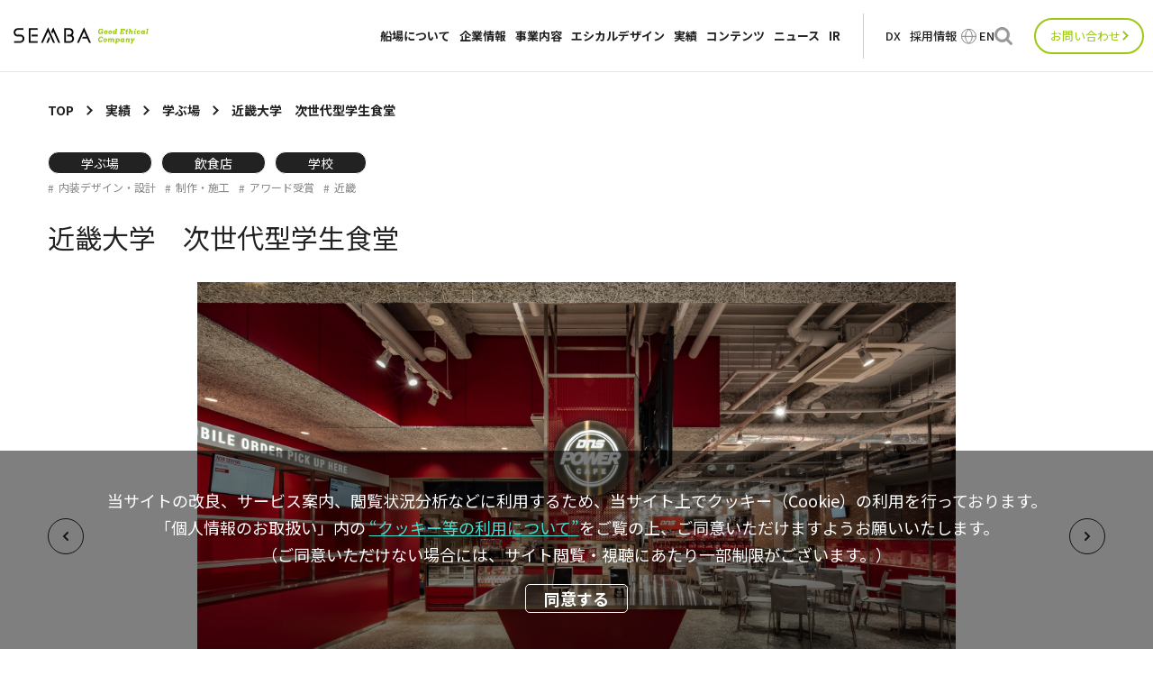

--- FILE ---
content_type: text/html; charset=UTF-8
request_url: https://www.semba1008.co.jp/ja/portfolio/kindai19-cafe_diner
body_size: 15281
content:
<!DOCTYPE html>
<html lang="ja">

<head>
  <script>
    window.dataLayer = window.dataLayer || [];
    dataLayer.push({
      ip_address: "153.121.0.81"
    });
  </script>
  <!-- Google Tag Manager -->
  <script>
  (function(w, d, s, l, i) {
    w[l] = w[l] || [];
    w[l].push({
      'gtm.start': new Date().getTime(),
      event: 'gtm.js'
    });
    var f = d.getElementsByTagName(s)[0],
      j = d.createElement(s),
      dl = l != 'dataLayer' ? '&l=' + l : '';
    j.async = true;
    j.src =
      'https://www.googletagmanager.com/gtm.js?id=' + i + dl;
    f.parentNode.insertBefore(j, f);
  })(window, document, 'script', 'dataLayer', 'GTM-58CD356');
  </script>
  <!-- End Google Tag Manager -->
  <meta charset="UTF-8">
  <meta http-equiv="X-UA-Compatible" content="IE=edge">
  <meta name="viewport" content="width=device-width, initial-scale=1.0">
  <link rel="icon" href="https://www.semba1008.co.jp/wp-content/themes/semba/assets/favicon/favicon.ico">
  <link rel="stylesheet" href="https://cdn.jsdelivr.net/npm/swiper@8/swiper-bundle.min.css" />
  <link rel="stylesheet"
    href="https://www.semba1008.co.jp/wp-content/themes/semba/assets/css/style.css?ver=202601142125">
  <link rel="stylesheet" href="https://www.semba1008.co.jp/wp-content/themes/semba/assets/css/iziModal.min.css">
  <link rel="stylesheet" href="https://www.semba1008.co.jp/wp-content/themes/semba/assets/css/aos.css">
  <link rel="stylesheet" href="https://www.semba1008.co.jp/wp-content/themes/semba/assets/css/scroll-hint.css">
  <link rel="stylesheet" href="https://www.semba1008.co.jp/wp-content/themes/semba/assets/css/lightbox.min.css">
        <link rel="stylesheet" href="https://www.semba1008.co.jp/wp-content/themes/semba/assets/css/slick.min.css">
    <meta name='robots' content='index, follow, max-image-preview:large, max-snippet:-1, max-video-preview:-1' />
	<style>img:is([sizes="auto" i], [sizes^="auto," i]) { contain-intrinsic-size: 3000px 1500px }</style>
	
	<!-- This site is optimized with the Yoast SEO plugin v21.6 - https://yoast.com/wordpress/plugins/seo/ -->
	<title>近畿大学　次世代型学生食堂 ｜実績｜株式会社船場 - SEMBA CORPORATION</title>
	<meta name="description" content="近畿大学　次世代型学生食堂 の実績ページです。船場グループは、大型商業施設や飲食店といった商空間から、オフィス、教育、ヘルスケア、ホテル、余暇施設など幅広い分野において、国内および海外で事業を展開しています。" />
	<link rel="canonical" href="https://www.semba1008.co.jp/ja/portfolio/kindai19-cafe_diner" />
	<meta property="og:locale" content="ja_JP" />
	<meta property="og:type" content="article" />
	<meta property="og:title" content="近畿大学　次世代型学生食堂 ｜実績｜株式会社船場 - SEMBA CORPORATION" />
	<meta property="og:description" content="近畿大学　次世代型学生食堂 の実績ページです。船場グループは、大型商業施設や飲食店といった商空間から、オフィス、教育、ヘルスケア、ホテル、余暇施設など幅広い分野において、国内および海外で事業を展開しています。" />
	<meta property="og:url" content="https://www.semba1008.co.jp/ja/portfolio/kindai19-cafe_diner" />
	<meta property="og:site_name" content="株式会社船場 - SEMBA CORPORATION" />
	<meta property="article:published_time" content="2020-01-16T15:00:00+00:00" />
	<meta property="article:modified_time" content="2023-09-06T00:42:13+00:00" />
	<meta property="og:image" content="https://www.semba1008.co.jp/wp-content/uploads/2023/08/logo_semba.png" />
	<meta property="og:image:width" content="790" />
	<meta property="og:image:height" content="528" />
	<meta property="og:image:type" content="image/png" />
	<meta name="author" content="semba_member" />
	<meta name="twitter:card" content="summary_large_image" />
	<meta name="twitter:label1" content="執筆者" />
	<meta name="twitter:data1" content="semba_member" />
	<meta name="twitter:label2" content="推定読み取り時間" />
	<meta name="twitter:data2" content="1分" />
	<script type="application/ld+json" class="yoast-schema-graph">{"@context":"https://schema.org","@graph":[{"@type":"WebPage","@id":"https://www.semba1008.co.jp/ja/portfolio/kindai19-cafe_diner","url":"https://www.semba1008.co.jp/ja/portfolio/kindai19-cafe_diner","name":"近畿大学　次世代型学生食堂 ｜実績｜株式会社船場 - SEMBA CORPORATION","isPartOf":{"@id":"https://www.semba1008.co.jp/#website"},"datePublished":"2020-01-16T15:00:00+00:00","dateModified":"2023-09-06T00:42:13+00:00","author":{"@id":"https://www.semba1008.co.jp/#/schema/person/0ffe813543c44e9ef80915e03df0679b"},"description":"近畿大学　次世代型学生食堂 の実績ページです。船場グループは、大型商業施設や飲食店といった商空間から、オフィス、教育、ヘルスケア、ホテル、余暇施設など幅広い分野において、国内および海外で事業を展開しています。","breadcrumb":{"@id":"https://www.semba1008.co.jp/ja/portfolio/kindai19-cafe_diner#breadcrumb"},"inLanguage":"ja","potentialAction":[{"@type":"ReadAction","target":["https://www.semba1008.co.jp/ja/portfolio/kindai19-cafe_diner"]}]},{"@type":"BreadcrumbList","@id":"https://www.semba1008.co.jp/ja/portfolio/kindai19-cafe_diner#breadcrumb","itemListElement":[{"@type":"ListItem","position":1,"name":"TOP","item":"https://www.semba1008.co.jp/ja"},{"@type":"ListItem","position":2,"name":"実績","item":"https://www.semba1008.co.jp/ja/portfolio"},{"@type":"ListItem","position":3,"name":"近畿大学　次世代型学生食堂"}]},{"@type":"Person","@id":"https://www.semba1008.co.jp/#/schema/person/0ffe813543c44e9ef80915e03df0679b","name":"semba_member","image":{"@type":"ImageObject","inLanguage":"ja","@id":"https://www.semba1008.co.jp/#/schema/person/image/","url":"https://secure.gravatar.com/avatar/3387f641d5eb8cf7facb233926636b02f6166a065f43ca88c6a7235810bcba0c?s=96&d=mm&r=g","contentUrl":"https://secure.gravatar.com/avatar/3387f641d5eb8cf7facb233926636b02f6166a065f43ca88c6a7235810bcba0c?s=96&d=mm&r=g","caption":"semba_member"}}]}</script>
	<!-- / Yoast SEO plugin. -->


<link rel='stylesheet' id='wp-block-library-css' href='https://www.semba1008.co.jp/wp-includes/css/dist/block-library/style.min.css' type='text/css' media='all' />
<style id='classic-theme-styles-inline-css' type='text/css'>
/*! This file is auto-generated */
.wp-block-button__link{color:#fff;background-color:#32373c;border-radius:9999px;box-shadow:none;text-decoration:none;padding:calc(.667em + 2px) calc(1.333em + 2px);font-size:1.125em}.wp-block-file__button{background:#32373c;color:#fff;text-decoration:none}
</style>
<link rel='stylesheet' id='snow-monkey-editor@fallback-css' href='https://www.semba1008.co.jp/wp-content/plugins/snow-monkey-editor/dist/css/fallback.css' type='text/css' media='all' />
<style id='semba-core-button-style-inline-css' type='text/css'>
.wp-block-button.is-style-underline {
	width: min(100%, 256px);
	.wp-block-button__link {
		padding: 0 0 16px;
		text-decoration: none;
		color: currentColor;
		align-items: center;
		display: flex;
		align-items: center;
		gap: 12px;
		position: relative;
		border-radius: 0;
		background-color: inherit;
		font-size: 14px;
		text-align: left;

		@media screen and (max-width: 767px) {
			font-size: 13px;
		}

		&::before {
			content: "";
			position: absolute;
			bottom: 0;
			left: 0;
			width: 100%;
			height: 1px;
			background: currentColor;
			clip-path: polygon(
				0 0,
				0 100%,
				calc(0% - 40px) 100%,
				calc(0% - 40px) 0,
				0% 0,
				0% 100%,
				100% 100%,
				100% 0
			);
			transition: clip-path 0.6s ease-in-out;
		}

		&::after {
			content: "";
			display: inline-block;
			width: 30px;
			height: 15px;
			-webkit-mask-image: var(--icon-arrow-oval);
			        mask-image: var(--icon-arrow-oval);
			-webkit-mask-size: contain;
			        mask-size: contain;
			-webkit-mask-repeat: no-repeat;
			        mask-repeat: no-repeat;
			background-color: currentColor;
			margin-left: auto;
		}

		&:hover::before {
			clip-path: polygon(
				0 0,
				0 100%,
				100% 100%,
				100% 0,
				calc(100% + 40px) 0,
				calc(100% + 40px) 100%,
				100% 100%,
				100% 0
			);
		}
	}
}

.wp-block-button.is-style-none-decoration {
	.wp-block-button__link {
		background-color: inherit;
		color: currentColor;
		font-size: 14px;
		letter-spacing: 0.025em;
		padding: 0;
		font-family: var(--font-roboto);
		display: inline-flex;
		align-items: center;
		order: 1;

		&::before {
			content: "";
			display: inline-block;
			width: 12px;
			height: 9px;
			-webkit-mask-image: var(--icon-tab);
			        mask-image: var(--icon-tab);
			-webkit-mask-size: contain;
			        mask-size: contain;
			-webkit-mask-repeat: no-repeat;
			        mask-repeat: no-repeat;
			background-color: currentColor;
			margin-left: 6px;
			order: 2;
		}

		&::after {
			content: "";
			display: inline-block;
			width: 12px;
			height: 6px;
			rotate: -90deg;
			margin-left: 10px;
			-webkit-mask-image: var(--icon-arrow-triangle);
			        mask-image: var(--icon-arrow-triangle);
			-webkit-mask-size: contain;
			        mask-size: contain;
			-webkit-mask-repeat: no-repeat;
			        mask-repeat: no-repeat;
			background-color: currentColor;
			order: 3;
		}
	}
}

.wp-block-button.is-style-border-sm,
.wp-block-button.is-style-border-md,
.wp-block-button.is-style-border-lg {
	color: currentColor;
	position: relative;

	&::before,
	&::after {
		content: "";
		position: absolute;
		left: 0;
		width: 100%;
		background: currentColor;
	}

	&::before {
		height: 1px;
		top: 0;
	}
	&::after {
		bottom: 0;
		height: 1.5px;
		clip-path: polygon(
			0 0,
			0 100%,
			calc(0% - 40px) 100%,
			calc(0% - 40px) 0,
			0% 0,
			0% 100%,
			100% 100%,
			100% 0
		);
		transition: clip-path 0.6s ease-in-out;
	}

	&:has(.wp-block-button__link:hover)::after {
		clip-path: polygon(
			0 0,
			0 100%,
			100% 100%,
			100% 0,
			calc(100% + 40px) 0,
			calc(100% + 40px) 100%,
			100% 100%,
			100% 0
		);
	}

	.wp-block-button__link {
		padding: 40px 0;
		text-decoration: none;
		color: currentColor;
		align-items: center;
		display: flex;
		align-items: center;
		position: relative;
		border-radius: 0;
		background-color: inherit;
		text-align: left;
		order: 1;
		@media screen and (max-width: 767px) {
			font-size: 13px;
		}

		&::before {
			content: "";
			display: inline-block;
			width: 12px;
			height: 9px;
			-webkit-mask-image: var(--icon-tab);
			        mask-image: var(--icon-tab);
			-webkit-mask-size: contain;
			        mask-size: contain;
			-webkit-mask-repeat: no-repeat;
			        mask-repeat: no-repeat;
			background-color: currentColor;
			margin-left: 12px;
			order: 2;

			@media screen and (max-width: 767px) {
				margin-left: 6px;
			}
		}

		&::after {
			content: "";
			display: inline-block;
			width: 77px;
			height: 15px;
			-webkit-mask-image: var(--icon-arrow-oval-lg);
			        mask-image: var(--icon-arrow-oval-lg);
			-webkit-mask-size: contain;
			        mask-size: contain;
			-webkit-mask-repeat: no-repeat;
			        mask-repeat: no-repeat;
			background-color: currentColor;
			order: 3;
			margin-left: auto;

			@media screen and (max-width: 767px) {
				width: 59px;
				height: 14px;
			}
		}
	}
}

.wp-block-button.is-style-border-sm {
	width: min(100%, 466px);
	.wp-block-button__link {
		font-size: 14px;
		font-family: var(--font-roboto);
	}
}

.wp-block-button.is-style-border-md {
	width: min(100%, 550px);

	.wp-block-button__link {
		font-size: 21px;
		font-family: var(--font-serif);
		padding-inline: 20px;

		@media screen and (max-width: 767px) {
			font-size: 17px;
			padding: 40px 10px;
		}

		img {
			margin-right: 40px;

			@media screen and (max-width: 767px) {
				zoom: 0.9;
        margin-right: 14px;
			}
		}

		&::before {
			margin-left: 5px;
		}
	}
}

.wp-block-button.is-style-border-lg {
	width: 100%;
	.wp-block-button__link {
		font-size: 30px;
		font-family: var(--font-serif);
		padding-inline: 20px;

		@media screen and (max-width: 767px) {
			font-size: 17px;
			flex-wrap: wrap;
			gap: 10px 0;
			padding-inline: 10px 80px;
		}

		&::after {
			@media screen and (max-width: 767px) {
				position: absolute;
				right: 0;
				bottom: 0;
				top: 0;
				margin: auto;
			}
		}

		img {
			margin-right: 40px;

			@media screen and (max-width: 767px) {
				zoom: 0.83;
        margin-right: 26px;
			}
		}

		&::before {
			margin-left: 5px;
		}
	}
}


</style>
<style id='semba-core-details-style-inline-css' type='text/css'>
.wp-block-details.is-style-border {
	padding: 0;
	margin: 0;
	font-size: 14px;
	letter-spacing: 0.075em;
	position: relative;

	@media screen and (max-width: 767px) {
		font-size: 12px;
	}

	+ .wp-block-details.is-style-border::before {
		content: "";
		position: absolute;
		top: 0;
		left: 0;
		width: 100%;
		height: 1px;
		background-color: currentColor;
		pointer-events: none;
	}

	> :not(summary, p) {
		margin-top: 50px;

		@media screen and (max-width: 767px) {
			margin-top: 24px;
		}
	}

	> :not(summary) {
		padding-right: 75px;

		@media screen and (max-width: 767px) {
			padding-right: 10px;
		}
	}

	summary {
		font-weight: 500;
		list-style: none;
		position: relative;
		padding: 50px 0;

		@media screen and (max-width: 767px) {
			padding: 20px 0;
		}

		&::-webkit-details-marker {
			display: none;
		}

		+ * {
			margin-top: 0;
		}

		&::before,
		&::after {
			content: "";
			position: absolute;
			display: inline-block;
			width: 28px;
			height: 1px;
			background-color: currentColor;
			top: 60px;
			right: 0;

			@media screen and (max-width: 767px) {
				top: 30px;
				width: 14px;
			}
		}

		&::after {
			rotate: 90deg;
		}
	}

	&[open] {
		padding-bottom: 50px;

		@media screen and (max-width: 767px) {
			padding-bottom: 36px;
		}

		+ .wp-block-details.is-style-border::before {
			width: calc(100% - 26px);

			@media screen and (max-width: 767px) {
				width: 100%;
			}
		}

		summary {
			padding-bottom: 20px;
		}
	}
}


</style>
<style id='semba-blocks-link-card-style-inline-css' type='text/css'>
.wp-block-semba-blocks-link-card {
	display: block;
	text-decoration: none;
	color: currentColor;
	margin: 0;
	font-family: var(--font-sans);
}

a.wp-block-semba-blocks-link-card:hover {
	.wp-block-semba-blocks-link-card__image {
		&::before,
		&::after {
			opacity: 1;
		}
	}
}

.wp-block-semba-blocks-link-card__image {
	display: block;
	aspect-ratio: 295 / 212;
	transition: filter 0.3s ease-in-out;
	margin: 0;
	position: relative;

	&::before,
	&::after {
		content: "";
		display: block;
		opacity: 0;
		transition: opacity 0.3s ease-in-out;
		position: absolute;
		inset: 0;
		margin: auto;
	}

	&::before {
		width: 100%;
		height: 100%;
		background-color: rgb(0 0 0 / 0.5);
		opacity: 0;
		transition: opacity 0.3s ease-in-out;
		z-index: 1;
	}

	&::after {
		width: 28px;
		height: 28px;
		-webkit-mask-image: url([data-uri]);
		        mask-image: url([data-uri]);
		-webkit-mask-size: contain;
		        mask-size: contain;
		-webkit-mask-repeat: no-repeat;
		        mask-repeat: no-repeat;
		background-color: #fff;
		z-index: 2;
	}

	img {
		width: 100%;
		height: 100%;
		-o-object-fit: cover;
		   object-fit: cover;
		-o-object-position: center;
		   object-position: center;
		display: block;
	}
}

.wp-block-semba-blocks-link-card__title {
	font-size: 14px;
	line-height: 1.5;
	margin: 16px 0 0;
	font-weight: 500;

	@media screen and (max-width: 767px) {
		font-size: 12px;
	}
}

.wp-block-semba-blocks-link-card__title.is-external::after,
a[target="_blank"] .wp-block-semba-blocks-link-card__title::after {
	content: "";
	display: inline-block;
	width: 12px;
	height: 9px;
	margin-left: 6px;
	-webkit-mask-image: var(--icon-tab);
	        mask-image: var(--icon-tab);
	-webkit-mask-size: contain;
	        mask-size: contain;
	-webkit-mask-repeat: no-repeat;
	        mask-repeat: no-repeat;
	background-color: currentColor;
}

.wp-block-semba-blocks-link-card__content {
	font-size: 12px;
	line-height: 1.33;
	margin: 10px 0 0;

	@media screen and (max-width: 767px) {
		font-size: 11px;
	}

	&::after {
		content: "";
		display: block;
		width: 30px;
		height: 15px;
		margin-top: 12px;
		-webkit-mask-image: var(--icon-arrow-oval);
		        mask-image: var(--icon-arrow-oval);
		-webkit-mask-size: contain;
		        mask-size: contain;
		-webkit-mask-repeat: no-repeat;
		        mask-repeat: no-repeat;
		background-color: currentColor;
	}
}


</style>
<style id='global-styles-inline-css' type='text/css'>
:root{--wp--preset--aspect-ratio--square: 1;--wp--preset--aspect-ratio--4-3: 4/3;--wp--preset--aspect-ratio--3-4: 3/4;--wp--preset--aspect-ratio--3-2: 3/2;--wp--preset--aspect-ratio--2-3: 2/3;--wp--preset--aspect-ratio--16-9: 16/9;--wp--preset--aspect-ratio--9-16: 9/16;--wp--preset--color--black: #000000;--wp--preset--color--cyan-bluish-gray: #abb8c3;--wp--preset--color--white: #ffffff;--wp--preset--color--pale-pink: #f78da7;--wp--preset--color--vivid-red: #cf2e2e;--wp--preset--color--luminous-vivid-orange: #ff6900;--wp--preset--color--luminous-vivid-amber: #fcb900;--wp--preset--color--light-green-cyan: #7bdcb5;--wp--preset--color--vivid-green-cyan: #00d084;--wp--preset--color--pale-cyan-blue: #8ed1fc;--wp--preset--color--vivid-cyan-blue: #0693e3;--wp--preset--color--vivid-purple: #9b51e0;--wp--preset--gradient--vivid-cyan-blue-to-vivid-purple: linear-gradient(135deg,rgba(6,147,227,1) 0%,rgb(155,81,224) 100%);--wp--preset--gradient--light-green-cyan-to-vivid-green-cyan: linear-gradient(135deg,rgb(122,220,180) 0%,rgb(0,208,130) 100%);--wp--preset--gradient--luminous-vivid-amber-to-luminous-vivid-orange: linear-gradient(135deg,rgba(252,185,0,1) 0%,rgba(255,105,0,1) 100%);--wp--preset--gradient--luminous-vivid-orange-to-vivid-red: linear-gradient(135deg,rgba(255,105,0,1) 0%,rgb(207,46,46) 100%);--wp--preset--gradient--very-light-gray-to-cyan-bluish-gray: linear-gradient(135deg,rgb(238,238,238) 0%,rgb(169,184,195) 100%);--wp--preset--gradient--cool-to-warm-spectrum: linear-gradient(135deg,rgb(74,234,220) 0%,rgb(151,120,209) 20%,rgb(207,42,186) 40%,rgb(238,44,130) 60%,rgb(251,105,98) 80%,rgb(254,248,76) 100%);--wp--preset--gradient--blush-light-purple: linear-gradient(135deg,rgb(255,206,236) 0%,rgb(152,150,240) 100%);--wp--preset--gradient--blush-bordeaux: linear-gradient(135deg,rgb(254,205,165) 0%,rgb(254,45,45) 50%,rgb(107,0,62) 100%);--wp--preset--gradient--luminous-dusk: linear-gradient(135deg,rgb(255,203,112) 0%,rgb(199,81,192) 50%,rgb(65,88,208) 100%);--wp--preset--gradient--pale-ocean: linear-gradient(135deg,rgb(255,245,203) 0%,rgb(182,227,212) 50%,rgb(51,167,181) 100%);--wp--preset--gradient--electric-grass: linear-gradient(135deg,rgb(202,248,128) 0%,rgb(113,206,126) 100%);--wp--preset--gradient--midnight: linear-gradient(135deg,rgb(2,3,129) 0%,rgb(40,116,252) 100%);--wp--preset--font-size--small: 13px;--wp--preset--font-size--medium: 20px;--wp--preset--font-size--large: 36px;--wp--preset--font-size--x-large: 42px;--wp--preset--spacing--20: 0.44rem;--wp--preset--spacing--30: 0.67rem;--wp--preset--spacing--40: 1rem;--wp--preset--spacing--50: 1.5rem;--wp--preset--spacing--60: 2.25rem;--wp--preset--spacing--70: 3.38rem;--wp--preset--spacing--80: 5.06rem;--wp--preset--shadow--natural: 6px 6px 9px rgba(0, 0, 0, 0.2);--wp--preset--shadow--deep: 12px 12px 50px rgba(0, 0, 0, 0.4);--wp--preset--shadow--sharp: 6px 6px 0px rgba(0, 0, 0, 0.2);--wp--preset--shadow--outlined: 6px 6px 0px -3px rgba(255, 255, 255, 1), 6px 6px rgba(0, 0, 0, 1);--wp--preset--shadow--crisp: 6px 6px 0px rgba(0, 0, 0, 1);}:where(.is-layout-flex){gap: 0.5em;}:where(.is-layout-grid){gap: 0.5em;}body .is-layout-flex{display: flex;}.is-layout-flex{flex-wrap: wrap;align-items: center;}.is-layout-flex > :is(*, div){margin: 0;}body .is-layout-grid{display: grid;}.is-layout-grid > :is(*, div){margin: 0;}:where(.wp-block-columns.is-layout-flex){gap: 2em;}:where(.wp-block-columns.is-layout-grid){gap: 2em;}:where(.wp-block-post-template.is-layout-flex){gap: 1.25em;}:where(.wp-block-post-template.is-layout-grid){gap: 1.25em;}.has-black-color{color: var(--wp--preset--color--black) !important;}.has-cyan-bluish-gray-color{color: var(--wp--preset--color--cyan-bluish-gray) !important;}.has-white-color{color: var(--wp--preset--color--white) !important;}.has-pale-pink-color{color: var(--wp--preset--color--pale-pink) !important;}.has-vivid-red-color{color: var(--wp--preset--color--vivid-red) !important;}.has-luminous-vivid-orange-color{color: var(--wp--preset--color--luminous-vivid-orange) !important;}.has-luminous-vivid-amber-color{color: var(--wp--preset--color--luminous-vivid-amber) !important;}.has-light-green-cyan-color{color: var(--wp--preset--color--light-green-cyan) !important;}.has-vivid-green-cyan-color{color: var(--wp--preset--color--vivid-green-cyan) !important;}.has-pale-cyan-blue-color{color: var(--wp--preset--color--pale-cyan-blue) !important;}.has-vivid-cyan-blue-color{color: var(--wp--preset--color--vivid-cyan-blue) !important;}.has-vivid-purple-color{color: var(--wp--preset--color--vivid-purple) !important;}.has-black-background-color{background-color: var(--wp--preset--color--black) !important;}.has-cyan-bluish-gray-background-color{background-color: var(--wp--preset--color--cyan-bluish-gray) !important;}.has-white-background-color{background-color: var(--wp--preset--color--white) !important;}.has-pale-pink-background-color{background-color: var(--wp--preset--color--pale-pink) !important;}.has-vivid-red-background-color{background-color: var(--wp--preset--color--vivid-red) !important;}.has-luminous-vivid-orange-background-color{background-color: var(--wp--preset--color--luminous-vivid-orange) !important;}.has-luminous-vivid-amber-background-color{background-color: var(--wp--preset--color--luminous-vivid-amber) !important;}.has-light-green-cyan-background-color{background-color: var(--wp--preset--color--light-green-cyan) !important;}.has-vivid-green-cyan-background-color{background-color: var(--wp--preset--color--vivid-green-cyan) !important;}.has-pale-cyan-blue-background-color{background-color: var(--wp--preset--color--pale-cyan-blue) !important;}.has-vivid-cyan-blue-background-color{background-color: var(--wp--preset--color--vivid-cyan-blue) !important;}.has-vivid-purple-background-color{background-color: var(--wp--preset--color--vivid-purple) !important;}.has-black-border-color{border-color: var(--wp--preset--color--black) !important;}.has-cyan-bluish-gray-border-color{border-color: var(--wp--preset--color--cyan-bluish-gray) !important;}.has-white-border-color{border-color: var(--wp--preset--color--white) !important;}.has-pale-pink-border-color{border-color: var(--wp--preset--color--pale-pink) !important;}.has-vivid-red-border-color{border-color: var(--wp--preset--color--vivid-red) !important;}.has-luminous-vivid-orange-border-color{border-color: var(--wp--preset--color--luminous-vivid-orange) !important;}.has-luminous-vivid-amber-border-color{border-color: var(--wp--preset--color--luminous-vivid-amber) !important;}.has-light-green-cyan-border-color{border-color: var(--wp--preset--color--light-green-cyan) !important;}.has-vivid-green-cyan-border-color{border-color: var(--wp--preset--color--vivid-green-cyan) !important;}.has-pale-cyan-blue-border-color{border-color: var(--wp--preset--color--pale-cyan-blue) !important;}.has-vivid-cyan-blue-border-color{border-color: var(--wp--preset--color--vivid-cyan-blue) !important;}.has-vivid-purple-border-color{border-color: var(--wp--preset--color--vivid-purple) !important;}.has-vivid-cyan-blue-to-vivid-purple-gradient-background{background: var(--wp--preset--gradient--vivid-cyan-blue-to-vivid-purple) !important;}.has-light-green-cyan-to-vivid-green-cyan-gradient-background{background: var(--wp--preset--gradient--light-green-cyan-to-vivid-green-cyan) !important;}.has-luminous-vivid-amber-to-luminous-vivid-orange-gradient-background{background: var(--wp--preset--gradient--luminous-vivid-amber-to-luminous-vivid-orange) !important;}.has-luminous-vivid-orange-to-vivid-red-gradient-background{background: var(--wp--preset--gradient--luminous-vivid-orange-to-vivid-red) !important;}.has-very-light-gray-to-cyan-bluish-gray-gradient-background{background: var(--wp--preset--gradient--very-light-gray-to-cyan-bluish-gray) !important;}.has-cool-to-warm-spectrum-gradient-background{background: var(--wp--preset--gradient--cool-to-warm-spectrum) !important;}.has-blush-light-purple-gradient-background{background: var(--wp--preset--gradient--blush-light-purple) !important;}.has-blush-bordeaux-gradient-background{background: var(--wp--preset--gradient--blush-bordeaux) !important;}.has-luminous-dusk-gradient-background{background: var(--wp--preset--gradient--luminous-dusk) !important;}.has-pale-ocean-gradient-background{background: var(--wp--preset--gradient--pale-ocean) !important;}.has-electric-grass-gradient-background{background: var(--wp--preset--gradient--electric-grass) !important;}.has-midnight-gradient-background{background: var(--wp--preset--gradient--midnight) !important;}.has-small-font-size{font-size: var(--wp--preset--font-size--small) !important;}.has-medium-font-size{font-size: var(--wp--preset--font-size--medium) !important;}.has-large-font-size{font-size: var(--wp--preset--font-size--large) !important;}.has-x-large-font-size{font-size: var(--wp--preset--font-size--x-large) !important;}
:where(.wp-block-post-template.is-layout-flex){gap: 1.25em;}:where(.wp-block-post-template.is-layout-grid){gap: 1.25em;}
:where(.wp-block-columns.is-layout-flex){gap: 2em;}:where(.wp-block-columns.is-layout-grid){gap: 2em;}
:root :where(.wp-block-pullquote){font-size: 1.5em;line-height: 1.6;}
</style>
<link rel='stylesheet' id='flexible-table-block-css' href='https://www.semba1008.co.jp/wp-content/plugins/flexible-table-block/build/style-index.css' type='text/css' media='all' />
<style id='flexible-table-block-inline-css' type='text/css'>
.wp-block-flexible-table-block-table.wp-block-flexible-table-block-table>table{width:100%;max-width:100%;border-collapse:collapse;}.wp-block-flexible-table-block-table.wp-block-flexible-table-block-table.is-style-stripes tbody tr:nth-child(odd) th{background-color:#f0f0f1;}.wp-block-flexible-table-block-table.wp-block-flexible-table-block-table.is-style-stripes tbody tr:nth-child(odd) td{background-color:#f0f0f1;}.wp-block-flexible-table-block-table.wp-block-flexible-table-block-table.is-style-stripes tbody tr:nth-child(even) th{background-color:#ffffff;}.wp-block-flexible-table-block-table.wp-block-flexible-table-block-table.is-style-stripes tbody tr:nth-child(even) td{background-color:#ffffff;}.wp-block-flexible-table-block-table.wp-block-flexible-table-block-table>table tr th,.wp-block-flexible-table-block-table.wp-block-flexible-table-block-table>table tr td{padding:0.5em;border-width:1px;border-style:solid;border-color:#000000;text-align:left;vertical-align:middle;}.wp-block-flexible-table-block-table.wp-block-flexible-table-block-table>table tr th{background-color:#f0f0f1;}.wp-block-flexible-table-block-table.wp-block-flexible-table-block-table>table tr td{background-color:#ffffff;}@media screen and (min-width:769px){.wp-block-flexible-table-block-table.is-scroll-on-pc{overflow-x:scroll;}.wp-block-flexible-table-block-table.is-scroll-on-pc table{max-width:none;align-self:self-start;}}@media screen and (max-width:768px){.wp-block-flexible-table-block-table.is-scroll-on-mobile{overflow-x:scroll;}.wp-block-flexible-table-block-table.is-scroll-on-mobile table{max-width:none;align-self:self-start;}.wp-block-flexible-table-block-table table.is-stacked-on-mobile th,.wp-block-flexible-table-block-table table.is-stacked-on-mobile td{width:100%!important;display:block;}}
</style>
<link rel='stylesheet' id='magnific-css' href='https://www.semba1008.co.jp/wp-content/plugins/shortcode-gallery-for-matterport-showcase/magnific.css' type='text/css' media='all' />
<link rel='stylesheet' id='wp-matterport-css' href='https://www.semba1008.co.jp/wp-content/plugins/shortcode-gallery-for-matterport-showcase/wp-matterport.css?v=1.9.6' type='text/css' media='all' />
<link rel='stylesheet' id='snow-monkey-editor-css' href='https://www.semba1008.co.jp/wp-content/plugins/snow-monkey-editor/dist/css/app.css' type='text/css' media='all' />
<script type="text/javascript" src="https://www.semba1008.co.jp/wp-includes/js/jquery/jquery.min.js" id="jquery-core-js"></script>
<script type="text/javascript" src="https://www.semba1008.co.jp/wp-includes/js/jquery/jquery-migrate.min.js" id="jquery-migrate-js"></script>
<script type="text/javascript" src="https://www.semba1008.co.jp/wp-content/plugins/shortcode-gallery-for-matterport-showcase/magnific.min.js" id="magnific-js"></script>
<script type="text/javascript" src="https://www.semba1008.co.jp/wp-content/plugins/shortcode-gallery-for-matterport-showcase/wp-matterport.js?v=1.9.6" id="wp-matterport-js"></script>
<link rel="EditURI" type="application/rsd+xml" title="RSD" href="https://www.semba1008.co.jp/xmlrpc.php?rsd" />
</head>

<body>
  <!-- Google Tag Manager (noscript) -->
  <noscript><iframe src="https://www.googletagmanager.com/ns.html?id=GTM-58CD356" height="0" width="0"
      style="display:none;visibility:hidden"></iframe></noscript>
  <!-- End Google Tag Manager (noscript) -->
  <header
    class="l-header">
    <div class="l-header__inner">

            <div class="l-header__logo"><a href="https://www.semba1008.co.jp/ja"><img
            src="https://www.semba1008.co.jp/wp-content/themes/semba/assets/images/logo.svg"
            alt="SEMBA Good Ethical Company"></a></div>
            <div class="c-burger">
        <span class="c-burger__top"></span>
        <span class="c-burger__mid"></span>
        <span class="c-burger__bottom"></span>
      </div>
      <div class="c-gnav">
        <ul class="c-gnav__list">
          <li
            class="c-gnav__item c-gnav__item-1">
            <div class="c-gnav__sp-menu">
              <a class="u-header-hidden" href="https://www.semba1008.co.jp/ja/about">船場について</a>
              <p class="u-header-only">船場について</p>
              <div class="c-gnav__button u-header-only"><span></span><span></span></div>
            </div>
            <div class="c-megamenu c-megamenu-1">
              <ul class="c-megamenu__list">
                <li class="c-megamenu__item1">
                  <a href="https://www.semba1008.co.jp/ja/about"><span class="u-header-hidden">船場について</span>top</a>
                </li>
                <li class="c-megamenu__item2">
                  <a href="https://www.semba1008.co.jp/ja/about/vision">Vision & Mission</a>
                </li>
                <li class="c-megamenu__item2">
                  <a href="https://www.semba1008.co.jp/ja/about/message">トップメッセージ</a>
                </li>
                <li class="c-megamenu__item2">
                  <a href="https://www.semba1008.co.jp/ja/about/office">SEMBA Good Ethical Officeとは</a>
                </li>
                <li class="c-megamenu__item2">
                  <a href="https://www.semba1008.co.jp/ja/about/history">船場の歴史</a>
                </li>
              </ul>
            </div>
          </li>
          <li
            class="c-gnav__item c-gnav__item-1">
            <div class="c-gnav__sp-menu">
              <a class="u-header-hidden" href="https://www.semba1008.co.jp/ja/company">企業情報</a>
              <p class="u-header-only">企業情報</p>
              <div class="c-gnav__button u-header-only"><span></span><span></span></div>
            </div>
            <div class="c-megamenu c-megamenu-2">
              <ul class="c-megamenu__list">
                <li class="c-megamenu__item1">
                  <a href="https://www.semba1008.co.jp/ja/company"><span class="u-header-hidden">企業情報</span>top</a>
                </li>
                <li class="c-megamenu__item2">
                  <div class="c-gnav__sp-menu">
                    <a href="https://www.semba1008.co.jp/ja/company/information">会社概要</a>
                    <div class="c-gnav__button u-header-only"><span></span><span></span></div>
                  </div>
                  <div class="c-megamenu__item2--list">
                    <a class="c-megamenu__child--title"
                      href="https://www.semba1008.co.jp/ja/company/information"><span>top</span></a>
                    <ul class="c-megamenu__child--list">
                                            <li><a href="https://www.semba1008.co.jp/ja/company/information#nav01">取締役</a></li>
                      <li><a href="https://www.semba1008.co.jp/ja/company/information#nav02">執行役員</a></li>
                      <li><a href="https://www.semba1008.co.jp/ja/company/information#nav03">組織図</a></li>
                                          </ul>
                  </div>
                </li>
                <li class="c-megamenu__item2">
                  <a href="https://www.semba1008.co.jp/ja/company/access">本社・事業所アクセス</a>
                </li>
                <li class="c-megamenu__item2">
                  <a href="https://www.semba1008.co.jp/ja/company/group_networks">国内グループ会社</a>
                </li>
                <li class="c-megamenu__item2">
                  <a href="https://www.semba1008.co.jp/ja/company/group_networks_overseas">海外グループ会社</a>
                </li>
                <li class="c-megamenu__item2">
                  <a href="https://www.semba1008.co.jp/ja/company/action_plan">一般事業主行動計画</a>
                </li>
              </ul>
            </div>
          </li>
          <li
            class="c-gnav__item c-gnav__item-1 c-gnav__sp-menu01">
            <div class="c-gnav__sp-menu">
              <a class="u-header-hidden" href="https://www.semba1008.co.jp/ja/service">事業内容</a>
              <p class="u-header-only">事業内容</p>
              <div class="c-gnav__button u-header-only"><span></span><span></span></div>
            </div>
            <div class="c-megamenu c-megamenu-3">
              <ul class="c-megamenu__list">
                <li class="c-megamenu__item1">
                  <a href="https://www.semba1008.co.jp/ja/service"><span class="u-header-hidden">事業内容</span>top</a>
                  <ul class="c-megamenu__item1--list">
                    <li><a href="https://www.semba1008.co.jp/ja/service#service1">業務フロー</a></li>
                    <li><a href="https://www.semba1008.co.jp/ja/service#service2">事業領域</a></li>
                  </ul>
                </li>
                <li class="c-megamenu__item2">
                  <a
                    href="https://www.semba1008.co.jp/ja/service/workplace-design">船場のワークプレイス<br>づくりの考え方<span></span></a>
                </li>
                <li class="c-megamenu__item2">
                  <div class="c-gnav__sp-menu">
                    <a href="https://www.semba1008.co.jp/ja/service/digital">デジタルデザイン</a>
                    <div class="c-gnav__button u-header-only"><span></span><span></span></div>
                  </div>
                  <div class="c-megamenu__item2--list">
                    <a class="c-megamenu__child--title"
                      href="https://www.semba1008.co.jp/ja/service/digital"><span>top</span></a>
                    <ul class="c-megamenu__child--list">
                      <li><a href="https://www.semba1008.co.jp/ja/service/digital/virtual">バーチャルプロモーション</a></li>
                      <li><a href="https://www.semba1008.co.jp/ja/service/metaverse">メタバース</a></li>
                      <li><a href="https://www.semba1008.co.jp/ja/service/digital/bim">BIM</a></li>
                    </ul>
                  </div>
                </li>
                <li class="c-megamenu__item2">
                  <a
                    href="https://www.semba1008.co.jp/ja/service/international-business">海外事業の展望<span></span></a>
                </li>
              </ul>
            </div>
          </li>
          <li
            class="c-gnav__item c-gnav__item-1">
            <div class="c-gnav__sp-menu">
              <a class="u-header-hidden" href="https://www.semba1008.co.jp/ja/sustainability">エシカルデザイン</a>
              <p class="u-header-only">エシカルデザイン</p>
              <div class="c-gnav__button u-header-only"><span></span><span></span></div>
            </div>
            <div class="c-megamenu c-megamenu-4">
              <ul class="c-megamenu__list">
                <li class="c-megamenu__item1">
                  <a href="https://www.semba1008.co.jp/ja/sustainability"><span
                      class="u-header-hidden">エシカルデザインとは</span>top</a>
                  <ul class="c-megamenu__item1--list">
                                        <li><a href="https://www.semba1008.co.jp/ja/sustainability#nav01">サーキュラーリノベーション</a></li>
                    <li><a href="https://www.semba1008.co.jp/ja/sustainability#nav02">エシカルデザインラボ</a></li>
                                      </ul>
                </li>
              </ul>
            </div>
          </li>
          <li class="c-gnav__item c-gnav__item-1 --current">
            <div class="c-gnav__sp-menu">
              <a class="u-header-hidden" href="https://www.semba1008.co.jp/ja/portfolio">実績</a>
              <p class="u-header-only">実績</p>
              <div class="c-gnav__button u-header-only"><span></span><span></span></div>
            </div>
            <div class="c-megamenu c-megamenu-5">
              <ul class="c-megamenu__list">
                <li class="c-megamenu__item1">
                  <a href="https://www.semba1008.co.jp/ja/portfolio"><span class="u-header-hidden">実績</span>top</a>
                </li>
                <li class="c-megamenu__item2">
                  <a href="https://www.semba1008.co.jp/ja/portfolio/category/bustlingPlace">賑わう場：まちづくり・商業施設</a>
                </li>
                <li class="c-megamenu__item2">
                  <a href="https://www.semba1008.co.jp/ja/portfolio/category/work">働く場：オフィス・ショールーム</a>
                </li>
                <li class="c-megamenu__item2">
                  <a href="https://www.semba1008.co.jp/ja/portfolio/category/manabu">学ぶ場：学校・文化施設・図書館</a>
                </li>
                <li class="c-megamenu__item2">
                  <a href="https://www.semba1008.co.jp/ja/portfolio/category/iyasu">癒やす場：宿泊施設・ヘルスケア・ウェルビーイング</a>
                </li>
              </ul>
            </div>
          </li>
          <li
            class="c-gnav__item c-gnav__item-1 ">
            <div class="">
              <a class="u-header-hidden" href="https://www.semba1008.co.jp/ja/contents">コンテンツ</a>
              <p class="u-header-only"><a class="u-pl0" href="https://www.semba1008.co.jp/ja/contents">コンテンツ</a></p>
            </div>
          </li>
          <li
            class="c-gnav__item c-gnav__item-1">
            <div class="c-gnav__sp-menu">
              <a class="u-header-hidden" href="https://www.semba1008.co.jp/ja/release">ニュース</a>
              <p class="u-header-only"><a class="u-pl0" href="https://www.semba1008.co.jp/ja/release">ニュース</a></p>
              <div class="c-gnav__button u-header-only"><span></span><span></span></div>
            </div>
            <div class="c-megamenu c-megamenu-9">
              <ul class="c-megamenu__list">
                <li class="c-megamenu__item1">
                  <a href="https://www.semba1008.co.jp/ja/release"><span class="u-header-hidden">ニュース</span>top</a>
                </li>
                <li class="c-megamenu__item2">
                  <a href="https://www.semba1008.co.jp/ja/release/category/press">プレスリリース</a>
                </li>
                <li class="c-megamenu__item2">
                  <a href="https://www.semba1008.co.jp/ja/release/category/topics">トピックス</a>
                </li>
                <li class="c-megamenu__item2">
                  <a href="https://www.semba1008.co.jp/ja/release/category/media">メディア</a>
                </li>
                <li class="c-megamenu__item2">
                  <a href="https://www.semba1008.co.jp/ja/release/category/recruit">リクルート</a>
                </li>
              </ul>
            </div>
          </li>
          <li
            class="c-gnav__item c-gnav__item--ir c-gnav__item-1">
            <div class="c-gnav__sp-menu">
              <a class="u-header-hidden" href="https://www.semba1008.co.jp/ja/ir.html">IR</a>
              <p class="u-header-only">IR</p>
              <div class="c-gnav__button u-header-only"><span></span><span></span></div>
            </div>
            <div class="c-megamenu c-megamenu-6">
              <ul class="c-megamenu__list">
                <li class="c-megamenu__item1">
                  <a href="https://www.semba1008.co.jp/ja/ir.html"><span class="u-header-hidden">IR</span>top</a>
                </li>
                <li class="c-megamenu__item2">
                  <a href="https://www.semba1008.co.jp/ja/ir/management.html">経営方針</a>
                </li>
                <li class="c-megamenu__item2">
                  <a href="https://www.semba1008.co.jp/ja/ir/library.html">IRライブラリー</a>
                </li>
                <li class="c-megamenu__item2">
                  <a href="https://www.semba1008.co.jp/ja/ir/finance.html">財務・業績</a>
                </li>
                <li class="c-megamenu__item2">
                  <a href="https://www.semba1008.co.jp/ja/ir/stock.html">株式情報</a>
                </li>
                <li class="c-megamenu__item2">
                  <a href="https://www.semba1008.co.jp/ja/ir/calendar.html">IRカレンダー</a>
                </li>
                <li class="c-megamenu__item2">
                  <a href="https://www.semba1008.co.jp/ja/ir/irnews.html">IRニュース</a>
                </li>
                <li class="c-megamenu__item2">
                  <a href="https://www.semba1008.co.jp/ja/ir/e-announce.html">電子公告</a>
                </li>
                <li class="c-megamenu__item2">
                  <a href="https://www.semba1008.co.jp/ja/contactus/ir">IRに関するお問い合わせ</a>
                </li>
                <li class="c-megamenu__item2">
                  <a href="https://www.semba1008.co.jp/ja/ir/faq.html">IRよくあるご質問</a>
                </li>
                <li class="c-megamenu__item2">
                  <a href="https://www.semba1008.co.jp/ja/ir/disclaimer.html">免責事項</a>
                </li>
              </ul>
            </div>
          </li>
          <li class="c-gnav__item c-gnav__item-1  c-gnav__item-sp-only">
            <p class="u-header-only"><a href="https://www.semba1008.co.jp/ja/dx">DX</a></p>
          </li>
          <li class="c-gnav__item c-gnav__item-1  c-gnav__item-sp-only">
            <p class="u-header-only"><a href="https://www.semba1008.co.jp/ja/recruit">採用</a></p>
          </li>
        </ul>
        <ul class="c-gnav__list">
          <li
            class="c-gnav__item c-gnav__item-dx c-gnav__item-2">
            <a class="u-dx-hidden" href="https://www.semba1008.co.jp/ja/dx">DX</a>
            <a class="u-dx-only--flex" href="https://www.semba1008.co.jp/ja/dx">DX他</a>
            <div class="c-megamenu c-megamenu-10">
              <ul class="c-megamenu__list">
                <li class="c-megamenu__item2">
                  <a href="https://www.semba1008.co.jp/ja/dx">DX</a>
                </li>
                <li class="c-megamenu__item2">
                  <a href="https://www.semba1008.co.jp/ja/recruit">採用情報</a>
                </li>
                <li class="c-megamenu__item2"><a
                  href="https://www.semba1008.co.jp/en">EN</a></li>
              </ul>
            </div>
          </li>
          <li
            class="c-gnav__item u-header-hidden--flex u-dx-hidden--flex c-gnav__item-2">
            <a href="https://www.semba1008.co.jp/ja/recruit">採用情報</a>
            <div class="c-megamenu c-megamenu-7">
              <ul class="c-megamenu__list">
                <li class="c-megamenu__item1">
                  <a href="https://www.semba1008.co.jp/ja/recruit"><span class="u-header-hidden">採用情報</span>top</a>
                </li>
                <li class="c-megamenu__item2">
                  <div class="c-gnav__sp-menu">
                    <p class="u-fs14">募集要項</p>
                    <div class="c-gnav__button u-header-only"><span></span><span></span></div>
                  </div>
                  <div class="c-megamenu__item2--list">
                    <ul class="c-megamenu__child--list">
                      <li>
                        <a href="https://www.semba1008.co.jp/ja/recruit/internship">インターンシップ</a>
                      </li>
                      <li>
                        <a href="https://www.semba1008.co.jp/ja/recruit/graduate">新卒採用</a>
                      </li>
                      <li>
                        <a href="https://www.semba1008.co.jp/ja/recruit/nextcareer">ポテンシャル採用</a>
                      </li>
                      <li>
                        <a href="https://www.semba1008.co.jp/ja/recruit/car-rec">キャリア採用</a>
                      </li>
                      <li>
                        <a href="https://www.semba1008.co.jp/ja/recruit/alumni">アルムナイ採用</a>
                      </li>
                      <li>
                        <a href="https://www.semba1008.co.jp/ja/recruit/disability">障がい者採用</a>
                      </li>
                      <li>
                        <a href="https://www.semba1008.co.jp/ja/recruit/gr-rec">グループ会社採用</a>
                      </li>
                    </ul>
                  </div>
                </li>
                <li class="c-megamenu__item2">
                  <a href="https://www.semba1008.co.jp/ja/recruit/interview">社員インタビュー</a>
                </li>
                <li class="c-megamenu__item2">
                  <a href="https://www.semba1008.co.jp/ja/recruit/workstyle">働く環境</a>
                </li>
                <li class="c-megamenu__item2">
                  <a href="https://www.semba1008.co.jp/ja/recruit/numbers">数字で見る船場</a>
                </li>
                <li class="c-megamenu__item2">
                  <a href="https://www.semba1008.co.jp/ja/recruit/occupation">職種紹介</a>
                </li>
                <!-- <li class="c-megamenu__item2">
                  <a href="/" target="_blank">口コミへの公式回答</a>
                </li> -->
                <li class="c-megamenu__item2">
                  <a href="https://www.semba1008.co.jp/ja/contactus/recruit">お問い合わせ</a>
                </li>
              </ul>
            </div>
          </li>
          <li class="c-gnav__item-earthwrap">
            <ul>
              <li class="c-gnav__item c-gnav__item-earth u-header-only--flex"><a
                  href="https://www.semba1008.co.jp/ja">JP</a></li>
              <li class="c-gnav__item c-gnav__item-earth c-gnav__item-earth-2"><a
                  href="https://www.semba1008.co.jp/en">EN</a></li>
            </ul>
          </li>
          <li class="c-gnav__item u-header-hidden--flex">
            <figure class="c-gnav__search-img c-gnav__search-icon1">
                            <img src="https://www.semba1008.co.jp/wp-content/themes/semba/assets/images/icon/icon_search-dark.svg"
                alt="検索" class="l-header__search-icon">
                          </figure>
            <figure class="c-gnav__search-img c-gnav__search-icon2">
              <img
                src="https://www.semba1008.co.jp/wp-content/themes/semba/assets/images/icon/icon_search_close.svg"
                alt="検索">
            </figure>
          </li>
        </ul>
        <form id="search01" action="https://www.semba1008.co.jp" method="get" class="u-header-only">
          <div class="c-keywordsearch4">
            <input id="keywordsearch" name="s" type="text" placeholder="フリーキーワードから探す" />
            <input type="hidden" name="search_prefix" value="ja">
            <button type="submit" id="">
              <figure class="c-gnav__search-img">
                <img
                  src="https://www.semba1008.co.jp/wp-content/themes/semba/assets/images/icon/icon_search-dark.svg"
                  alt="検索">
              </figure>
            </button>
          </div>
        </form>
        <a class="c-button-contact" href="https://www.semba1008.co.jp/ja/contactus">お問い合わせ</a>
      </div>
    </div>
    <div class="c-gnav__search-open">
      <form id="search02" action="https://www.semba1008.co.jp" method="get">
        <div class="c-keywordsearch3">
          <input id="keywordsearch" name="s" type="text" placeholder="フリーキーワードから探す" />
          <button type="submit" id="">検索</button>
        </div>
      </form>
    </div>
  </header><main class="p-single p-portfolio-single">
  <div class="l-inner">
    <div id="breadcrumbs" ><ul class="c-breadcrumbs"><li class="breadcrumb-top" itemscope itemtype="http://data-vocabulary.org/Breadcrumb"><a href="https://www.semba1008.co.jp/ja" itemprop="url"><span itemprop="title">TOP</span></a></li><li class="c-breadcrumbs__arrow"></li><li itemscope itemtype="http://data-vocabulary.org/Breadcrumb"><a href="https://www.semba1008.co.jp/ja/portfolio" itemprop="url"><span itemprop="title">実績</span></a></li><li class="c-breadcrumbs__arrow"></li><li itemscope itemtype="http://data-vocabulary.org/Breadcrumb"><a href="https://www.semba1008.co.jp/ja/portfolio/category/manabu" itemprop="url"><span itemprop="title">学ぶ場</span></a></li><li class="c-breadcrumbs__arrow"></li><li>近畿大学　次世代型学生食堂</li></ul></div>    <div class="p-portfolio-header">
      <img
        src="https://www.semba1008.co.jp/wp-content/themes/semba/assets/images/portfolio/portfolio-header-logo.svg"
        alt="">
    </div>
    <div class="p-portfolio-single__head">
      <div class="p-portfolio-single__head__head">
        <div class="p-portfolio-single__head__category">
                    <a href="https://www.semba1008.co.jp/ja/portfolio/category/manabu" class="c-category-2">学ぶ場</a><a href="https://www.semba1008.co.jp/ja/portfolio/category/restaurant" class="c-category-2">飲食店</a><a href="https://www.semba1008.co.jp/ja/portfolio/category/school" class="c-category-2">学校</a>        </div>
        <div class="p-portfolio-single__head__tag">
          <a href="https://www.semba1008.co.jp/ja/portfolio/range/interior-design" class="c-tag-portfolio">内装デザイン・設計</a><a href="https://www.semba1008.co.jp/ja/portfolio/range/production" class="c-tag-portfolio">制作・施工</a><a href="https://www.semba1008.co.jp/ja/portfolio/keywords/award" class="c-tag-portfolio">アワード受賞</a><a href="https://www.semba1008.co.jp/ja/portfolio/area/kinki" class="c-tag-portfolio">近畿</a>        </div>
      </div>
      <h1 class="p-portfolio-single__head__title c-title-02">近畿大学　次世代型学生食堂</h1>
    </div>

    <div class="p-portfolio-single__body">
                        <div class="c-slick">
            <div class="c-slick__main">
              <div class="c-slick__slider">
                                                    <div class="c-slick__slider-item">
                    <img src="https://www.semba1008.co.jp/wp-content/uploads/2019/12/DSC6411re.jpg" alt="">
                  </div>
                                                    <div class="c-slick__slider-item">
                    <img src="https://www.semba1008.co.jp/wp-content/uploads/2019/12/DSC6292re.jpg" alt="">
                  </div>
                                                    <div class="c-slick__slider-item">
                    <img src="https://www.semba1008.co.jp/wp-content/uploads/2019/12/DSC6417re.jpg" alt="">
                  </div>
                                                    <div class="c-slick__slider-item">
                    <img src="https://www.semba1008.co.jp/wp-content/uploads/2019/12/DSC6712re.jpg" alt="">
                  </div>
                                                    <div class="c-slick__slider-item">
                    <img src="https://www.semba1008.co.jp/wp-content/uploads/2019/12/DSC6531re.jpg" alt="">
                  </div>
                                                    <div class="c-slick__slider-item">
                    <img src="https://www.semba1008.co.jp/wp-content/uploads/2019/12/DSC6566re.jpg" alt="">
                  </div>
                                                    <div class="c-slick__slider-item">
                    <img src="https://www.semba1008.co.jp/wp-content/uploads/2019/12/DSC6611re.jpg" alt="">
                  </div>
                                                    <div class="c-slick__slider-item">
                    <img src="https://www.semba1008.co.jp/wp-content/uploads/2019/12/DSC6325re.jpg" alt="">
                  </div>
                              </div>
              <div class="c-slick__arrow for-pc">
                <button class="c-slick__arrow-prev"></button>
                <button class="c-slick__arrow-next"></button>
              </div>
            </div>
            <div class="c-slick__bottom">
              <div class="c-slick__thumb">
                                                    <div class="c-slick__thumb-item">
                    <img src="https://www.semba1008.co.jp/wp-content/uploads/2019/12/DSC6411re.jpg" alt="">
                  </div>
                                                    <div class="c-slick__thumb-item">
                    <img src="https://www.semba1008.co.jp/wp-content/uploads/2019/12/DSC6292re.jpg" alt="">
                  </div>
                                                    <div class="c-slick__thumb-item">
                    <img src="https://www.semba1008.co.jp/wp-content/uploads/2019/12/DSC6417re.jpg" alt="">
                  </div>
                                                    <div class="c-slick__thumb-item">
                    <img src="https://www.semba1008.co.jp/wp-content/uploads/2019/12/DSC6712re.jpg" alt="">
                  </div>
                                                    <div class="c-slick__thumb-item">
                    <img src="https://www.semba1008.co.jp/wp-content/uploads/2019/12/DSC6531re.jpg" alt="">
                  </div>
                                                    <div class="c-slick__thumb-item">
                    <img src="https://www.semba1008.co.jp/wp-content/uploads/2019/12/DSC6566re.jpg" alt="">
                  </div>
                                                    <div class="c-slick__thumb-item">
                    <img src="https://www.semba1008.co.jp/wp-content/uploads/2019/12/DSC6611re.jpg" alt="">
                  </div>
                                                    <div class="c-slick__thumb-item">
                    <img src="https://www.semba1008.co.jp/wp-content/uploads/2019/12/DSC6325re.jpg" alt="">
                  </div>
                              </div>
              <div class="c-slick__arrow for-sp">
                <button class="c-slick__arrow-prev"></button>
                <button class="c-slick__arrow-next"></button>
              </div>
            </div>
          </div>
              

                  <div class="c-portfolio-image-col6">
                                        <div class="c-portfolio-image-col6__item1"><img src="https://www.semba1008.co.jp/wp-content/uploads/2019/12/DSC6411re.jpg">
        </div>
                                        <div class="c-portfolio-image-col6__item2"><img src="https://www.semba1008.co.jp/wp-content/uploads/2019/12/DSC6417re.jpg">
        </div>
                                        <div class="c-portfolio-image-col6__item3"><img src="https://www.semba1008.co.jp/wp-content/uploads/2019/12/DSC6712re.jpg">
        </div>
                                        <div class="c-portfolio-image-col6__item4"><img src="https://www.semba1008.co.jp/wp-content/uploads/2019/12/DSC6531re.jpg">
        </div>
                                        <div class="c-portfolio-image-col6__item5"><img src="https://www.semba1008.co.jp/wp-content/uploads/2019/12/DSC6566re.jpg">
        </div>
                                        <div class="c-portfolio-image-col6__item6"><img src="https://www.semba1008.co.jp/wp-content/uploads/2019/12/DSC6611re.jpg">
        </div>
                      </div>
      
      
            <p class="p-portfolio-single__body__name --print">撮影：企画・写真提供/TRANSIT GENERAL OFFICE Inc.</p>
      

            <div class="p-portfolio-single__body__ornament">

                        <div class="u-print-hidden">
          <p class="c-selected">ディスプレイ産業賞2020 優秀賞</p>
        </div>
                <div class="u-print-hidden">
          <p class="c-selected">日本空間デザイン賞2020 Long List</p>
        </div>
                
                
      </div>
      
      <div class="p-single__body">
                        <p class="p-portfolio-single__catchcopy">今までにないエクストリームな次世代型学生食堂「DNS POWER CAFE」「THE CHARGING PIT &amp; DINER」</p>
        
                <div class="p-portfolio__award-print">
                    <div class="u-print-only">
            <p class="c-selected">ディスプレイ産業賞2020 優秀賞</p>
          </div>
                    <div class="u-print-only">
            <p class="c-selected">日本空間デザイン賞2020 Long List</p>
          </div>
                  </div>
                
        <div class="p-portfolio-single__print">
          
          <div class="p-portfolio-single__print-body">
            <div class="u-print-hidden">
              <p>革新的な取組みが話題を集める近畿大学に、次世代型学生食堂がオープン。「DNS POWER CAFE」では学生アスリートひとりひとりの栄養管理に特化した食事が提供され、「THE CHARGING PIT &amp; DINER」では近大が研究する食材を使用したオリジナルメニューが楽しめます。<br />
船場は建築設計段階からプランニングに参画。サービスからインテリアのディティールまでデザインすることで、多彩なコンテンツが融合したスケールの大きな食堂となりました。料理の魅力が五感で伝わるフードホールのような空間に、見ているだけで楽しめるポップな家具を配置しました。活動の拠点して朝早くより学生たちに利用されています。</p>
            </div>
            <div class="u-print-only">
                            <p>革新的な取組みが話題を集める近畿大学に、次世代型学生食堂がオープン。「DNS POWER CAFE」では学生アスリートひとりひとりの栄養管理に特化した食事が提供され、「THE CHARGING PIT &amp; DINER」では近大が研究する食材を使用したオリジナルメニューが楽しめます。<br />
船場は建築設計段階からプランニングに参画。サービスからインテリアのディティールまでデザインすることで、多彩なコンテンツが融合したスケールの大きな食堂となりました。料理の魅力が五感で伝わるフードホールのような空間に、見ているだけで楽しめるポップな家具を配置しました。活動の拠点して朝早くより学生たちに利用されています。</p>
                          </div>

          </div>
                  </div>
      </div>

                  <div class="p-portfolio__site-link">
        <a href="https://www.kindai.ac.jp/" target="_blank" rel="noopener noreferrer">公式サイト</a>
      </div>
            
      <div class="p-portfolio-footer">
        <!-- 表データ -->
                                                                                                                      
          <!-- Web Display -->
                      <div class="p-single-table u-print-hidden">
                                                                                                        <div class="p-single-table__tr">
                                          <div class="p-single-table__item">
                        <p class="p-single-table__title">所在地</p>
                        <p class="p-single-table__text">大阪府東大阪市</p>
                      </div>
                                                                                                                                                                <div class="p-single-table__item">
                        <p class="p-single-table__title">業態</p>
                        <p class="p-single-table__text">大学食堂</p>
                      </div>
                                          </div> <!-- close p-single-table__tr -->
                                                                                                                                                                <div class="p-single-table__tr">
                                          <div class="p-single-table__item">
                        <p class="p-single-table__title">クライアント</p>
                        <p class="p-single-table__text">学校法人近畿大学</p>
                      </div>
                                                                                                                                                                <div class="p-single-table__item">
                        <p class="p-single-table__title">担当業務</p>
                        <p class="p-single-table__text">内装設計、施工</p>
                      </div>
                                          </div> <!-- close p-single-table__tr -->
                                                                                                                                                                <div class="p-single-table__tr">
                                          <div class="p-single-table__item">
                        <p class="p-single-table__title">オープン</p>
                        <p class="p-single-table__text">2019年9月</p>
                      </div>
                                                                                                                  </div> <!-- close last row if it has only one item -->
                          </div>
          
          <!-- Print Display -->
          <div class="p-single-table u-print-only">
            <!-- First row -->
            <div class="p-single-table__tr">
                            <div class="p-single-table__item">
                <p class="p-single-table__title">所在地</p>
                <p class="p-single-table__text">大阪府東大阪市</p>
              </div>
                            <div class="p-single-table__item">
                <p class="p-single-table__title">オープン</p>
                <p class="p-single-table__text">2019年9月</p>
              </div>
                          </div>

            <!-- Second row -->
            <div class="p-single-table__tr">
                            <div class="p-single-table__item col1">
                <p class="p-single-table__title">クライアント</p>
                <p class="p-single-table__text">学校法人近畿大学</p>
              </div>
                          </div>

            <!-- Third row -->
            <div class="p-single-table__tr">
                            <div class="p-single-table__item col1">
                <p class="p-single-table__title">担当業務</p>
                <p class="p-single-table__text">内装設計、施工</p>
              </div>
                          </div>
          </div>
        
        <div class="p-portfolio-footer__inner">
          <img
            src="https://www.semba1008.co.jp/wp-content/themes/semba/assets/images/portfolio/portfolio-footer-logo.svg"
            alt="">
        </div>
      </div>

              <div class="p-single__footer">
                              <a href="javascript:void(0)" onclick="window.print(); return false;"
            class="c-button-print02 u-md-hidden--flex">この実績を印刷する</a>
                  </div>
      



        <ul class="c-contentslist p-portfolio-single__body__contentslist">
                  <li class="c-contentslist__item2">
        <p class="c-contentslist__title2">カテゴリ</p>
        <div class="c-contentslist__contents2">
                    <a href="https://www.semba1008.co.jp/ja/portfolio/category/manabu" class="c-category-4">学ぶ場</a><a href="https://www.semba1008.co.jp/ja/portfolio/category/restaurant" class="c-category-4">飲食店</a><a href="https://www.semba1008.co.jp/ja/portfolio/category/school" class="c-category-4">学校</a>        </div>
      </li>
                  <li class="c-contentslist__item2 c-contentslist__item2--tag">
        <p class="c-contentslist__title2">タグ</p>
        <div class="c-contentslist__contents2">
          <a href="https://www.semba1008.co.jp/ja/portfolio/range/interior-design" class="c-tag-portfolio">内装デザイン・設計</a><a href="https://www.semba1008.co.jp/ja/portfolio/range/production" class="c-tag-portfolio">制作・施工</a><a href="https://www.semba1008.co.jp/ja/portfolio/keywords/award" class="c-tag-portfolio">アワード受賞</a><a href="https://www.semba1008.co.jp/ja/portfolio/area/kinki" class="c-tag-portfolio">近畿</a>        </div>
      </li>
          </ul>
      </div>
      <div class="p-portfolio-single__bottom">
        <section class="p-ethical-achievement">
      <div class="p-ethical-achievement__head">
        <h3 class="c-title-line-lv3-01">関連実績</h3>
        <p>関連する実績はこちらをご参照ください</p>
      </div>
      <div class="p-ethical-achievement__body">
        <div class="c-swiper-achievement">
          <div class="swiper slider_achievement">
            <div class="swiper-wrapper">
                            <div class="swiper-slide c-swiper__item">

                                                <a href="https://www.semba1008.co.jp/ja/portfolio/masudashihikimi_library" class="c-swiper__link">
                  <figure class="c-swiper__thumb">
                    <img src="https://www.semba1008.co.jp/wp-content/uploads/2025/06/masudashihikimi_library-4-scaled.jpg" alt="益田市匹見小中学校 地域まるごと図書館">
                  </figure>
                </a>
                                                <div class="c-swiper__contents">
                  <div class="c-swiper__contents--head">
                                        <a href="https://www.semba1008.co.jp/ja/portfolio/category/manabu" class="c-swiper__category">学ぶ場</a><a href="https://www.semba1008.co.jp/ja/portfolio/category/culture" class="c-swiper__category">カルチャー</a>                  </div>
                  <div class="c-swiper__contents--body">
                    <p href="https://www.semba1008.co.jp/ja/portfolio/masudashihikimi_library" class="c-swiper__title">益田市匹見小中学校 地域まるごと図書館</p>
                  </div>
                  <div class="c-swiper__contents--bottom">
                                      </div>
                </div>
              </div>
                            <div class="swiper-slide c-swiper__item">

                                                <a href="https://www.semba1008.co.jp/ja/portfolio/zenuni" class="c-swiper__link">
                  <figure class="c-swiper__thumb">
                    <img src="https://www.semba1008.co.jp/wp-content/uploads/2024/12/a6f5cdffda0e527f1f558f8162440bb8-scaled-e1735190452116.jpg" alt="ZEN大学 逗子キャンパス">
                  </figure>
                </a>
                                                <div class="c-swiper__contents">
                  <div class="c-swiper__contents--head">
                                        <a href="https://www.semba1008.co.jp/ja/portfolio/category/manabu" class="c-swiper__category">学ぶ場</a><a href="https://www.semba1008.co.jp/ja/portfolio/category/school" class="c-swiper__category">学校</a>                  </div>
                  <div class="c-swiper__contents--body">
                    <p href="https://www.semba1008.co.jp/ja/portfolio/zenuni" class="c-swiper__title">ZEN大学 逗子キャンパス</p>
                  </div>
                  <div class="c-swiper__contents--bottom">
                                      </div>
                </div>
              </div>
                            <div class="swiper-slide c-swiper__item">

                                                <a href="https://www.semba1008.co.jp/ja/portfolio/kanagawa-institute-of-technology-library" class="c-swiper__link">
                  <figure class="c-swiper__thumb">
                    <img src="https://www.semba1008.co.jp/wp-content/uploads/2024/05/OKAM2834.jpg" alt="神奈川工科大学付属図書館 HUG">
                  </figure>
                </a>
                                                <div class="c-swiper__contents">
                  <div class="c-swiper__contents--head">
                                        <a href="https://www.semba1008.co.jp/ja/portfolio/category/manabu" class="c-swiper__category">学ぶ場</a><a href="https://www.semba1008.co.jp/ja/portfolio/category/school" class="c-swiper__category">学校</a>                  </div>
                  <div class="c-swiper__contents--body">
                    <p href="https://www.semba1008.co.jp/ja/portfolio/kanagawa-institute-of-technology-library" class="c-swiper__title">神奈川工科大学付属図書館 HUG</p>
                  </div>
                  <div class="c-swiper__contents--bottom">
                                      </div>
                </div>
              </div>
                            <div class="swiper-slide c-swiper__item">

                                                <a href="https://www.semba1008.co.jp/ja/portfolio/yamazakifactory" class="c-swiper__link">
                  <figure class="c-swiper__thumb">
                    <img src="https://www.semba1008.co.jp/wp-content/uploads/2023/12/CF107862s.jpg" alt="サントリー山崎蒸溜所">
                  </figure>
                </a>
                                                <div class="c-swiper__contents">
                  <div class="c-swiper__contents--head">
                                        <a href="https://www.semba1008.co.jp/ja/portfolio/category/manabu" class="c-swiper__category">学ぶ場</a><a href="https://www.semba1008.co.jp/ja/portfolio/category/culture" class="c-swiper__category">カルチャー</a>                  </div>
                  <div class="c-swiper__contents--body">
                    <p href="https://www.semba1008.co.jp/ja/portfolio/yamazakifactory" class="c-swiper__title">サントリー山崎蒸溜所</p>
                  </div>
                  <div class="c-swiper__contents--bottom">
                                      </div>
                </div>
              </div>
                            <div class="swiper-slide c-swiper__item">

                                                <a href="https://www.semba1008.co.jp/ja/portfolio/connec" class="c-swiper__link">
                  <figure class="c-swiper__thumb">
                    <img src="https://www.semba1008.co.jp/wp-content/uploads/2023/09/img_ethical-furniture_mv.jpg" alt="つながるつくえ connec®">
                  </figure>
                </a>
                                                <div class="c-swiper__contents">
                  <div class="c-swiper__contents--head">
                                        <a href="https://www.semba1008.co.jp/ja/portfolio/category/work" class="c-swiper__category">働く場</a><a href="https://www.semba1008.co.jp/ja/portfolio/category/manabu" class="c-swiper__category">学ぶ場</a><a href="https://www.semba1008.co.jp/ja/portfolio/category/office" class="c-swiper__category">オフィス・ワークプレイス</a><a href="https://www.semba1008.co.jp/ja/portfolio/category/school" class="c-swiper__category">学校</a>                  </div>
                  <div class="c-swiper__contents--body">
                    <p href="https://www.semba1008.co.jp/ja/portfolio/connec" class="c-swiper__title">つながるつくえ connec®</p>
                  </div>
                  <div class="c-swiper__contents--bottom">
                                      </div>
                </div>
              </div>
                            <div class="swiper-slide c-swiper__item">

                                                <a href="https://www.semba1008.co.jp/ja/portfolio/futtsulibrary" class="c-swiper__link">
                  <figure class="c-swiper__thumb">
                    <img src="https://www.semba1008.co.jp/wp-content/uploads/2023/07/DSC_6208r.jpg" alt="富津市立図書館">
                  </figure>
                </a>
                                                <div class="c-swiper__contents">
                  <div class="c-swiper__contents--head">
                                        <a href="https://www.semba1008.co.jp/ja/portfolio/category/manabu" class="c-swiper__category">学ぶ場</a><a href="https://www.semba1008.co.jp/ja/portfolio/category/culture" class="c-swiper__category">カルチャー</a>                  </div>
                  <div class="c-swiper__contents--body">
                    <p href="https://www.semba1008.co.jp/ja/portfolio/futtsulibrary" class="c-swiper__title">富津市立図書館</p>
                  </div>
                  <div class="c-swiper__contents--bottom">
                                      </div>
                </div>
              </div>
                            <div class="swiper-slide c-swiper__item">

                                                <a href="https://www.semba1008.co.jp/ja/portfolio/reitakuuni_hiiragi" class="c-swiper__link">
                  <figure class="c-swiper__thumb">
                    <img src="https://www.semba1008.co.jp/wp-content/uploads/2023/06/reitaku_02-scaled-e1692257347722.jpg" alt="麗澤大学 学生会館「ひいらぎ」">
                  </figure>
                </a>
                                                <div class="c-swiper__contents">
                  <div class="c-swiper__contents--head">
                                        <a href="https://www.semba1008.co.jp/ja/portfolio/category/manabu" class="c-swiper__category">学ぶ場</a><a href="https://www.semba1008.co.jp/ja/portfolio/category/school" class="c-swiper__category">学校</a>                  </div>
                  <div class="c-swiper__contents--body">
                    <p href="https://www.semba1008.co.jp/ja/portfolio/reitakuuni_hiiragi" class="c-swiper__title">麗澤大学 学生会館「ひいらぎ」</p>
                  </div>
                  <div class="c-swiper__contents--bottom">
                                      </div>
                </div>
              </div>
                            <div class="swiper-slide c-swiper__item">

                                                <a href="https://www.semba1008.co.jp/ja/portfolio/nitobe-food-lab" class="c-swiper__link">
                  <figure class="c-swiper__thumb">
                    <img src="https://www.semba1008.co.jp/wp-content/uploads/2023/02/DSC_6423a-scaled-e1675678924711.jpg" alt="新渡戸文化学園 &#8220;NITOBE FOOD LAB&#8221;">
                  </figure>
                </a>
                                                <div class="c-swiper__contents">
                  <div class="c-swiper__contents--head">
                                        <a href="https://www.semba1008.co.jp/ja/portfolio/category/manabu" class="c-swiper__category">学ぶ場</a><a href="https://www.semba1008.co.jp/ja/portfolio/category/school" class="c-swiper__category">学校</a><a href="https://www.semba1008.co.jp/ja/portfolio/category/culture" class="c-swiper__category">カルチャー</a>                  </div>
                  <div class="c-swiper__contents--body">
                    <p href="https://www.semba1008.co.jp/ja/portfolio/nitobe-food-lab" class="c-swiper__title">新渡戸文化学園 &#8220;NITOBE FOOD LAB&#8221;</p>
                  </div>
                  <div class="c-swiper__contents--bottom">
                                      </div>
                </div>
              </div>
                            <div class="swiper-slide c-swiper__item">

                                                <a href="https://www.semba1008.co.jp/ja/portfolio/suntory-factory-shinanonomori" class="c-swiper__link">
                  <figure class="c-swiper__thumb">
                    <img src="https://www.semba1008.co.jp/wp-content/uploads/2023/01/L1100034.jpg" alt="サントリー天然水 北アルプス信濃の森工場">
                  </figure>
                </a>
                                                <div class="c-swiper__contents">
                  <div class="c-swiper__contents--head">
                                        <a href="https://www.semba1008.co.jp/ja/portfolio/category/manabu" class="c-swiper__category">学ぶ場</a><a href="https://www.semba1008.co.jp/ja/portfolio/category/culture" class="c-swiper__category">カルチャー</a>                  </div>
                  <div class="c-swiper__contents--body">
                    <p href="https://www.semba1008.co.jp/ja/portfolio/suntory-factory-shinanonomori" class="c-swiper__title">サントリー天然水 北アルプス信濃の森工場</p>
                  </div>
                  <div class="c-swiper__contents--bottom">
                                      </div>
                </div>
              </div>
                            <div class="swiper-slide c-swiper__item">

                                                <a href="https://www.semba1008.co.jp/ja/portfolio/musubime" class="c-swiper__link">
                  <figure class="c-swiper__thumb">
                    <img src="https://www.semba1008.co.jp/wp-content/uploads/2022/12/photo-25-scaled-e1671756886783.jpg" alt="新宿せいが子ども園 musubime">
                  </figure>
                </a>
                                                <div class="c-swiper__contents">
                  <div class="c-swiper__contents--head">
                                        <a href="https://www.semba1008.co.jp/ja/portfolio/category/manabu" class="c-swiper__category">学ぶ場</a><a href="https://www.semba1008.co.jp/ja/portfolio/category/school" class="c-swiper__category">学校</a>                  </div>
                  <div class="c-swiper__contents--body">
                    <p href="https://www.semba1008.co.jp/ja/portfolio/musubime" class="c-swiper__title">新宿せいが子ども園 musubime</p>
                  </div>
                  <div class="c-swiper__contents--bottom">
                                      </div>
                </div>
              </div>
                          </div>

          </div>

          <div class="c-swiper__bottom">
            <div class="c-swiper__arrow">
              <div class="swiper-button-prev swiper-button-prev-achievement"></div>
              <div class="swiper-button-next swiper-button-next-achievement"></div>
            </div>
            <div class="c-swiper__pagination">
              <div class="swiper-pagination swiper-pagination-achievement"></div>
            </div>
          </div>
        </div>
      </div>
    </section>
    <div class="u-mt30 u-mb60 u-smb30">
      <a href="https://www.semba1008.co.jp/ja/portfolio/category/manabu"
        class="c-button-more">関連実績一覧を見る</a>
    </div>
          </div>
    </div>
  <a href="https://www.semba1008.co.jp/ja/portfolio/category/manabu"
    class="c-back">学ぶ場の実績一覧に戻る</a>
</main>
<div id="cookie-banner-ja" class="c-cookie-banner">
  <div class="l-inner">
    <p>当サイトの改良、サービス案内、閲覧状況分析などに利用するため、当サイト上でクッキー（Cookie）の利用を行っております。<br>
    「個人情報のお取扱い」内の <a href="https://www.semba1008.co.jp/ja/privacy">“クッキー等の利用について”</a>をご覧の上、ご同意いただけますようお願いいたします。<br>
    （ご同意いただけない場合には、サイト閲覧・視聴にあたり一部制限がございます。）</p>
        <button id="accept-cookies-ja">同意する</button>
    </div>
</div>

<footer class="l-footer">
    <div class="l-footer-head">
    <h2 class="l-footer-head__title">
      <span class="l-footer-head__title--lg">Contact</span>
      <span class="l-footer-head__title--sm">お気軽にご相談ください。</span>
    </h2>
    <div class="l-footer-head__button">
      <a class="c-button-more" href="https://www.semba1008.co.jp/ja/contactus">お問い合わせはこちらから</a>
    </div>
		<ul class="c-links__sns">
			<li>
				<a href="https://www.instagram.com/semba_corporation/" target="_blank" rel="noopener noreferrer"><img src="https://www.semba1008.co.jp/wp-content/themes/semba/assets/images/logo_instagram.svg?20250521" alt="instagram"></a>
			</li>
			<li>
				<a href="https://www.youtube.com/@SembaOfficial" target="_blank" rel="noopener noreferrer"><img src="https://www.semba1008.co.jp/wp-content/themes/semba/assets/images/logo_youtube.svg?20250521" alt="youtube"></a>
			</li>
		</ul>
  </div>
    <div class="l-footer-body">
    <div class="l-footer-body__inner">
          <div>
        <div class="l-footer-body__listwrap u-md-hidden--flex">
          <ul class="l-footer-body__list">
            <li class="l-footer-body__list--title"><a href="https://www.semba1008.co.jp/ja/about">船場について</a>
            </li>
            <li class="c-megamenu__item2">
              <a href="https://www.semba1008.co.jp/ja/about/vision">Vision & Mission</a>
            </li>
            <li class="c-megamenu__item2">
              <a href="https://www.semba1008.co.jp/ja/about/message">トップメッセージ</a>
            </li>
            <li class="c-megamenu__item2">
              <a href="https://www.semba1008.co.jp/ja/about/office">SEMBA Good Ethical Officeとは</a>
            </li>
            <li class="c-megamenu__item2">
              <a href="https://www.semba1008.co.jp/ja/about/history">船場の歴史</a>
            </li>
          </ul>
          <ul class="l-footer-body__list">
            <li class="l-footer-body__list--title"><a href="https://www.semba1008.co.jp/ja/company">企業情報</a>
            </li>
            <li class="c-megamenu__item2">
              <a href="https://www.semba1008.co.jp/ja/company/information">会社概要<span></span></a>
              <ul class="c-megamenu__item2--list">
                <li><a href="https://www.semba1008.co.jp/ja/company/information#nav01">取締役</a></li>
                <li><a href="https://www.semba1008.co.jp/ja/company/information#nav02">執行役員</a></li>
                <li><a href="https://www.semba1008.co.jp/ja/company/information#nav03">組織図</a></li>
              </ul>
            </li>
            <li class="c-megamenu__item2">
              <a href="https://www.semba1008.co.jp/ja/company/access">本社・事業所アクセス</a>
            </li>
            <li class="c-megamenu__item2">
              <a href="https://www.semba1008.co.jp/ja/company/group_networks">国内グループ会社</a>
            </li>
            <li class="c-megamenu__item2">
              <a href="https://www.semba1008.co.jp/ja/company/group_networks_overseas">海外グループ会社</a>
            </li>
            <li class="c-megamenu__item2">
              <a href="https://www.semba1008.co.jp/ja/company/action_plan">一般事業主行動計画</a>
            </li>
          </ul>
          <ul class="l-footer-body__list">
            <li class="l-footer-body__list--title"><a href="https://www.semba1008.co.jp/ja/service">事業内容</a>
            </li>
            <li class="c-megamenu__item1">
              <ul class="c-megamenu__item1--list">
                <li><a href="https://www.semba1008.co.jp/ja/service#service1">業務フロー</a></li>
                <li><a href="https://www.semba1008.co.jp/ja/service#service2">事業領域</a></li>
              </ul>
            </li>
            <li class="c-megamenu__item2">
              <a
                href="https://www.semba1008.co.jp/ja/service/workplace-design">船場の<br>ワークプレイスづくりの考え方<span></span></a>
            </li>
            <li class="c-megamenu__item2">
              <a href="https://www.semba1008.co.jp/ja/service/digital">デジタルデザイン<span></span></a>
              <ul class="c-megamenu__item2--list">
                <li><a href="https://www.semba1008.co.jp/ja/service/digital/virtual">バーチャルプロモーション</a></li>
                <li><a href="https://www.semba1008.co.jp/ja/service/metaverse">メタバース</a></li>
                <li><a href="https://www.semba1008.co.jp/ja/service/digital/bim">BIM</a></li>
              </ul>
            </li>
            <li class="c-megamenu__item2">
              <a
                href="https://www.semba1008.co.jp/ja/service/international-business">海外事業の展望<span></span></a>
            </li>
          </ul>
          <ul class="l-footer-body__list">
            <li class="l-footer-body__list--title"><a
                href="https://www.semba1008.co.jp/ja/sustainability">エシカルデザイン</a></li>
            <li>
              <ul class="c-megamenu__item1--list c-megamenu__item1--list2">
                <li><a href="https://www.semba1008.co.jp/ja/sustainability#nav01">サーキュラーリノベーション</a></li>
                <li><a href="https://www.semba1008.co.jp/ja/sustainability#nav02">エシカルデザインラボ</a></li>
              </ul>
            </li>
            <li class="l-footer-body__list--title u-mt60 u-smt30"><a
                href="https://www.semba1008.co.jp/ja/dx">DX</a></li>
            <li class="l-footer-body__list--title"><a
                href="https://www.semba1008.co.jp/alumni-network">アルムナイ・ネットワーク</a></li>
            <li class="l-footer-body__list--title"><a
                href="https://www.semba1008.co.jp/ja/release/news/news-20250401">事業承継</a></li>
          </ul>
        </div>
        <div class="l-footer-body__listwrap u-md-hidden--flex">
          <ul class="l-footer-body__list">
            <li class="l-footer-body__list--title"><a href="https://www.semba1008.co.jp/ja/portfolio">実績</a>
            </li>
            <li class="c-megamenu__item2">
              <a href="https://www.semba1008.co.jp/ja/portfolio/category/bustlingPlace">賑わう場<br>まちづくり・商業施設</a>
            </li>
            <li class="c-megamenu__item2">
              <a href="https://www.semba1008.co.jp/ja/portfolio/category/work">働く場<br>オフィス・ショールーム</a>
            </li>
            <li class="c-megamenu__item2">
              <a href="https://www.semba1008.co.jp/ja/portfolio/category/manabu">学ぶ場<br>学校・文化施設・図書館</a>
            </li>
            <li class="c-megamenu__item2">
              <a
                href="https://www.semba1008.co.jp/ja/portfolio/category/iyasu">癒やす場<br>宿泊施設・ヘルスケア・<br>ウェルビーイング</a>
            </li>
          </ul>
          <ul class="l-footer-body__list">
            <li class="l-footer-body__list--title u-mb30"><a href="https://www.semba1008.co.jp/ja/contents">コンテンツ</a></li>
            <li class="l-footer-body__list--title u-mt30"><a href="https://www.semba1008.co.jp/ja/release">ニュース</a>
            </li>
            <li class="c-megamenu__item2">
              <a href="https://www.semba1008.co.jp/ja/release/category/press">プレスリリース</a>
            </li>
            <li class="c-megamenu__item2">
              <a href="https://www.semba1008.co.jp/ja/release/category/topics">トピックス</a>
            </li>
            <li class="c-megamenu__item2">
              <a href="https://www.semba1008.co.jp/ja/release/category/media">メディア</a>
            </li>
            <li class="c-megamenu__item2">
              <a href="https://www.semba1008.co.jp/ja/release/category/recruit">リクルート</a>
            </li>
          </ul>
          <ul class="l-footer-body__list">
            <li class="l-footer-body__list--title"><a href="https://www.semba1008.co.jp/ja/ir.html">IR</a></li>
            <li class="c-megamenu__item2">
              <a href="https://www.semba1008.co.jp/ja/ir/management.html">経営方針</a>
            </li>
            <li class="c-megamenu__item2">
              <a href="https://www.semba1008.co.jp/ja/ir/library.html">IRライブラリー</a>
            </li>
            <li class="c-megamenu__item2">
              <a href="https://www.semba1008.co.jp/ja/ir/finance.html">財務・業績</a>
            </li>
            <li class="c-megamenu__item2">
              <a href="https://www.semba1008.co.jp/ja/ir/stock.html">株式情報</a>
            </li>
            <li class="c-megamenu__item2">
              <a href="https://www.semba1008.co.jp/ja/ir/calendar.html">IRカレンダー</a>
            </li>
            <li class="c-megamenu__item2">
              <a href="https://www.semba1008.co.jp/ja/ir/irnews.html">IRニュース</a>
            </li>
            <li class="c-megamenu__item2">
              <a href="https://www.semba1008.co.jp/ja/ir/e-announce.html">電子公告</a>
            </li>
            <li class="c-megamenu__item2">
              <a href="https://www.semba1008.co.jp/ja/contactus/ir">IRに関するお問い合わせ</a>
            </li>
            <li class="c-megamenu__item2">
              <a href="https://www.semba1008.co.jp/ja/ir/faq.html">IRよくあるご質問</a>
            </li>
            <li class="c-megamenu__item2">
              <a href="https://www.semba1008.co.jp/ja/ir/disclaimer.html">免責事項</a>
            </li>
          </ul>
          <ul class="l-footer-body__list">
            <li class="l-footer-body__list--title"><a href="https://www.semba1008.co.jp/ja/recruit">採用情報</a>
            </li>
            <li class="c-megamenu__item2">
              <a href="https://www.semba1008.co.jp/ja/recruit/internship">インターンシップ</a>
            </li>
            <li class="c-megamenu__item2">
              <a href="https://www.semba1008.co.jp/ja/recruit/graduate">新卒採用</a>
            </li>
            <li class="c-megamenu__item2">
              <a href="https://www.semba1008.co.jp/ja/recruit/nextcareer">ポテンシャル採用</a>
            </li>
            <li class="c-megamenu__item2">
              <a href="https://www.semba1008.co.jp/ja/recruit/car-rec">キャリア採用</a>
            </li>
            <li class="c-megamenu__item2">
              <a href="https://www.semba1008.co.jp/ja/recruit/alumni">アルムナイ採用</a>
            </li>
            <li class="c-megamenu__item2">
              <a href="https://www.semba1008.co.jp/ja/recruit/disability">障がい者採用</a>
            </li>
            <li class="c-megamenu__item2">
              <a href="https://www.semba1008.co.jp/ja/recruit/gr-rec">グループ会社採用</a>
            </li>
            <li class="c-megamenu__item2">
              <a href="https://www.semba1008.co.jp/ja/recruit/interview">社員インタビュー</a>
            </li>
            <li class="c-megamenu__item2">
              <a href="https://www.semba1008.co.jp/ja/recruit/workstyle">働く環境</a>
            </li>
            <li class="c-megamenu__item2">
              <a href="https://www.semba1008.co.jp/ja/recruit/numbers">数字で見る船場</a>
            </li>
            <li class="c-megamenu__item2">
            <a href="https://www.semba1008.co.jp/ja/recruit/occupation">職種紹介</a>
            </li>
            <li class="c-megamenu__item2">
              <a href="https://www.semba1008.co.jp/ja/contactus/recruit">お問い合わせ</a>
            </li>
          </ul>
        </div>
      </div>
    </div>
  </div>
  <div class="l-footer-bottom">
    <div class="l-footer-bottom__inner">
      <figure class="l-footer-bottom__logo"><img
          src="https://www.semba1008.co.jp/wp-content/themes/semba/assets/images/SEMBA-Logo-Main-footer.svg"
          alt="SEMBA Good Ethical Company"></figure>
      <p class="l-footer-bottom__name">株式会社 船場　SEMBA CORPORATION</p>
      <ul class="l-footer-bottom__list">
        <li class="l-footer-bottom__item"><a href="https://www.semba1008.co.jp/ja/contactus">お問い合わせ</a></li>
        <li class="l-footer-bottom__item"><a href="https://www.semba1008.co.jp/ja/security">情報セキュリティポリシー</a></li>
        <li class="l-footer-bottom__item"><a href="https://www.semba1008.co.jp/ja/privacy">プライバシーポリシー</a>
        </li>
        <li class="l-footer-bottom__item"><a href="https://www.semba1008.co.jp/ja/notice">このサイトについて</a></li>
        <li class="l-footer-bottom__item l-footer-bottom__item--icon"><a
            href="https://www.semba1008.co.jp/en">EN</a></li>
      </ul>
      <small class="l-footer-bottom__copy">Copyright &copy; SEMBA CORPORATION All Rights Reserved.</small>
    </div>
  </div>
  <script type="speculationrules">
{"prefetch":[{"source":"document","where":{"and":[{"href_matches":"\/*"},{"not":{"href_matches":["\/wp-*.php","\/wp-admin\/*","\/wp-content\/uploads\/*","\/wp-content\/*","\/wp-content\/plugins\/*","\/wp-content\/themes\/semba\/*","\/*\\?(.+)"]}},{"not":{"selector_matches":"a[rel~=\"nofollow\"]"}},{"not":{"selector_matches":".no-prefetch, .no-prefetch a"}}]},"eagerness":"conservative"}]}
</script>
<script type="text/javascript" src="https://www.semba1008.co.jp/wp-content/plugins/snow-monkey-editor/dist/js/app.js" id="snow-monkey-editor-js"></script>
</footer>

<script src="https://www.semba1008.co.jp/wp-content/themes/semba/assets/js/jquery.min.js"></script>
<script src="https://cdn.jsdelivr.net/npm/swiper@8/swiper-bundle.min.js"></script>
<script src="https://www.semba1008.co.jp/wp-content/themes/semba/assets/js/portfolio.js"></script>
  <script src="https://www.semba1008.co.jp/wp-content/themes/semba/assets/js/slick.min.js"></script>
  <script src="https://www.semba1008.co.jp/wp-content/themes/semba/assets/js/slider-slick.min.js"></script>
<script src="https://www.semba1008.co.jp/wp-content/themes/semba/assets/js/ja.js?ver=202601142125"></script>
<script src="https://www.semba1008.co.jp/wp-content/themes/semba/assets/js/scroll-hint.js?ver=202601142125"></script>
<script src="https://www.semba1008.co.jp/wp-content/themes/semba/assets/js/lightbox/lightbox.min.js"></script>
<script src="https://www.semba1008.co.jp/wp-content/themes/semba/assets/js/common.js?ver=202601142125"></script>
</body>

</html>

--- FILE ---
content_type: text/css
request_url: https://www.semba1008.co.jp/wp-content/themes/semba/assets/css/style.css?ver=202601142125
body_size: 65346
content:
@charset "UTF-8";
@import url("https://fonts.googleapis.com/css2?family=Noto+Sans+JP:wght@100;400;500;700;900&display=swap");
@import url("https://fonts.googleapis.com/css2?family=Arvo:wght@700&display=swap");
@import url("https://fonts.googleapis.com/css2?family=Noto+Sans+JP:wght@400;500;700;900&display=swap");
@import url("https://fonts.googleapis.com/css2?family=Arvo:wght@700&display=swap");
/*! destyle.css v2.0.2 | MIT License | https://github.com/nicolas-cusan/destyle.css */
/* Reset box-model and set borders */
/* ============================================ */
*,
::before,
::after {
  -webkit-box-sizing: border-box;
          box-sizing: border-box;
  border-style: solid;
  border-width: 0;
}

/* Document */
/* ============================================ */
/**
 * 1. Correct the line height in all browsers.
 * 2. Prevent adjustments of font size after orientation changes in iOS.
 * 3. Remove gray overlay on links for iOS.
 */
html {
  line-height: 1.15; /* 1 */
  -webkit-text-size-adjust: 100%; /* 2 */
  -webkit-tap-highlight-color: transparent; /* 3*/
}

/* Sections */
/* ============================================ */
/**
 * Remove the margin in all browsers.
 */
body {
  margin: 0;
}

/**
 * Render the `main` element consistently in IE.
 */
main {
  display: block;
}

/* Vertical rhythm */
/* ============================================ */
p,
table,
blockquote,
address,
pre,
iframe,
form,
figure,
dl {
  margin: 0;
}

/* Headings */
/* ============================================ */
h1,
h2,
h3,
h4,
h5,
h6 {
  font-size: inherit;
  line-height: inherit;
  font-weight: inherit;
  margin: 0;
}

/* Lists (enumeration) */
/* ============================================ */
ul,
ol {
  margin: 0;
  padding: 0;
  list-style: none;
}

/* Lists (definition) */
/* ============================================ */
dd {
  margin-left: 0;
}

/* Grouping content */
/* ============================================ */
/**
 * 1. Add the correct box sizing in Firefox.
 * 2. Show the overflow in Edge and IE.
 */
hr {
  -webkit-box-sizing: content-box;
          box-sizing: content-box; /* 1 */
  height: 0; /* 1 */
  overflow: visible; /* 2 */
  border-top-width: 1px;
  margin: 0;
  clear: both;
  color: inherit;
}

/**
 * 1. Correct the inheritance and scaling of font size in all browsers.
 * 2. Correct the odd `em` font sizing in all browsers.
 */
pre {
  font-family: monospace, monospace; /* 1 */
  font-size: inherit; /* 2 */
}

address {
  font-style: inherit;
}

/* Text-level semantics */
/* ============================================ */
/**
 * Remove the gray background on active links in IE 10.
 */
a {
  background-color: transparent;
  text-decoration: none;
  color: inherit;
}

/**
 * 1. Remove the bottom border in Chrome 57-
 * 2. Add the correct text decoration in Chrome, Edge, IE, Opera, and Safari.
 */
abbr[title] {
  text-decoration: underline; /* 2 */
  -webkit-text-decoration: underline dotted;
          text-decoration: underline dotted; /* 2 */
}

/**
 * Add the correct font weight in Chrome, Edge, and Safari.
 */
b,
strong {
  font-weight: bolder;
}

/**
 * 1. Correct the inheritance and scaling of font size in all browsers.
 * 2. Correct the odd `em` font sizing in all browsers.
 */
code,
kbd,
samp {
  font-family: monospace, monospace; /* 1 */
  font-size: inherit; /* 2 */
}

/**
 * Add the correct font size in all browsers.
 */
small {
  font-size: 80%;
}

/**
 * Prevent `sub` and `sup` elements from affecting the line height in
 * all browsers.
 */
sub,
sup {
  font-size: 75%;
  line-height: 0;
  position: relative;
  vertical-align: baseline;
}

sub {
  bottom: -0.25em;
}

sup {
  top: -0.5em;
}

/* Embedded content */
/* ============================================ */
/**
 * Prevent vertical alignment issues.
 */
img,
embed,
object,
iframe {
  vertical-align: bottom;
}

/* Forms */
/* ============================================ */
/**
 * Reset form fields to make them styleable
 */
button,
input,
optgroup,
select,
textarea {
  vertical-align: middle;
  color: inherit;
  font: inherit;
  background: transparent;
  padding: 0;
  margin: 0;
  outline: 0;
  border-radius: 0;
  text-align: inherit;
}

/**
 * Reset radio and checkbox appearance to preserve their look in iOS.
 */
[type=radio] {
  -webkit-appearance: radio;
  -moz-appearance: radio;
       appearance: radio;
}

/**
 * Show the overflow in IE.
 * 1. Show the overflow in Edge.
 */
button,
input {
  /* 1 */
  overflow: visible;
}

/**
 * Remove the inheritance of text transform in Edge, Firefox, and IE.
 * 1. Remove the inheritance of text transform in Firefox.
 */
button,
select {
  /* 1 */
  text-transform: none;
}

/**
 * Correct the inability to style clickable types in iOS and Safari.
 */
button,
[type=button],
[type=reset],
[type=submit] {
  cursor: pointer;
  -webkit-appearance: none;
  -moz-appearance: none;
       appearance: none;
}

button[disabled],
[type=button][disabled],
[type=reset][disabled],
[type=submit][disabled] {
  cursor: default;
}

/**
 * Remove the inner border and padding in Firefox.
 */
button::-moz-focus-inner,
[type=button]::-moz-focus-inner,
[type=reset]::-moz-focus-inner,
[type=submit]::-moz-focus-inner {
  border-style: none;
  padding: 0;
}

/**
 * Restore the focus styles unset by the previous rule.
 */
button:-moz-focusring,
[type=button]:-moz-focusring,
[type=reset]:-moz-focusring,
[type=submit]:-moz-focusring {
  outline: 1px dotted ButtonText;
}

/**
 * Remove arrow in IE10 & IE11
 */
select::-ms-expand {
  display: none;
}

/**
 * Remove padding
 */
option {
  padding: 0;
}

/**
 * Reset to invisible
 */
fieldset {
  margin: 0;
  padding: 0;
  min-width: 0;
}

/**
 * 1. Correct the text wrapping in Edge and IE.
 * 2. Correct the color inheritance from `fieldset` elements in IE.
 * 3. Remove the padding so developers are not caught out when they zero out
 *    `fieldset` elements in all browsers.
 */
legend {
  color: inherit; /* 2 */
  display: table; /* 1 */
  max-width: 100%; /* 1 */
  padding: 0; /* 3 */
  white-space: normal; /* 1 */
}

/**
 * Add the correct vertical alignment in Chrome, Firefox, and Opera.
 */
progress {
  vertical-align: baseline;
}

/**
 * Remove the default vertical scrollbar in IE 10+.
 */
textarea {
  overflow: auto;
}

/**
 * Correct the cursor style of increment and decrement buttons in Chrome.
 */
[type=number]::-webkit-inner-spin-button,
[type=number]::-webkit-outer-spin-button {
  height: auto;
}

/**
 * 1. Correct the outline style in Safari.
 */
[type=search] {
  outline-offset: -2px; /* 1 */
}

/**
 * Remove the inner padding in Chrome and Safari on macOS.
 */
[type=search]::-webkit-search-decoration {
  -webkit-appearance: none;
}

/**
 * 1. Correct the inability to style clickable types in iOS and Safari.
 * 2. Change font properties to `inherit` in Safari.
 */
::-webkit-file-upload-button {
  -webkit-appearance: button; /* 1 */
  font: inherit; /* 2 */
}

/**
 * Clickable labels
 */
label[for] {
  cursor: pointer;
}

/* Interactive */
/* ============================================ */
/*
 * Add the correct display in Edge, IE 10+, and Firefox.
 */
details {
  display: block;
}

/*
 * Add the correct display in all browsers.
 */
summary {
  display: list-item;
}

/*
 * Remove outline for editable content.
 */
[contenteditable] {
  outline: none;
}

/* Table */
/* ============================================ */
table {
  border-collapse: collapse;
  border-spacing: 0;
}

caption {
  text-align: left;
}

td,
th {
  vertical-align: top;
  padding: 0;
}

th {
  text-align: left;
}

/* Misc */
/* ============================================ */
/**
 * Add the correct display in IE 10+.
 */
template {
  display: none;
}

/**
 * Add the correct display in IE 10.
 */
[hidden] {
  display: none;
}

/*======================================================
# Media Query
====================================================== */
/*======================================================
# vw
====================================================== */
/*======================================================
# サムネイル
====================================================== */
/*======================================================
# 円
====================================================== */
/*======================================================
# アローアイコン
====================================================== */
body {
  font-family: "Noto Sans JP", sans-serif;
  color: #222222;
  overflow-x: hidden;
  font-size: 18px;
  font-weight: 400;
}
@media screen and (max-width: 768px) {
  body {
    font-size: 14px;
  }
}
@media print {
  body {
    -webkit-print-color-adjust: exact;
  }
}

h1 {
  color: #222222;
}

img {
  vertical-align: bottom;
  -o-object-fit: cover;
     object-fit: cover;
  width: 100%;
  height: 100%;
}

p {
  font-size: 18px;
  line-height: 1.7;
}
@media screen and (max-width: 768px) {
  p {
    font-size: 14px;
  }
}

@media print {
  /* titleタグを非表示にする */
  head {
    display: none;
  }
}
/* fadeUp */
.fadeUp {
  -webkit-animation-name: fadeUpAnime;
          animation-name: fadeUpAnime;
  -webkit-animation-duration: 3s;
          animation-duration: 3s;
  -webkit-animation-fill-mode: forwards;
          animation-fill-mode: forwards;
  opacity: 0;
}

@-webkit-keyframes fadeUpAnime {
  from {
    opacity: 0;
    -webkit-transform: translateY(10px);
            transform: translateY(10px);
  }
  to {
    opacity: 1;
    -webkit-transform: translateY(0);
            transform: translateY(0);
  }
}

@keyframes fadeUpAnime {
  from {
    opacity: 0;
    -webkit-transform: translateY(10px);
            transform: translateY(10px);
  }
  to {
    opacity: 1;
    -webkit-transform: translateY(0);
            transform: translateY(0);
  }
}
/* スクロールをしたら出現する要素にはじめに透過0を指定　*/
.fadeUpTrigger {
  opacity: 0;
}

.wp-element-caption {
  margin-top: 8px;
}
@media screen and (max-width: 768px) {
  .wp-element-caption {
    font-size: 16px;
  }
}

.l-header {
  width: 100%;
  height: 80px;
  padding: 0 40px;
  border-bottom: 1px solid #e6e6e6;
  display: -webkit-box;
  display: -ms-flexbox;
  display: flex;
  -webkit-box-align: center;
      -ms-flex-align: center;
          align-items: center;
  position: fixed;
  background: #fff;
  top: 0;
  z-index: 9999;
}
@media screen and (max-width: 1610px) {
  .l-header {
    padding: 0 30px;
  }
}
@media screen and (max-width: 1465px) {
  .l-header {
    padding: 0 10px;
  }
}
.l-header.fixed {
  background: transparent;
  border: 0;
}
@media (min-width: 901px) {
  .l-header.fixed {
    color: #fff;
  }
  .l-header.fixed .c-gnav__item-1:hover, .l-header.fixed .c-gnav__item-2:hover {
    background: -webkit-gradient(linear, left top, left bottom, color-stop(10%, rgb(169, 207, 50)), color-stop(10%, rgba(0, 0, 0, 0)), color-stop(99%, rgba(0, 0, 0, 0)), color-stop(99%, rgba(230, 230, 230, 0)));
    background: linear-gradient(180deg, rgb(169, 207, 50) 10%, rgba(0, 0, 0, 0) 10%, rgba(0, 0, 0, 0) 99%, rgba(230, 230, 230, 0) 99%);
    background-clip: content-box;
  }
  .l-header.fixed .c-gnav__search-open {
    background: transparent;
  }
  .l-header.fixed #keywordsearch, .l-header.fixed .c-keywordsearch3 {
    background: #fff;
    color: #222;
  }
  .l-header.fixed .icon_close {
    stroke: #fff;
  }
  .l-header.fixed .c-megamenu a {
    color: #222;
  }
  .l-header.fixed .c-megamenu::after {
    background-color: rgba(255, 255, 255, .75);
  }
  .l-header.fixed .c-gnav__item-earth a::before {
    content: url(../images/icon/icon-earth-white-gnav.svg);
  }
  .l-header.fixed .c-button-contact {
    border: 1px solid #fff;
    background: transparent;
    color: #fff;
  }
  .l-header.fixed .c-button-contact::after {
    content: url(../images/icon/icon_arrow_contact_hover.svg);
  }
  .l-header.fixed .c-button-contact:hover {
    border: 1px solid #9DC815;
    background: #9DC815;
    color: #fff;
  }
}
.l-header.fixed .c-burger::after {
  color: #fff;
}
.l-header.fixed .c-burger span {
  background: #fff;
}
@media screen and (max-width: 900px) {
  .l-header {
    height: 60px;
    padding: 0 0px 0 0px;
  }
}
@media print {
  .l-header {
    display: none;
  }
}
@media screen and (max-width: 1610px) {
  .l-header__logo {
    width: 200px;
  }
}
@media screen and (max-width: 1465px) {
  .l-header__logo {
    width: 160px;
  }
}
@media screen and (max-width: 1200px) {
  .l-header__logo {
    width: 130px;
  }
}
@media screen and (max-width: 900px) {
  .l-header__logo {
    width: 200px;
  }
}
.l-header__inner {
  width: 100%;
  height: 80px;
  display: -webkit-box;
  display: -ms-flexbox;
  display: flex;
  -webkit-box-align: center;
      -ms-flex-align: center;
          align-items: center;
  -webkit-box-pack: justify;
      -ms-flex-pack: justify;
          justify-content: space-between;
}
@media screen and (max-width: 900px) {
  .l-header__inner {
    height: 60px;
  }
}
@media screen and (max-width: 900px) {
  .l-header .c-megamenu {
    position: static;
    top: 0px;
    visibility: visible;
  }
}
@media screen and (max-width: 900px) {
  .l-header .c-megamenu::after {
    position: static;
    content: unset;
    -webkit-box-shadow: unset;
            box-shadow: unset;
  }
}
@media screen and (max-width: 900px) {
  .l-header .c-megamenu__list {
    padding: 0px 0px;
  }
}
@media screen and (max-width: 900px) {
  .l-header .c-megamenu__item1 > a {
    font-size: 16px;
    padding-left: 40px;
    border-bottom: 1px solid #e6e6e6;
    display: -webkit-box;
    display: -ms-flexbox;
    display: flex;
    -webkit-box-align: center;
        -ms-flex-align: center;
            align-items: center;
    height: 50px;
  }
}
@media screen and (max-width: 900px) {
  .l-header .c-megamenu__item1 > a span {
    display: none;
  }
}
@media screen and (max-width: 900px) {
  .l-header .c-megamenu__item1--list {
    display: block;
    margin-left: 0px;
    margin-top: 0px;
  }
}
@media screen and (max-width: 900px) {
  .l-header .c-megamenu__item1--list li {
    padding-left: 50px;
    border-bottom: 1px solid #e6e6e6;
  }
  .l-header .c-megamenu__item1--list li a {
    height: 50px;
    display: -webkit-box;
    display: -ms-flexbox;
    display: flex;
    -webkit-box-align: center;
        -ms-flex-align: center;
            align-items: center;
  }
}
@media screen and (max-width: 900px) {
  .l-header .c-megamenu__item1--list li:not(:last-of-type) {
    width: 100%;
  }
}
@media screen and (max-width: 900px) {
  .l-header .c-megamenu__item1--list li:not(:last-of-type)::after {
    position: relative;
    content: none;
  }
}
@media screen and (max-width: 900px) {
  .l-header .c-megamenu__item2 {
    margin-left: 0px;
    margin-top: 0px;
  }
}
.l-header .c-megamenu__item2 > div {
  position: relative;
}
@media screen and (max-width: 900px) {
  .l-header .c-megamenu__item2 a {
    font-size: 16px;
    padding-left: 65px;
    border-bottom: 1px solid #e6e6e6;
    display: -webkit-box;
    display: -ms-flexbox;
    display: flex;
    -webkit-box-align: center;
        -ms-flex-align: center;
            align-items: center;
    height: 50px;
  }
}
@media screen and (max-width: 900px) {
  .l-header .c-megamenu__item2 a::before {
    position: static;
    content: none;
  }
}
@media screen and (max-width: 900px) {
  .l-header .c-megamenu__item2--list {
    display: none;
  }
}
@media screen and (max-width: 900px) {
  .l-header .c-megamenu__item2--list li {
    margin-top: 0;
  }
}
@media screen and (max-width: 900px) {
  .l-header .c-megamenu__item2--list a {
    font-size: 14px;
    margin-left: 0px;
    padding-left: 80px;
    border-bottom: 1px solid #e6e6e6;
    display: -webkit-box;
    display: -ms-flexbox;
    display: flex;
    -webkit-box-align: center;
        -ms-flex-align: center;
            align-items: center;
    height: 50px;
  }
}
@media screen and (max-width: 900px) {
  .l-header .c-megamenu-1 {
    width: 100%;
    display: none;
    -webkit-box-shadow: unset;
            box-shadow: unset;
  }
}
.l-header .c-megamenu-1::after {
  width: 290px;
}
@media screen and (max-width: 900px) {
  .l-header .c-megamenu-2 {
    width: 100%;
    display: none;
    -webkit-box-shadow: unset;
            box-shadow: unset;
  }
}
.l-header .c-megamenu-2::after {
  width: 220px;
}
@media screen and (max-width: 900px) {
  .l-header .c-megamenu-3 {
    width: 100%;
    display: none;
    -webkit-box-shadow: unset;
            box-shadow: unset;
  }
}
.l-header .c-megamenu-3::after {
  width: 242px;
}
@media screen and (max-width: 900px) {
  .l-header .c-megamenu-4 {
    width: 100%;
    display: none;
    -webkit-box-shadow: unset;
            box-shadow: unset;
  }
}
.l-header .c-megamenu-4::after {
  width: 404px;
}
@media screen and (max-width: 900px) {
  .l-header .c-megamenu-5 {
    width: 100%;
    display: none;
    -webkit-box-shadow: unset;
            box-shadow: unset;
  }
}
.l-header .c-megamenu-5::after {
  width: 100%;
}
@media screen and (max-width: 900px) {
  .l-header .c-megamenu-6 {
    width: 100%;
    display: none;
    -webkit-box-shadow: unset;
            box-shadow: unset;
    height: unset;
  }
}
.l-header .c-megamenu-6::after {
  width: 235px;
}
@media screen and (max-width: 900px) {
  .l-header .c-megamenu-7 {
    width: 100%;
    display: none;
    -webkit-box-shadow: unset;
            box-shadow: unset;
  }
}
.l-header .c-megamenu-7::after {
  width: 195px;
}
@media screen and (max-width: 900px) {
  .l-header .c-megamenu-8 {
    width: 100%;
    display: none;
    -webkit-box-shadow: unset;
            box-shadow: unset;
  }
}
@media screen and (max-width: 900px) {
  .l-header .c-megamenu-9 {
    width: 100%;
    display: none;
    -webkit-box-shadow: unset;
            box-shadow: unset;
  }
}

.l-inner {
  max-width: 1214px;
  width: 100%;
  margin: 0 auto;
  padding: 0 20px;
}
@media print {
  .l-inner {
    max-width: unset;
    padding: 0 10px;
  }
}
@media screen and (max-width: 768px) {
  .l-inner {
    padding: 0 15px;
  }
}
.l-inner--full {
  padding: 0;
}
.l-inner:has(.p-contact-body__list) + .c-back {
  margin-bottom: 200px;
}

@media print {
  .l-footer {
    display: none;
  }
}
.l-footer-head {
  display: -webkit-box;
  display: -ms-flexbox;
  display: flex;
  -webkit-box-pack: center;
      -ms-flex-pack: center;
          justify-content: center;
  -webkit-box-align: center;
      -ms-flex-align: center;
          align-items: center;
  -webkit-box-orient: vertical;
  -webkit-box-direction: normal;
      -ms-flex-direction: column;
          flex-direction: column;
  position: relative;
  padding: 12.4223602484vw 0 9.3167701863vw;
  margin-bottom: 60px;
  margin-top: 64px;
}
@media screen and (max-width: 1465px) {
  .l-footer-head {
    padding: 200px 0 100px;
  }
}
.l-footer-head:after {
  content: "";
  position: absolute;
  left: 0;
  top: 0;
  width: 100%;
  height: 100%;
  background: url(../images/footer-bg.png) center/cover no-repeat;
}
.l-footer-head__title {
  position: relative;
  z-index: 2;
  text-align: center;
  margin-bottom: 46px;
}
.l-footer-head__title--lg {
  font-family: "Arvo", serif;
  font-style: italic;
  font-size: 54px;
  display: block;
  margin-bottom: 17px;
}
.l-footer-head__button {
  position: relative;
  z-index: 2;
  text-align: center;
}
.l-footer-head__button .c-button-more {
  width: 339px;
  height: 70px;
  border: 1px solid;
  border-radius: 50px;
  color: #fff;
  background: #222222;
  margin: 0 auto;
  position: relative;
  display: -webkit-box;
  display: -ms-flexbox;
  display: flex;
  -webkit-box-pack: center;
      -ms-flex-pack: center;
          justify-content: center;
  -webkit-box-align: center;
      -ms-flex-align: center;
          align-items: center;
  text-decoration: none !important;
}
@media screen and (max-width: 768px) {
  .l-footer-head__button .c-button-more {
    font-size: 15px;
    line-height: 1.7;
    height: -webkit-fit-content;
    height: -moz-fit-content;
    height: fit-content;
    padding: 10px 30px;
    width: 345px;
  }
}
.l-footer-head__button .c-button-more::after {
  position: absolute;
  content: url(../images/icon/icon_arrow_white.svg);
  top: 50%;
  -webkit-transform: translateY(-50%);
          transform: translateY(-50%);
  right: 10%;
}
.l-footer-head__button .c-button-more:hover {
  color: #222222;
  background: #fff;
}
.l-footer-head__button .c-button-more:hover::after {
  content: url(../images/icon/icon_arrow_black.svg);
}
.l-footer-body__inner {
  max-width: 1083px;
  margin: 0 auto;
  padding: 0 20px;
}
.l-footer-body__listwrap {
  display: -webkit-box;
  display: -ms-flexbox;
  display: flex;
  margin-bottom: 80px;
}
.l-footer-body__listwrap:nth-last-of-type(2) {
  margin-bottom: 65px;
}
.l-footer-body__list {
  width: 25%;
}
.l-footer-body__list--title {
  font-weight: 700;
  margin-bottom: 25px;
}
.l-footer-body__list--item {
  font-weight: 700;
  font-size: 14px;
  padding-left: 20px;
  margin-bottom: 20px;
  position: relative;
}
.l-footer-body__list--item::before {
  position: absolute;
  content: "";
  display: block;
  width: 10px;
  height: 2px;
  background: #222222;
  top: 50%;
  -webkit-transform: translateY(-50%);
          transform: translateY(-50%);
  left: 0;
}
.l-footer-body__list2 {
  display: -webkit-box;
  display: -ms-flexbox;
  display: flex;
  gap: 38px;
}
.l-footer-body__list2--item {
  font-size: 14px;
  color: #888888;
  font-weight: bold;
}
.l-footer-bottom {
  border-top: 1px solid #e6e6e6;
}
.l-footer-bottom__inner {
  padding: 60px 20px 66px;
  margin: 0 auto;
  text-align: center;
}
.l-footer-bottom__logo {
  margin-bottom: 80px;
  width: 360px;
  height: auto;
  margin: 0 auto 20px;
}
@media screen and (max-width: 560px) {
  .l-footer-bottom__logo {
    width: 100%;
  }
}
.l-footer-bottom__list {
  display: -webkit-box;
  display: -ms-flexbox;
  display: flex;
  gap: 40px;
  -webkit-box-pack: center;
      -ms-flex-pack: center;
          justify-content: center;
  color: #888;
  font-size: 16px;
  font-weight: 500;
  margin-bottom: 40px;
}
@media screen and (max-width: 1465px) {
  .l-footer-bottom__list {
    -ms-flex-wrap: wrap;
        flex-wrap: wrap;
  }
}
.l-footer-bottom__copy {
  font-size: 14px;
  color: #888;
}
.l-footer-bottom__name {
  font-size: 14px;
  font-weight: bold;
  margin-bottom: 49px;
}
.l-footer-bottom__item--icon {
  position: relative;
  padding-left: 21px;
}
.l-footer-bottom__item--icon::before {
  position: absolute;
  content: url(../images/icon/icon_global.svg);
  top: 52%;
  left: 0;
  -webkit-transform: translateY(-50%);
          transform: translateY(-50%);
}
.l-footer .c-megamenu__item1--list2 {
  display: block;
}

.l-sidebar {
  width: 348px;
}
@media screen and (max-width: 768px) {
  .l-sidebar {
    width: 100%;
  }
}
.l-sidebar__button {
  background: #9DC815;
  color: #fff;
  width: 100%;
  height: 100px;
  border-radius: 5px;
  display: -webkit-box;
  display: -ms-flexbox;
  display: flex;
  -webkit-box-pack: center;
      -ms-flex-pack: center;
          justify-content: center;
  -webkit-box-align: center;
      -ms-flex-align: center;
          align-items: center;
  position: relative;
}
.l-sidebar__button::after {
  position: absolute;
  content: url(../images/icon/icon_arrow_white.svg);
  right: 20px;
  top: 50%;
  -webkit-transform: translateY(-50%);
          transform: translateY(-50%);
}
.l-sidebar__button:hover {
  background: #fff;
  color: #9DC815;
  border: 1px solid #9DC815;
  -webkit-transition: 0.2s;
  transition: 0.2s;
}
.l-sidebar__button:hover::after {
  content: url(../images/icon/icon_arrow_green.svg);
}
.l-sidebar__button--en {
  font-family: "Arvo", serif;
  font-size: 24px;
  font-weight: bold;
}
.l-sidebar__button--en span {
  font-family: "Noto Sans JP", sans-serif;
  font-weight: 400;
}
.l-sidebar__button--ja {
  font-size: 21px;
  margin-left: 4px;
}
.l-sidebar__title {
  font-size: 18px;
  font-weight: bold;
  padding-bottom: 30px;
  border-bottom: 1px solid;
  margin-bottom: 20px;
  margin-top: 52px;
  padding-left: 10px;
}
.l-sidebar-category__item {
  display: -webkit-box;
  display: -ms-flexbox;
  display: flex;
  -webkit-box-align: center;
      -ms-flex-align: center;
          align-items: center;
}
.l-sidebar-category__item a {
  display: block;
  width: 100%;
  font-size: 16px;
  font-weight: 400;
  padding: 20px 0;
  border-bottom: 1px solid #ccc;
  padding-left: 10px;
  position: relative;
}
.l-sidebar-category__item a:hover {
  background: #E9E9E9;
  -webkit-transition: 0.2s;
  transition: 0.2s;
}
.l-sidebar-category__item a::after {
  position: absolute;
  content: url(../images/icon/icon_arrow_black.svg);
  right: 10px;
  top: 50%;
  -webkit-transform: translateY(-50%);
          transform: translateY(-50%);
}
.l-sidebar-category > .l-sidebar__title {
  margin-bottom: 0;
}
.l-sidebar-ir__item {
  font-size: 16px;
  font-weight: 400;
  height: 65px;
  display: -webkit-box;
  display: -ms-flexbox;
  display: flex;
  -webkit-box-align: center;
      -ms-flex-align: center;
          align-items: center;
  border-bottom: 1px solid #ccc;
  padding-left: 10px;
}
.l-sidebar-ir > .l-sidebar__title {
  margin-bottom: 0;
}
.l-sidebar-tag__list {
  display: -webkit-box;
  display: -ms-flexbox;
  display: flex;
  -ms-flex-wrap: wrap;
      flex-wrap: wrap;
  gap: 8px 20px;
}
.l-sidebar-period__listwrap {
  position: relative;
}
.l-sidebar-period__listwrap::after {
  position: absolute;
  content: url(../images/icon/icon_arrow_period.png);
  right: 18px;
  top: 50%;
  -webkit-transform: translateY(-50%);
          transform: translateY(-50%);
}
.l-sidebar-period__list {
  width: 100%;
  height: 46px;
  padding-left: 10px;
  border: 1px solid #ccc;
  cursor: pointer;
  line-height: 1.4;
}
.l-sidebar-keyword__form {
  width: 100%;
  height: 46px;
  padding: 0 10px;
  border: 1px solid #ccc;
  display: -webkit-box;
  display: -ms-flexbox;
  display: flex;
  -webkit-box-align: center;
      -ms-flex-align: center;
          align-items: center;
  -webkit-box-pack: justify;
      -ms-flex-pack: justify;
          justify-content: space-between;
}
.l-sidebar-keyword__text {
  font-size: 16px;
  width: 100%;
  font-weight: 400;
}
.l-sidebar-keyword__title {
  font-size: 14px;
  font-weight: 700;
  margin: 24px 0 12px;
}
.l-sidebar select {
  -webkit-appearance: none;
     -moz-appearance: none;
          appearance: none;
}

.l-section {
  padding: 0 0 120px;
}
@media screen and (max-width: 768px) {
  .l-section {
    padding-bottom: 60px;
  }
}

.c-gnav {
  display: -webkit-box;
  display: -ms-flexbox;
  display: flex;
  -webkit-box-align: center;
      -ms-flex-align: center;
          align-items: center;
  height: 80px;
}
@media print, screen and (min-width: 1466px) {
  .c-gnav {
    display: -webkit-box !important;
    display: -ms-flexbox !important;
    display: flex !important;
  }
}
@media print {
  .c-gnav {
    display: none !important;
  }
}
@media screen and (max-width: 900px) {
  .c-gnav {
    position: fixed;
    z-index: 10;
    width: 100%;
    height: 100vh;
    background: #fff;
    top: 60px;
    left: 0;
    -webkit-box-orient: vertical !important;
    -webkit-box-direction: normal !important;
        -ms-flex-direction: column !important;
            flex-direction: column !important;
    overflow-y: scroll;
    display: none;
    padding-bottom: 100px;
  }
}
.c-gnav__button {
  position: absolute;
  right: 16px;
  top: 38%;
  -webkit-transform: translateY(-50%);
          transform: translateY(-50%);
  width: 30px;
  height: 30px;
  z-index: 100;
}
.c-gnav__button span {
  background: #222;
  width: 16px;
  height: 2px;
  position: absolute;
  top: 20px;
  left: 50%;
  -webkit-transform: translateX(-50%) rotate(0deg);
          transform: translateX(-50%) rotate(0deg);
  -webkit-transition: 0.5s;
  transition: 0.5s;
}
.c-gnav__button span:nth-child(2) {
  top: 20px;
  -webkit-transform: translateX(-50%) rotate(90deg);
          transform: translateX(-50%) rotate(90deg);
}
.c-gnav__button.active span {
  top: 20px;
  -webkit-transform: translateX(-50%) rotate(0deg);
          transform: translateX(-50%) rotate(0deg);
  -webkit-transition: 0.5s;
  transition: 0.5s;
}
.c-gnav__button.active span:nth-child(2) {
  top: 20px;
  -webkit-transform: translateX(-50%) rotate(0deg);
          transform: translateX(-50%) rotate(0deg);
}
.c-gnav__list {
  height: 80px;
  display: -webkit-box;
  display: -ms-flexbox;
  display: flex;
  font-size: 15px;
  font-weight: 700;
}
@media screen and (max-width: 1610px) {
  .c-gnav__list {
    font-size: 14px;
  }
}
@media screen and (max-width: 1465px) {
  .c-gnav__list {
    font-size: 13px;
  }
}
@media screen and (max-width: 1200px) {
  .c-gnav__list {
    font-size: 12px;
  }
}
@media screen and (max-width: 900px) {
  .c-gnav__list {
    height: -webkit-fit-content;
    height: -moz-fit-content;
    height: fit-content;
  }
}
.c-gnav__list:nth-of-type(2) {
  gap: 25px;
  font-size: 14px;
  font-weight: 500;
  margin-left: 40px;
  margin-right: 24px;
  position: relative;
}
@media screen and (max-width: 1610px) {
  .c-gnav__list:nth-of-type(2) {
    gap: 0 20px;
  }
}
@media screen and (max-width: 1465px) {
  .c-gnav__list:nth-of-type(2) {
    gap: 0 5px;
  }
}
@media screen and (max-width: 1200px) {
  .c-gnav__list:nth-of-type(2) {
    gap: 0 10px;
  }
}
.c-gnav__list:nth-of-type(2)::before {
  position: absolute;
  top: 50%;
  left: -30px;
  -webkit-transform: translateY(-50%);
          transform: translateY(-50%);
  content: "";
  display: block;
  width: 1px;
  height: 50px;
  background: #ccc;
}
@media screen and (max-width: 1610px) {
  .c-gnav__list:nth-of-type(2)::before {
    left: -20px;
  }
}
@media screen and (max-width: 1610px) {
  .c-gnav__list:nth-of-type(2) {
    font-size: 13px;
  }
}
@media screen and (max-width: 1200px) {
  .c-gnav__list:nth-of-type(2) {
    font-size: 12px;
  }
}
@media screen and (max-width: 900px) {
  .c-gnav__list:nth-of-type(2) {
    margin-left: 0px;
    margin-right: 0px;
    margin-top: 40px;
    text-align: center;
    position: unset;
  }
  .c-gnav__list:nth-of-type(2) .c-gnav__item-dx {
    display: none;
  }
  .c-gnav__list:nth-of-type(2) .c-gnav__item-outlink {
    display: inline-block;
  }
  .c-gnav__list:nth-of-type(2)::before {
    content: none;
  }
}
.c-gnav__list:nth-of-type(2) .c-gnav__item {
  border-bottom: none;
}
@media screen and (max-width: 900px) {
  .c-gnav__list:nth-of-type(2) .c-gnav__item {
    height: -webkit-fit-content;
    height: -moz-fit-content;
    height: fit-content;
  }
}
@media screen and (max-width: 900px) {
  .c-gnav__list {
    display: block;
    background: #fff;
    width: 100%;
  }
}
.c-gnav__item {
  height: 80px;
  -webkit-box-align: center;
      -ms-flex-align: center;
          align-items: center;
  display: -webkit-box;
  display: -ms-flexbox;
  display: flex;
  position: relative;
}
.c-gnav__item:hover {
  position: relative;
}
.c-gnav__item:hover > .c-megamenu {
  visibility: visible;
}
.c-gnav__item:hover > .c-megamenu.c-megamenu-10 {
  visibility: visible;
}
@media print, screen and (min-width: 1201px) {
  .c-gnav__item:hover > .c-megamenu.c-megamenu-10 {
    visibility: hidden;
  }
}
.c-gnav__item-sp-only {
  display: none;
}
@media screen and (max-width: 900px) {
  .c-gnav__item-sp-only {
    display: block;
  }
  .c-gnav__item-sp-only a {
    display: -webkit-box;
    display: -ms-flexbox;
    display: flex;
    -webkit-box-align: center;
        -ms-flex-align: center;
            align-items: center;
    width: 100%;
    height: 50px;
    padding-left: 28px;
    border-bottom: 1px solid #e6e6e6;
  }
}
@media screen and (max-width: 900px) {
  .c-gnav__item-only a {
    display: -webkit-box;
    display: -ms-flexbox;
    display: flex;
    -webkit-box-align: center;
        -ms-flex-align: center;
            align-items: center;
    width: 100%;
    height: 50px;
    padding-left: 28px;
    border-bottom: 1px solid #e6e6e6;
  }
  .c-gnav__item-only .u-header-hidden {
    display: none;
  }
}
@media screen and (max-width: 900px) {
  .c-gnav__item {
    background: #fff;
    height: -webkit-fit-content;
    height: -moz-fit-content;
    height: fit-content;
    display: block;
  }
  .c-gnav__item:hover {
    background: #fff;
  }
}
.c-gnav__item + div {
  height: 100%;
}
.c-gnav__item + div:hover {
  background: -webkit-gradient(linear, left top, left bottom, color-stop(10%, rgb(169, 207, 50)), color-stop(10%, rgb(255, 255, 255)), color-stop(99%, rgb(255, 255, 255)), color-stop(99%, rgb(230, 230, 230)));
  background: linear-gradient(180deg, rgb(169, 207, 50) 10%, rgb(255, 255, 255) 10%, rgb(255, 255, 255) 99%, rgb(230, 230, 230) 99%);
  border-top: 5px solid red;
}
@media screen and (max-width: 900px) {
  .c-gnav__item > div {
    position: relative;
  }
}
@media screen and (max-width: 900px) {
  .c-gnav__item > div > p {
    font-size: 16px;
    padding-left: 30px;
    border-bottom: 1px solid #e6e6e6;
    display: -webkit-box;
    display: -ms-flexbox;
    display: flex;
    -webkit-box-align: center;
        -ms-flex-align: center;
            align-items: center;
    height: 50px;
  }
}
.c-gnav__item-1 {
  padding: 0 14px;
}
@media screen and (max-width: 1610px) {
  .c-gnav__item-1 {
    padding: 0 10px;
  }
}
@media screen and (max-width: 1465px) {
  .c-gnav__item-1 {
    padding: 0 5px;
  }
}
@media screen and (max-width: 1610px) {
  .en .c-gnav__item-1 {
    padding: 0 20px;
  }
}
@media screen and (max-width: 1465px) {
  .en .c-gnav__item-1 {
    padding: 0 10px;
  }
}
@media print, screen and (min-width: 1466px) {
  .c-gnav__item-1:hover {
    background: -webkit-gradient(linear, left top, left bottom, color-stop(10%, rgb(169, 207, 50)), color-stop(10%, rgb(255, 255, 255)), color-stop(99%, rgb(255, 255, 255)), color-stop(99%, rgb(230, 230, 230)));
    background: linear-gradient(180deg, rgb(169, 207, 50) 10%, rgb(255, 255, 255) 10%, rgb(255, 255, 255) 99%, rgb(230, 230, 230) 99%);
    background-clip: content-box;
  }
}
@media print, screen and (min-width: 1466px) {
  .c-gnav__item-1.--current {
    background: -webkit-gradient(linear, left top, left bottom, color-stop(10%, rgb(169, 207, 50)), color-stop(10%, rgb(255, 255, 255)), color-stop(99%, rgb(255, 255, 255)), color-stop(99%, rgb(230, 230, 230)));
    background: linear-gradient(180deg, rgb(169, 207, 50) 10%, rgb(255, 255, 255) 10%, rgb(255, 255, 255) 99%, rgb(230, 230, 230) 99%);
    background-clip: content-box;
  }
}
@media screen and (max-width: 1610px) {
  .c-gnav__item-2 {
    padding: 0 10px;
  }
}
@media screen and (max-width: 1465px) {
  .c-gnav__item-2 {
    padding: 0 5px;
  }
}
@media print, screen and (min-width: 1466px) {
  .c-gnav__item-2:hover {
    background: -webkit-gradient(linear, left top, left bottom, color-stop(10%, rgb(169, 207, 50)), color-stop(10%, rgb(255, 255, 255)), color-stop(99%, rgb(255, 255, 255)), color-stop(99%, rgb(230, 230, 230)));
    background: linear-gradient(180deg, rgb(169, 207, 50) 10%, rgb(255, 255, 255) 10%, rgb(255, 255, 255) 99%, rgb(230, 230, 230) 99%);
  }
}
@media print, screen and (min-width: 1466px) {
  .c-gnav__item-2.--current {
    background: -webkit-gradient(linear, left top, left bottom, color-stop(10%, rgb(169, 207, 50)), color-stop(10%, rgb(255, 255, 255)), color-stop(99%, rgb(255, 255, 255)), color-stop(99%, rgb(230, 230, 230)));
    background: linear-gradient(180deg, rgb(169, 207, 50) 10%, rgb(255, 255, 255) 10%, rgb(255, 255, 255) 99%, rgb(230, 230, 230) 99%);
    background-clip: content-box;
  }
}
.c-gnav__item-outlink {
  position: relative;
  padding-right: 27px;
}
.c-gnav__item-outlink::before {
  position: absolute;
  content: url(../images/icon/icon-outlink-gnav.svg);
  right: 0;
}
.c-gnav__item-earth a {
  position: relative;
  display: inline-block;
  padding-left: 20px;
}
@media screen and (max-width: 900px) {
  .c-gnav__item-earth a {
    padding-right: 20px;
  }
}
.c-gnav__item-earth a::before {
  position: absolute;
  content: url(../images/icon/icon-earth-gnav.svg);
  left: 0;
  top: 50%;
  -webkit-transform: translateY(-43%);
          transform: translateY(-43%);
}
@media screen and (max-width: 900px) {
  .c-gnav__item-earth-2 {
    position: relative;
    margin-left: 20px;
  }
  .c-gnav__item-earth-2::after {
    position: absolute;
    content: "";
    width: 1px;
    height: 16px;
    background: #e6e6e6;
    left: -20px;
  }
}
@media screen and (max-width: 900px) {
  .c-gnav__item-earthwrap {
    display: block;
  }
  .c-gnav__item-earthwrap ul {
    display: -webkit-box;
    display: -ms-flexbox;
    display: flex;
    -webkit-box-pack: center;
        -ms-flex-pack: center;
            justify-content: center;
    margin-top: 38px;
  }
}
.c-gnav__icon {
  position: relative;
  padding-left: 21px;
}
.c-gnav__icon::before {
  position: absolute;
  content: url(../images/icon/icon_global.svg);
  top: 52%;
  left: 0;
  -webkit-transform: translateY(-50%);
          transform: translateY(-50%);
}
.c-gnav__place {
  background: -webkit-gradient(linear, left top, left bottom, color-stop(10%, rgb(169, 207, 50)), color-stop(10%, rgb(255, 255, 255)), color-stop(99%, rgb(255, 255, 255)), color-stop(99%, rgb(230, 230, 230)));
  background: linear-gradient(180deg, rgb(169, 207, 50) 10%, rgb(255, 255, 255) 10%, rgb(255, 255, 255) 99%, rgb(230, 230, 230) 99%);
}
@media screen and (max-width: 900px) {
  .c-gnav__place {
    background: #fff;
  }
}
.c-gnav__search-img {
  width: 20px;
  height: auto;
  margin: 0 0 0;
  cursor: pointer;
}
.c-gnav__search-open {
  position: absolute;
  background: #fff;
  top: 79px;
  left: 0;
  width: 100vw;
  padding: 24px 228px 24px 0;
  display: none;
}
@media screen and (max-width: 1200px) {
  .c-gnav__search-open {
    top: 60px;
  }
}
.c-gnav__search-icon1 {
  display: block;
}
@media screen and (max-width: 1200px) {
  .c-gnav__search-icon1 {
    width: 14px;
    height: 14px;
  }
}
.c-gnav__search-icon2 {
  display: none;
}
@media screen and (max-width: 1200px) {
  .c-gnav__search-icon2 {
    width: 14px;
    height: 14px;
  }
}
.c-gnav .c-keywordsearch4 {
  margin-top: 40px;
}
@media screen and (max-width: 900px) {
  .c-gnav .c-keywordsearch4 {
    margin: 40px auto;
  }
}
@media screen and (max-width: 900px) {
  .c-gnav .c-button-contact {
    height: 60px;
    display: -webkit-box;
    display: -ms-flexbox;
    display: flex;
    -webkit-box-align: center;
        -ms-flex-align: center;
            align-items: center;
    padding-top: 0;
    margin: 40px auto 0;
    width: 345px;
  }
}
@media screen and (max-width: 900px) {
  .c-gnav__sp-menu a {
    pointer-events: none;
  }
}

.c-gnav-lang {
  display: -webkit-box;
  display: -ms-flexbox;
  display: flex;
  -webkit-box-pack: justify;
      -ms-flex-pack: justify;
          justify-content: space-between;
  margin: 15px 0;
}
.c-gnav-lang__item {
  width: 50%;
  height: 53px;
  font-size: 12px;
  background: #fff;
  display: -webkit-box;
  display: -ms-flexbox;
  display: flex;
  -webkit-box-pack: center;
      -ms-flex-pack: center;
          justify-content: center;
  -webkit-box-align: center;
      -ms-flex-align: center;
          align-items: center;
}

.c-gnav-link {
  display: -webkit-box;
  display: -ms-flexbox;
  display: flex;
  -webkit-box-pack: justify;
      -ms-flex-pack: justify;
          justify-content: space-between;
  margin: 15px 0;
}
.c-gnav-link__item {
  width: 50%;
  height: 53px;
  background: #444;
  color: #fff;
  font-size: 12px;
  display: -webkit-box;
  display: -ms-flexbox;
  display: flex;
  -webkit-box-pack: center;
      -ms-flex-pack: center;
          justify-content: center;
  -webkit-box-align: center;
      -ms-flex-align: center;
          align-items: center;
}
.c-gnav-link__item:last-of-type {
  background: #777;
}
.c-gnav-link--ir {
  padding: 0 10px;
}

@media print {
  #breadcrumbs {
    display: none;
  }
}

.c-breadcrumbs {
  margin-top: 114px;
  margin-bottom: 10px;
  display: -webkit-box;
  display: -ms-flexbox;
  display: flex;
  font-weight: bold;
  font-size: 14px;
  overflow-x: auto;
  overflow-y: hidden;
  scrollbar-width: none; /* Firefox */
  -ms-overflow-style: none; /* Internet Explorer 11 */
  white-space: nowrap;
}
.c-breadcrumbs::-webkit-scrollbar { /* Chrome, Safari and Opera */
  display: none;
}
.c-breadcrumbs li.c-breadcrumbs__arrow {
  display: inline-block;
  margin: 0 14px;
}
.c-breadcrumbs span > span:not(:last-of-type),
.c-breadcrumbs li.c-breadcrumbs__arrow {
  position: relative;
}
.c-breadcrumbs span > span:not(:last-of-type)::after,
.c-breadcrumbs li.c-breadcrumbs__arrow::after {
  content: url(../images/icon/icon_arrow_black.svg);
}
@media screen and (max-width: 768px) {
  .c-breadcrumbs {
    margin-top: 70px;
    font-size: 12px;
  }
}

.c-breadcrumbs2 {
  margin-top: 40px;
  margin-bottom: 10px;
  display: -webkit-box;
  display: -ms-flexbox;
  display: flex;
  font-weight: bold;
  font-size: 14px;
  gap: 27px;
  color: #fff;
  margin-bottom: -60px;
  position: relative;
  z-index: 10;
  margin-left: 60px;
  overflow-x: auto;
  overflow-y: hidden;
  scrollbar-width: none; /* Firefox */
  -ms-overflow-style: none; /* Internet Explorer 11 */
  white-space: nowrap;
}
.c-breadcrumbs2::-webkit-scrollbar { /* Chrome, Safari and Opera */
  display: none;
}
.c-breadcrumbs2 li:not(:last-of-type) {
  position: relative;
}
.c-breadcrumbs2 li:not(:last-of-type)::after {
  position: absolute;
  content: url(../images/icon/icon_arrow_white.svg);
  right: -18px;
  top: 0;
}
@media screen and (max-width: 768px) {
  .c-breadcrumbs2 {
    margin-top: 10px;
    font-size: 12px;
  }
}

.c-breadcrumbs-en {
  margin-top: 40px;
  margin-bottom: 10px;
  display: -webkit-box;
  display: -ms-flexbox;
  display: flex;
  font-weight: bold;
  font-size: 14px;
  gap: 27px;
  -ms-flex-wrap: wrap;
      flex-wrap: wrap;
}
.c-breadcrumbs-en li:not(:last-of-type) {
  position: relative;
}
.c-breadcrumbs-en li:not(:last-of-type)::after {
  position: absolute;
  content: url(../images/icon/icon_arrow_black.svg);
  right: -18px;
  top: 0;
}
@media screen and (max-width: 768px) {
  .c-breadcrumbs-en {
    margin-top: 10px;
    font-size: 12px;
  }
}

.c-breadcrumbs3 {
  margin-top: 114px;
  margin-bottom: 10px;
  display: -webkit-box;
  display: -ms-flexbox;
  display: flex;
  font-weight: bold;
  font-size: 14px;
  overflow-x: auto;
  overflow-y: hidden;
  scrollbar-width: none; /* Firefox */
  -ms-overflow-style: none; /* Internet Explorer 11 */
  white-space: nowrap;
}
.c-breadcrumbs3::-webkit-scrollbar { /* Chrome, Safari and Opera */
  display: none;
}
.c-breadcrumbs3 li.c-breadcrumbs__arrow {
  display: inline-block;
  margin: 0 14px;
}
.c-breadcrumbs3 span > span:not(:last-of-type),
.c-breadcrumbs3 li.c-breadcrumbs__arrow {
  position: relative;
}
.c-breadcrumbs3 span > span:not(:last-of-type)::after,
.c-breadcrumbs3 li.c-breadcrumbs__arrow::after {
  content: url(../images/icon/icon_arrow_black.svg);
}
@media screen and (max-width: 768px) {
  .c-breadcrumbs3 {
    margin-top: 70px;
    font-size: 12px;
  }
}

.c-mv__item {
  width: 100vw;
}
.c-mv__thumb {
  width: 100%;
  height: auto;
}
.c-mv__thumb img {
  width: 100%;
  height: 100%;
}

.slide-dots {
  margin: 0;
  padding: 0;
  text-align: center;
}

.slide-dots li {
  display: inline-block;
  margin: 0 10px;
}

.slide-dots li button {
  position: relative;
  text-indent: -9999px;
}

.slide-dots li button::before {
  background: #C8C8C8;
  content: "";
  cursor: pointer;
  left: 0;
  margin: auto;
  position: absolute;
  right: 0;
  top: -80px;
  width: 10px;
  height: 10px;
  border-radius: 50%;
}

.slide-dots li.slick-active button::before {
  content: "";
  width: 10px;
  height: 10px;
  border-radius: 50%;
  background: #9DC815;
}

button {
  background: none;
  border: none;
  outline: none;
  padding: 0 7px;
}

.c-button-contact {
  height: 40px;
  color: #9DC815;
  background: #fff;
  border: 2px solid;
  border-radius: 50px;
  font-size: 14px;
  text-align: center;
  display: -webkit-box;
  display: -ms-flexbox;
  display: flex;
  -webkit-box-align: center;
      -ms-flex-align: center;
          align-items: center;
  padding: 0 34px 0 27px;
  position: relative;
  text-decoration: none !important;
  -webkit-box-pack: center;
      -ms-flex-pack: center;
          justify-content: center;
}
@media screen and (max-width: 1465px) {
  .c-button-contact {
    padding: 0 24px 0 16px;
    font-size: 13px;
  }
}
@media screen and (max-width: 1200px) {
  .c-button-contact {
    font-size: 12px;
  }
}
.c-button-contact::after {
  position: absolute;
  content: url(../images/icon/icon_arrow_contact.svg);
  top: 51%;
  -webkit-transform: translateY(-50%);
          transform: translateY(-50%);
  right: 15px;
}
.c-button-contact:hover {
  background: #9DC815;
  color: #fff;
}
.c-button-contact:hover::after {
  content: url(../images/icon/icon_arrow_contact_hover.svg);
}
.c-button-print {
  width: 375px;
  height: 70px;
  border: 1px solid;
  border-radius: 50px;
  background: #fff;
  margin: 0 auto;
  position: relative;
  display: -webkit-box;
  display: -ms-flexbox;
  display: flex;
  -webkit-box-pack: center;
      -ms-flex-pack: center;
          justify-content: center;
  -webkit-box-align: center;
      -ms-flex-align: center;
          align-items: center;
  text-decoration: none !important;
}
@media screen and (max-width: 768px) {
  .c-button-print {
    font-size: 15px;
    line-height: 1.7;
    height: -webkit-fit-content;
    height: -moz-fit-content;
    height: fit-content;
    padding: 10px 30px;
    width: 70%;
  }
}
.c-button-print::after {
  position: absolute;
  content: url(../images/icon/icon_print.svg);
  top: 50%;
  -webkit-transform: translateY(-50%);
          transform: translateY(-50%);
  right: 10%;
}
.c-button-print:hover {
  color: #fff;
  background: #222222;
}
.c-button-print:hover::after {
  content: url(../images/icon/icon_print.png);
}
.c-button-pdf02 {
  width: 405px;
  height: 80px;
  border: 1px solid;
  border-radius: 50px;
  background: #fff;
  margin: 0 auto;
  position: relative;
  display: -webkit-box;
  display: -ms-flexbox;
  display: flex;
  -webkit-box-pack: center;
      -ms-flex-pack: center;
          justify-content: center;
  -webkit-box-align: center;
      -ms-flex-align: center;
          align-items: center;
  text-decoration: none !important;
}
@media screen and (max-width: 768px) {
  .c-button-pdf02 {
    font-size: 15px;
    line-height: 1.7;
    height: -webkit-fit-content;
    height: -moz-fit-content;
    height: fit-content;
    padding: 10px 30px;
    width: 70%;
  }
}
.c-button-pdf02::after {
  display: block;
  content: "";
  width: 25px;
  height: 28px;
  position: absolute;
  background: url(../images/icon/icon_pdf02.png);
  background-size: contain;
  top: 50%;
  -webkit-transform: translateY(-50%);
          transform: translateY(-50%);
  right: 10%;
}
.c-button-pdf02:hover {
  color: #fff;
  background: #222222;
}
.c-button-pdf02:hover::after {
  display: block;
  content: "";
  background: url(../images/icon/icon_pdf_white.png);
  background-size: contain;
}
.c-button-print02 {
  width: 405px;
  height: 80px;
  border: 1px solid;
  border-radius: 50px;
  background: #fff;
  margin: 32px auto 0;
  position: relative;
  display: -webkit-box;
  display: -ms-flexbox;
  display: flex;
  -webkit-box-pack: center;
      -ms-flex-pack: center;
          justify-content: center;
  -webkit-box-align: center;
      -ms-flex-align: center;
          align-items: center;
  text-decoration: none !important;
}
@media screen and (max-width: 768px) {
  .c-button-print02 {
    font-size: 15px;
    line-height: 1.7;
    height: -webkit-fit-content;
    height: -moz-fit-content;
    height: fit-content;
    padding: 10px 30px;
    width: 70%;
  }
}
.c-button-print02::after {
  position: absolute;
  content: url(../images/icon/icon_print.svg);
  top: 50%;
  -webkit-transform: translateY(-50%);
          transform: translateY(-50%);
  right: 10%;
}
.c-button-print02:hover {
  color: #fff;
  background: #222222;
}
.c-button-print02:hover::after {
  content: url(../images/icon/icon_print.png);
}
.c-button-more {
  width: 375px;
  height: 70px;
  border: 1px solid;
  border-radius: 50px;
  background: #fff;
  margin: 0 auto;
  position: relative;
  display: -webkit-box;
  display: -ms-flexbox;
  display: flex;
  -webkit-box-pack: center;
      -ms-flex-pack: center;
          justify-content: center;
  -webkit-box-align: center;
      -ms-flex-align: center;
          align-items: center;
  text-decoration: none !important;
}
.c-button-more--fit {
  width: -webkit-fit-content;
  width: -moz-fit-content;
  width: fit-content;
  padding: 0 40px 0 40px;
}
.c-button-more--fit::after {
  right: 20px !important;
}
.c-button-more--fit-lg {
  width: -webkit-fit-content;
  width: -moz-fit-content;
  width: fit-content;
  padding: 0 60px 0 60px;
}
.c-button-more--fit-lg::after {
  right: 20px !important;
}
@media screen and (max-width: 768px) {
  .c-button-more {
    font-size: 15px;
    line-height: 1.7;
    height: -webkit-fit-content;
    height: -moz-fit-content;
    height: fit-content;
    padding: 10px 30px;
    width: 345px;
  }
}
.c-button-more.c-button-more--full {
  width: 100%;
}
.c-button-more::after {
  position: absolute;
  content: url(../images/icon/icon_arrow_black.svg);
  top: 50%;
  -webkit-transform: translateY(-50%);
          transform: translateY(-50%);
  right: 20px;
}
.c-button-more:hover {
  color: #fff;
  background: #222222;
}
.c-button-more:hover::after {
  content: url(../images/icon/icon_arrow_white.svg);
}
.c-button-more figure {
  display: -webkit-box;
  display: -ms-flexbox;
  display: flex;
  -webkit-box-align: center;
      -ms-flex-align: center;
          align-items: center;
  -webkit-box-pack: center;
      -ms-flex-pack: center;
          justify-content: center;
  margin-left: 10px;
}
.c-button-more__linkout {
  position: relative;
  margin-left: -23px;
  padding-right: 23px;
}
.c-button-more__linkout::after {
  position: absolute;
  content: url(../images/icon/icon_linkout.png);
  top: 50%;
  right: 0px;
  -webkit-transform: translateY(-50%);
          transform: translateY(-50%);
}
.c-button-more:hover .c-button-more__linkout::after {
  content: url(../images/icon/icon_linkout-white.svg);
}
.c-button-more2 {
  width: 339px;
  height: 70px;
  border: 1px solid;
  border-radius: 50px;
  background: #222222;
  color: #fff;
  margin: 0 auto;
  position: relative;
  display: -webkit-box;
  display: -ms-flexbox;
  display: flex;
  -webkit-box-pack: center;
      -ms-flex-pack: center;
          justify-content: center;
  -webkit-box-align: center;
      -ms-flex-align: center;
          align-items: center;
  text-decoration: none !important;
}
@media screen and (max-width: 768px) {
  .c-button-more2 {
    font-size: 15px;
    line-height: 1.7;
    height: 60px;
    padding: 10px 30px;
    width: 345px;
  }
}
.c-button-more2::after {
  position: absolute;
  content: url(../images/icon/icon_arrow_white.svg);
  top: 50%;
  -webkit-transform: translateY(-50%);
          transform: translateY(-50%);
  right: 10%;
}
.c-button-more2:hover {
  background: #fff;
  color: #222222;
}
.c-button-more2:hover::after {
  content: url(../images/icon/icon_arrow_black.svg);
}
.c-button-more2 figure {
  display: -webkit-box;
  display: -ms-flexbox;
  display: flex;
  -webkit-box-align: center;
      -ms-flex-align: center;
          align-items: center;
  -webkit-box-pack: center;
      -ms-flex-pack: center;
          justify-content: center;
  margin-left: 10px;
}
.c-button-more100 {
  width: 100%;
  height: 70px;
  border: 1px solid;
  border-radius: 50px;
  background: #fff;
  margin: 0 auto;
  position: relative;
  display: -webkit-box;
  display: -ms-flexbox;
  display: flex;
  -webkit-box-pack: center;
      -ms-flex-pack: center;
          justify-content: center;
  -webkit-box-align: center;
      -ms-flex-align: center;
          align-items: center;
  text-decoration: none !important;
}
@media screen and (max-width: 768px) {
  .c-button-more100 {
    font-size: 15px;
    line-height: 1.7;
    height: -webkit-fit-content;
    height: -moz-fit-content;
    height: fit-content;
    padding: 10px 30px;
    width: 70%;
  }
}
.c-button-more100::after {
  position: absolute;
  content: url(../images/icon/icon_arrow_black.svg);
  top: 50%;
  -webkit-transform: translateY(-50%);
          transform: translateY(-50%);
  right: 10%;
}
.c-button-more100:hover {
  color: #fff;
  background: #222222;
}
.c-button-more100:hover::after {
  content: url(../images/icon/icon_arrow_white.svg);
}
.c-button-more100 figure {
  display: -webkit-box;
  display: -ms-flexbox;
  display: flex;
  -webkit-box-align: center;
      -ms-flex-align: center;
          align-items: center;
  -webkit-box-pack: center;
      -ms-flex-pack: center;
          justify-content: center;
  margin-left: 10px;
}
.c-button-01 {
  width: 100%;
  height: 70px;
  border: 1px solid;
  border-radius: 50px;
  display: -webkit-box;
  display: -ms-flexbox;
  display: flex;
  -webkit-box-pack: center;
      -ms-flex-pack: center;
          justify-content: center;
  -webkit-box-align: center;
      -ms-flex-align: center;
          align-items: center;
  background: #fff;
  margin: 0 auto;
  position: relative;
  padding: 30px;
  text-decoration: none !important;
}
.c-button-01::after {
  position: absolute;
  content: url(../images/icon/icon_arrow_black.svg);
  top: 50%;
  -webkit-transform: translateY(-50%);
          transform: translateY(-50%);
  right: 20px;
}
.c-button-01:hover {
  color: #fff;
  background: #222222;
}
.c-button-01:hover::after {
  content: url(../images/icon/icon_arrow_white.svg);
}
@media screen and (max-width: 768px) {
  .c-button-01 {
    font-size: 15px;
    line-height: 1.7;
    height: -webkit-fit-content;
    height: -moz-fit-content;
    height: fit-content;
    padding: 10px 30px;
    width: 90%;
  }
}
.c-button-mark-r60 {
  position: relative;
}
.c-button-mark-r60::after {
  position: absolute;
  content: url(../images/icon/btn_next-60.svg);
  top: 50%;
  -webkit-transform: translateY(-50%);
          transform: translateY(-50%);
  right: 0;
}
.c-button-mark-r70 {
  position: relative;
}
.c-button-mark-r70::after {
  position: absolute;
  content: url(../images/icon/btn_next-70.svg);
  top: 50%;
  -webkit-transform: translateY(-50%);
          transform: translateY(-50%);
  right: 0;
}
.c-button-mark-t70 {
  position: relative;
}
.c-button-mark-t70::after {
  position: absolute;
  content: url(../images/icon/btn_top-70.svg);
  top: 50%;
  -webkit-transform: translateY(-50%);
          transform: translateY(-50%);
  right: 0;
}
.c-button-arrow-l {
  position: relative;
}
.c-button-arrow-l::before {
  position: absolute;
  content: url(../images/icon/icon_arrow_black-l-1.svg);
  top: 50%;
  -webkit-transform: translateY(-50%);
          transform: translateY(-50%);
  left: 0;
}
.c-button-arrow-r {
  position: relative;
}
.c-button-arrow-r::after {
  position: absolute;
  content: url(../images/icon/icon_arrow_black-l-2.svg);
  top: 50%;
  -webkit-transform: translateY(-50%);
          transform: translateY(-50%);
  right: 0;
}

.c-pagetitle {
  text-align: center;
  margin: 38px auto 93px;
  width: -webkit-fit-content;
  width: -moz-fit-content;
  width: fit-content;
}
@media screen and (max-width: 768px) {
  .c-pagetitle {
    margin-bottom: 45px;
  }
}
.c-pagetitle--en {
  font-family: "Arvo", serif;
  font-style: italic;
  font-size: 54px;
  display: block;
  padding: 0 50px 20px;
  border-bottom: 4px solid;
  width: 100%;
  margin: 0 auto;
}
@media screen and (max-width: 768px) {
  .c-pagetitle--en {
    padding: 0 40px 20px;
    font-size: 32px;
  }
}
.c-pagetitle--en-lg {
  padding-right: 60px;
  padding-left: 60px;
}
@media screen and (max-width: 768px) {
  .c-pagetitle--en-lg {
    padding-right: 50px;
    padding-left: 50px;
  }
}
.c-pagetitle--ja {
  font-size: 30px;
  font-weight: 700;
  padding-top: 32px;
  width: 100%;
  display: block;
}
@media screen and (max-width: 768px) {
  .c-pagetitle--ja {
    padding-top: 12px;
    font-size: 18px;
  }
}
.c-pagetitle--ja-lg {
  padding-right: 20px;
  padding-left: 20px;
}
.c-pagetitle--ja-office {
  padding-right: 15px;
}
@media screen and (max-width: 768px) {
  .c-pagetitle--ja-office {
    padding-right: 0;
  }
}
.c-pagetitle--fit-content {
  width: -webkit-fit-content;
  width: -moz-fit-content;
  width: fit-content;
}
.c-pagetitle-2 {
  margin-bottom: 52px;
}
@media screen and (max-width: 768px) {
  .c-pagetitle-2 {
    margin-bottom: 40px;
  }
}
.c-pagetitle-2--en {
  font-family: "Arvo", serif;
  font-style: italic;
  font-size: 64px;
  display: block;
}
@media screen and (max-width: 768px) {
  .c-pagetitle-2--en {
    font-size: 36px;
    width: 80%;
  }
}
.c-pagetitle-2--ja {
  font-size: 26px;
  font-weight: 700;
  padding-top: 10px;
  display: block;
  margin-bottom: 23px;
}
@media screen and (max-width: 768px) {
  .c-pagetitle-2--ja {
    font-size: 18px;
    margin-bottom: 20px;
  }
}
.c-pagetitle-2--line {
  height: 1px;
  width: 50px;
  background: #222222;
  display: block;
}
@media screen and (max-width: 768px) {
  .c-pagetitle-2--line {
    width: 30px;
  }
}

.c-title {
  text-align: center;
}
.c-title-01 {
  font-size: 54px;
  font-weight: bold;
  line-height: 1.3;
}
.c-title-02 {
  font-size: 30px;
  font-weight: bold;
  line-height: 1.3;
}
.c-title-03 {
  font-size: 24px;
  font-weight: bold;
  line-height: 1.3;
}
.c-title-04 {
  font-size: 20px;
  font-weight: bold;
  line-height: 1.3;
}
.c-title-strong {
  font-size: 18px;
  line-height: 1.3;
}
@media screen and (max-width: 768px) {
  .c-title-01 {
    font-size: 32px;
  }
  .c-title-02 {
    font-size: 24px;
  }
  .c-title-03 {
    font-size: 22px;
  }
  .c-title-04 {
    font-size: 18px;
  }
  .c-title-strong {
    font-size: 15px;
  }
}

.c-title-2-01 {
  font-size: 64px;
  font-weight: bold;
  line-height: 1.3;
  font-family: "Arvo", serif;
  color: #D4E498;
}
@media screen and (max-width: 768px) {
  .c-title-2-01 {
    font-size: 36px;
    line-height: 1.2;
  }
}
.c-title-2-02 {
  font-size: 64px;
  font-weight: bold;
  line-height: 1.3;
  font-family: "Arvo", serif;
}
@media screen and (max-width: 768px) {
  .c-title-2-02 {
    font-size: 36px;
    line-height: 1.2;
  }
}
.c-title-2-02--sm {
  font-family: "Noto Sans JP", sans-serif;
  font-size: 22px;
  font-style: normal;
  margin-left: 20px;
}
@media screen and (max-width: 768px) {
  .c-title-2-02--sm {
    font-size: 18px;
    margin-left: 10px;
  }
}
.c-title-2-02--md {
  font-size: 27px;
  font-style: normal;
  vertical-align: top;
}
@media screen and (max-width: 768px) {
  .c-title-2-02--md {
    font-size: 22px;
    margin-left: 10px;
  }
}
.c-title-2-03 {
  font-size: 64px;
  font-weight: bold;
  line-height: 1.3;
  font-family: "Arvo", serif;
  color: #D4E498;
}
@media screen and (max-width: 768px) {
  .c-title-2-03 {
    font-size: 36px;
  }
}
.c-title-2-03--sm {
  font-family: "Noto Sans JP", sans-serif;
  font-size: 18px;
  color: #222222;
}
@media screen and (max-width: 768px) {
  .c-title-2-03--sm {
    font-size: 16px;
  }
}
.c-title-2-04 {
  font-size: 30px;
  font-weight: bold;
  line-height: 1.3;
  font-family: "Arvo", serif;
}
@media screen and (max-width: 768px) {
  .c-title-2-04 {
    font-size: 36px;
  }
}
.c-title-2-04--sm {
  font-family: "Noto Sans JP", sans-serif;
  font-size: 18px;
  color: #222222;
}
@media screen and (max-width: 768px) {
  .c-title-2-04--sm {
    font-size: 16px;
  }
}
.c-title-2-05 {
  font-size: 54px;
  font-weight: bold;
  line-height: 1.3;
  font-family: "Arvo", serif;
}
@media screen and (max-width: 768px) {
  .c-title-2-05 {
    font-size: 44px;
    line-height: 1.2;
  }
}
.c-title-2-05--sm {
  font-family: "Noto Sans JP", sans-serif;
  font-size: 26px;
  font-style: normal;
  margin-left: 20px;
}
@media screen and (max-width: 768px) {
  .c-title-2-05--sm {
    font-size: 18px;
    margin-left: 10px;
  }
}

.c-title-line-01 {
  font-size: 41px;
  font-weight: bold;
  border-bottom: 2px solid;
  padding-bottom: 10px;
  width: -webkit-fit-content;
  width: -moz-fit-content;
  width: fit-content;
  color: #222222;
  margin: 40px auto 60px;
  line-height: 1.3;
}
@media screen and (max-width: 768px) {
  .c-title-line-01 {
    margin: 20px auto 30px;
  }
}
.c-title-line-02 {
  font-size: 32px;
  font-weight: bold;
  border-bottom: 2px solid;
  padding-bottom: 10px;
  width: -webkit-fit-content;
  width: -moz-fit-content;
  width: fit-content;
  margin: 90px 0 60px;
  line-height: 1.3;
}
@media screen and (max-width: 768px) {
  .c-title-line-02 {
    margin: 40px 0 30px;
  }
}
.c-title-line-02--sm {
  font-size: 18px;
  padding-left: 0.5em;
}
.c-title-line-03 {
  font-size: 24px;
  font-weight: bold;
  border-bottom: 2px solid;
  line-height: 1.3;
  width: -webkit-fit-content;
  width: -moz-fit-content;
  width: fit-content;
  margin: 6px 0 10px;
}
.c-title-line-04 {
  font-size: 18px;
  text-decoration: underline;
  line-height: 1.3;
}
.c-title-line-en {
  font-size: 32px;
  font-family: "Arvo", serif;
  font-weight: bold;
  letter-spacing: 0.04em;
  border-bottom: 1px solid;
  padding-bottom: 10px;
  width: -webkit-fit-content;
  width: -moz-fit-content;
  width: fit-content;
  line-height: 1.3;
}
.c-title-line-en span {
  font-size: 18px;
  font-family: "Noto Sans JP", sans-serif;
  position: relative;
  padding-left: 20px;
  margin-left: 10px;
}
.c-title-line-en span::before {
  position: absolute;
  content: "";
  width: 1px;
  height: 20px;
  background: #222222;
  rotate: 40deg;
  top: 45%;
  -webkit-transform: translateY(-50%);
          transform: translateY(-50%);
  left: 0;
}
@media screen and (max-width: 768px) {
  .c-title-line-01 {
    font-size: 32px;
    margin: 40px auto 30px;
  }
  .c-title-line-02 {
    font-size: 24px;
  }
  .c-title-line-03 {
    font-size: 22px;
  }
  .c-title-line-04 {
    font-size: 15px !important;
  }
  .c-title-line-en {
    font-size: 24px;
  }
  .c-title-line-en span {
    font-size: 15px;
  }
}

.c-title-line-lv3-01 {
  margin-bottom: 45px;
  font-size: 30px;
  font-weight: bold;
  line-height: 1.4;
}
@media screen and (max-width: 768px) {
  .c-title-line-lv3-01 {
    margin-bottom: 20px;
    font-size: 24px;
  }
}

.c-title-block {
  margin: 110px 0 60px;
  font-size: 54px;
  font-weight: bold;
  line-height: 1.3;
  font-family: "Arvo", serif;
  font-style: italic;
  text-align: center;
}
@media screen and (max-width: 768px) {
  .c-title-block {
    margin: 55px 0 30px;
    font-size: 32px;
    line-height: 1.5;
  }
}
.c-title-block--sm {
  font-family: "Noto Sans JP", sans-serif;
  font-size: 24px;
  font-style: 400;
}
@media screen and (max-width: 768px) {
  .c-title-block--sm {
    display: block;
    font-size: 20px;
  }
}

.c-date--new {
  font-size: 12px;
  text-transform: uppercase;
  font-family: "Arvo", serif;
  color: #9DC815;
  font-weight: 700;
  display: block;
}
@media screen and (max-width: 768px) {
  .c-date--new {
    display: inline-block;
  }
}
.c-date--ymd {
  display: block;
  font-size: 14px;
  margin-bottom: 10px;
}
@media screen and (max-width: 768px) {
  .c-date--ymd {
    display: inline-block;
  }
}

@media print {
  .c-date-newspage.--press {
    display: none;
  }
}
@media screen and (max-width: 768px) {
  .c-date-newspage {
    display: -webkit-box;
    display: -ms-flexbox;
    display: flex;
    -webkit-box-align: baseline;
        -ms-flex-align: baseline;
            align-items: baseline;
    gap: 10px;
  }
}
.c-date-newspage--new {
  font-family: "Arvo", serif;
  color: #00A040;
  font-weight: 700;
  display: block;
}
@media screen and (max-width: 768px) {
  .c-date-newspage--new {
    font-size: 16px;
  }
}
.c-date-newspage--ymd {
  display: block;
  color: #888;
  font-size: 14px;
}
@media screen and (max-width: 768px) {
  .c-date-newspage--ymd {
    font-size: 12px;
  }
}

.c-date-1 {
  color: #fff;
  margin-left: 10px;
}
.c-date-1--ymd {
  display: block;
  color: #888;
  font-size: 14px;
}

.c-date-2 {
  font-size: 14px;
  color: #666666;
  margin-left: 10px;
}
.c-date-2--ymd {
  display: block;
  color: #888;
  font-size: 14px;
}

.c-date-3 {
  font-size: 14px;
  color: #222;
}

.c-tag {
  font-size: 12px;
  color: #888;
  width: -webkit-fit-content;
  width: -moz-fit-content;
  width: fit-content;
  display: -webkit-box;
  display: -ms-flexbox;
  display: flex;
  -webkit-box-align: center;
      -ms-flex-align: center;
          align-items: center;
  -webkit-box-pack: center;
      -ms-flex-pack: center;
          justify-content: center;
  position: relative;
}
.c-tag__link {
  display: inline-block;
  position: relative;
  padding: 5px 9px 5px 16px;
}
.c-tag__link::before {
  position: absolute;
  content: "#";
  left: 3px;
  top: 50%;
  -webkit-transform: translateY(-50%);
          transform: translateY(-50%);
  font-style: italic;
  font-size: 12px;
}
.c-tag__item .c-tag__link {
  margin-right: 20px;
}
.c-tag-wrapper {
  display: -webkit-box;
  display: -ms-flexbox;
  display: flex;
  gap: 20px;
}

.c-tag-swiper {
  font-size: 12px;
  color: #888;
  width: -webkit-fit-content;
  width: -moz-fit-content;
  width: fit-content;
  height: 30px;
  padding: 0 10px;
  display: -webkit-inline-box;
  display: -ms-inline-flexbox;
  display: inline-flex;
  -webkit-box-align: center;
      -ms-flex-align: center;
          align-items: center;
  -webkit-box-pack: center;
      -ms-flex-pack: center;
          justify-content: center;
}
.c-tag-swiper:not(:first-of-type) {
  margin-left: 10px;
}

.c-tag-portfolio {
  font-size: 12px;
  color: #888;
  width: -webkit-fit-content;
  width: -moz-fit-content;
  width: fit-content;
  display: -webkit-inline-box;
  display: -ms-inline-flexbox;
  display: inline-flex;
  -webkit-box-align: center;
      -ms-flex-align: center;
          align-items: center;
  -webkit-box-pack: center;
      -ms-flex-pack: center;
          justify-content: center;
  position: relative;
  padding-left: 12px;
  margin-top: 8px;
  margin-right: 8px;
}
.c-tag-portfolio::before {
  position: absolute;
  content: "#";
  left: 0;
  top: 0px;
}

.c-tag-contentslist {
  font-size: 16px;
  color: #888;
  width: -webkit-fit-content;
  width: -moz-fit-content;
  width: fit-content;
  display: -webkit-inline-box;
  display: -ms-inline-flexbox;
  display: inline-flex;
  -webkit-box-align: center;
      -ms-flex-align: center;
          align-items: center;
  -webkit-box-pack: center;
      -ms-flex-pack: center;
          justify-content: center;
  position: relative;
  padding-left: 12px;
  margin-left: 24px;
  margin-top: 20px;
}
@media screen and (max-width: 768px) {
  .c-tag-contentslist {
    font-size: 14px;
  }
}
.c-tag-contentslist::before {
  position: absolute;
  content: "#";
  left: 0;
  top: 50%;
  -webkit-transform: translateY(-50%);
          transform: translateY(-50%);
}

.c-tag-contentslist2 {
  font-size: 12px;
  color: #888;
  width: -webkit-fit-content;
  width: -moz-fit-content;
  width: fit-content;
  display: -webkit-inline-box;
  display: -ms-inline-flexbox;
  display: inline-flex;
  -webkit-box-align: center;
      -ms-flex-align: center;
          align-items: center;
  -webkit-box-pack: center;
      -ms-flex-pack: center;
          justify-content: center;
  position: relative;
  padding-left: 12px;
  margin-left: 24px;
  margin-bottom: 26px;
  margin-top: 4px;
}
@media screen and (max-width: 768px) {
  .c-tag-contentslist2 {
    font-size: 14px;
  }
}
.c-tag-contentslist2::before {
  position: absolute;
  content: "#";
  left: 0;
  top: 50%;
  -webkit-transform: translateY(-50%);
          transform: translateY(-50%);
}

.c-tag-checkbox {
  font-size: 16px;
  color: #888;
  width: -webkit-fit-content;
  width: -moz-fit-content;
  width: fit-content;
  display: -webkit-inline-box;
  display: -ms-inline-flexbox;
  display: inline-flex;
  -webkit-box-align: center;
      -ms-flex-align: center;
          align-items: center;
  -webkit-box-pack: center;
      -ms-flex-pack: center;
          justify-content: center;
  position: relative;
  padding-right: 24px;
  margin-left: 24px;
}
@media screen and (max-width: 768px) {
  .c-tag-checkbox {
    font-size: 14px;
  }
}
.c-tag-checkbox::before {
  position: absolute;
  content: "×";
  right: 0;
  top: 50%;
  -webkit-transform: translateY(-50%);
          transform: translateY(-50%);
}

.c-category {
  font-size: 14px;
  background: #9DC815;
  color: #fff;
  border-radius: 50px;
  width: -webkit-fit-content;
  width: -moz-fit-content;
  width: fit-content;
  padding: 0 36px;
  height: 26px;
  display: -webkit-box;
  display: -ms-flexbox;
  display: flex;
  -webkit-box-align: center;
      -ms-flex-align: center;
          align-items: center;
  -webkit-box-pack: center;
      -ms-flex-pack: center;
          justify-content: center;
}

.c-category-contents {
  font-size: 14px;
  color: #fff;
  background: #222222;
  border-radius: 50px;
  width: -webkit-fit-content;
  width: -moz-fit-content;
  width: fit-content;
  padding: 0 36px;
  height: 26px;
  display: -webkit-box;
  display: -ms-flexbox;
  display: flex;
  -webkit-box-align: center;
      -ms-flex-align: center;
          align-items: center;
  -webkit-box-pack: center;
      -ms-flex-pack: center;
          justify-content: center;
}

.c-category-newspage {
  font-size: 14px;
  color: #9DC815;
  border: 1px solid;
  border-radius: 50px;
  width: -webkit-fit-content;
  width: -moz-fit-content;
  width: fit-content;
  padding: 0 36px;
  height: 26px;
  display: -webkit-box;
  display: -ms-flexbox;
  display: flex;
  -webkit-box-align: center;
      -ms-flex-align: center;
          align-items: center;
  -webkit-box-pack: center;
      -ms-flex-pack: center;
          justify-content: center;
}
@media screen and (max-width: 768px) {
  .c-category-newspage {
    margin-bottom: 13px;
    font-size: 12px;
  }
}
@media print {
  .c-category-newspage {
    display: none;
  }
}

.c-category-press {
  display: none;
}
.c-category-press.--press {
  display: -webkit-box;
  display: -ms-flexbox;
  display: flex;
  -webkit-box-align: center;
      -ms-flex-align: center;
          align-items: center;
  -webkit-box-pack: center;
      -ms-flex-pack: center;
          justify-content: center;
  font-size: 14px;
  background: #000;
  color: #fff;
  border: 1px solid;
  border-radius: 50px;
  width: -webkit-fit-content;
  width: -moz-fit-content;
  width: fit-content;
  padding: 0 36px;
  height: 36px;
}
@media screen and (max-width: 560px) {
  .c-category-press.--press {
    height: 24px;
  }
}
@media screen and (max-width: 560px) {
  .c-category-press.--press p {
    font-size: 12px;
    line-height: 1;
  }
}
@media print {
  .c-category-press.--press {
    width: 130px;
    padding: 0 16px;
    height: 26px;
  }
}
@media print {
  .c-category-press.--press p {
    font-size: 12px;
    line-height: 1;
  }
}
@media print {
  .c-category-press {
    display: -webkit-box;
    display: -ms-flexbox;
    display: flex;
    -webkit-box-align: center;
        -ms-flex-align: center;
            align-items: center;
    -webkit-box-pack: center;
        -ms-flex-pack: center;
            justify-content: center;
    font-size: 14px;
    background: #000;
    color: #fff;
    border: 1px solid;
    border-radius: 50px;
    width: -webkit-fit-content;
    width: -moz-fit-content;
    width: fit-content;
    padding: 0 36px;
    height: 36px;
  }
}

.c-category-1 {
  font-size: 12px;
  background: #222222;
  color: #fff;
  border-radius: 50px;
  padding: 4px 28px;
  width: -webkit-fit-content;
  width: -moz-fit-content;
  width: fit-content;
  height: 20px;
  display: -webkit-box;
  display: -ms-flexbox;
  display: flex;
  -webkit-box-align: center;
      -ms-flex-align: center;
          align-items: center;
  -webkit-box-pack: center;
      -ms-flex-pack: center;
          justify-content: center;
  margin-left: 20px;
}

.c-category-2 {
  font-size: 14px;
  background: #222222;
  color: #fff;
  border: 1px solid;
  border-radius: 50px;
  width: -webkit-fit-content;
  width: -moz-fit-content;
  width: fit-content;
  padding: 0 36px;
  height: 25px;
  display: -webkit-box;
  display: -ms-flexbox;
  display: flex;
  -webkit-box-align: center;
      -ms-flex-align: center;
          align-items: center;
  -webkit-box-pack: center;
      -ms-flex-pack: center;
          justify-content: center;
}

.c-category-3 {
  width: -webkit-fit-content;
  width: -moz-fit-content;
  width: fit-content;
  height: 34px;
  padding: 0px 30px;
  border-radius: 30px;
  display: -webkit-box;
  display: -ms-flexbox;
  display: flex;
  -webkit-box-pack: center;
      -ms-flex-pack: center;
          justify-content: center;
  -webkit-box-align: center;
      -ms-flex-align: center;
          align-items: center;
  -ms-flex-wrap: wrap;
      flex-wrap: wrap;
  overflow: hidden;
  background: #fff;
  border: solid 1px #888;
  font-size: 14px;
  font-weight: bold;
  -webkit-transition: all 0.15s linear;
  transition: all 0.15s linear;
  margin-left: 24px;
  margin-bottom: 20px;
}
@media screen and (max-width: 768px) {
  .c-category-3 {
    margin-left: 16px;
    font-size: 12px;
  }
}
.c-category-3:hover {
  background: #222222;
  border: solid 2px #222222;
  color: #fff;
}
.c-category-3-en {
  font-family: "Arvo", serif;
}
.c-category-3-active {
  background: #222222;
  border: solid 2px #222222;
  color: #fff;
  pointer-events: none;
}

.c-category-4 {
  width: -webkit-fit-content;
  width: -moz-fit-content;
  width: fit-content;
  height: 26px;
  padding: 0px 30px;
  border-radius: 30px;
  display: -webkit-box;
  display: -ms-flexbox;
  display: flex;
  -webkit-box-pack: center;
      -ms-flex-pack: center;
          justify-content: center;
  -webkit-box-align: center;
      -ms-flex-align: center;
          align-items: center;
  -ms-flex-wrap: wrap;
      flex-wrap: wrap;
  overflow: hidden;
  border: solid 1px #888;
  font-size: 14px;
  background: #222222;
  color: #fff;
  border: 1px solid;
  -webkit-transition: all 0.15s linear;
  transition: all 0.15s linear;
  margin-left: 24px;
  margin-bottom: 24px;
}
@media screen and (max-width: 768px) {
  .c-category-4 {
    margin-left: 16px;
    font-size: 12px;
  }
}

.c-category-contentslist {
  font-size: 14px;
  font-weight: bold;
  border-radius: 50px;
  border: 1px solid;
  background: #222222;
  color: #fff;
  height: 36px;
  display: -webkit-box;
  display: -ms-flexbox;
  display: flex;
  -webkit-box-align: center;
      -ms-flex-align: center;
          align-items: center;
  -webkit-box-pack: center;
      -ms-flex-pack: center;
          justify-content: center;
  padding: 0 30px;
  margin-top: 20px;
  margin-left: 24px;
}
@media screen and (max-width: 768px) {
  .c-category-contentslist {
    margin: 10px 0 0 24px;
  }
}
.c-category-contentslist-en {
  font-family: "Arvo", serif;
}

.c-pagination {
  display: -webkit-box;
  display: -ms-flexbox;
  display: flex;
  -webkit-box-align: center;
      -ms-flex-align: center;
          align-items: center;
  -webkit-box-pack: center;
      -ms-flex-pack: center;
          justify-content: center;
  gap: 10px;
  margin-top: 40px;
}
.c-pagination__item:last-of-type .c-pagination__link {
  padding-right: 4px;
  padding-top: 2px;
}
.c-pagination__link {
  font-family: "Arvo", serif;
  width: 45px;
  height: 45px;
  border-radius: 50%;
  display: -webkit-box;
  display: -ms-flexbox;
  display: flex;
  -webkit-box-pack: center;
      -ms-flex-pack: center;
          justify-content: center;
  -webkit-box-align: center;
      -ms-flex-align: center;
          align-items: center;
  -ms-flex-wrap: wrap;
      flex-wrap: wrap;
  overflow: hidden;
  background: #fff;
  border: solid 1px #888;
  font-size: 14px;
  font-weight: bold;
  -webkit-transition: all 0.15s linear;
  transition: all 0.15s linear;
}
.c-pagination__active {
  background: #222222;
  border: solid 2px #222222;
  color: #fff;
  pointer-events: none;
}
.c-pagination__icon-prev {
  position: relative;
}
.c-pagination__icon-prev::after {
  position: absolute;
  content: url(../images/icon/icon_arrow_black.svg);
  left: 40%;
  top: 30%;
  -webkit-transform: translateX(-50%);
          transform: translateX(-50%);
  -webkit-transform: rotate(180deg);
          transform: rotate(180deg);
}
.c-pagination__icon-prev:hover::after {
  content: url(../images/icon/icon_arrow_white.svg);
}
.c-pagination__icon-next {
  position: relative;
}
.c-pagination__icon-next::after {
  position: absolute;
  content: url(../images/icon/icon_arrow_black.svg);
  left: 55%;
  top: 33%;
  -webkit-transform: translateX(-50%);
          transform: translateX(-50%);
}
.c-pagination__icon-next:hover::after {
  content: url(../images/icon/icon_arrow_white.svg);
}
.c-pagination__link:not(.c-pagination__active):hover {
  background: #222222;
  border: solid 2px #222222;
  color: #fff;
}

.c-back {
  margin-left: 11%;
  color: #888888;
  position: relative;
  padding-left: 15px;
  font-size: 16px;
  display: block;
  margin-top: 200px;
}
@media print {
  .c-back {
    display: none;
  }
}
@media screen and (max-width: 768px) {
  .c-back {
    margin-left: 15px;
  }
}
.c-back:hover {
  color: #222222;
}
.c-back:hover::before {
  content: url(../images/icon/icon_arrow_black2.svg);
}
.c-back::before {
  position: absolute;
  content: url(../images/icon/icon_arrow_back.png);
  top: 50%;
  left: 0;
  -webkit-transform: translateY(-50%);
          transform: translateY(-50%);
}

.c-list__item {
  list-style: disc;
  margin-left: 2em;
  line-height: 1.7;
}
@media screen and (max-width: 768px) {
  .c-list__item {
    font-size: 15px;
  }
}

.c-list-number__item {
  list-style: decimal;
  margin-left: 2em;
  line-height: 1.7;
}
@media screen and (max-width: 768px) {
  .c-list-number__item {
    font-size: 15px;
  }
}

.c-list-arrow {
  margin-top: 30px;
}
.c-list-arrow__item {
  padding-left: 1em;
  line-height: 1.9;
  position: relative;
}
.c-list-arrow__item::after {
  position: absolute;
  content: url(../images/icon/icon_arrow_black.svg);
  top: 0;
  left: 0;
}
@media screen and (max-width: 768px) {
  .c-list-arrow__item {
    font-size: 15px;
    margin-bottom: 10px;
  }
}
.c-list-arrow__linkout {
  position: relative;
}
.c-list-arrow__linkout::before {
  position: absolute;
  content: url(../images/icon/icon_linkout.png);
  left: 4em;
}
.c-list-arrow__icon {
  width: 20px;
  height: auto;
  display: inline-block;
  margin-left: 0.5em;
}
.c-list-arrow__volume {
  font-size: 15px;
  margin-left: 1em;
}
.c-list-arrow__volume-sub {
  display: block;
}
@media screen and (max-width: 768px) {
  .c-list-arrow__volume-sub {
    display: inline-block;
  }
}
.c-list-arrow-sub {
  margin-left: 0.5em;
  position: relative;
  padding-left: 1em;
}
.c-list-arrow-sub::after {
  position: absolute;
  content: "";
  top: 15px;
  -webkit-transform: translateY(-50%);
          transform: translateY(-50%);
  left: 0;
  display: block;
  width: 10px;
  height: 10px;
  border-left: 1px solid #000;
  border-bottom: 1px solid #000;
}

.c-table-01 {
  width: 100%;
}
.c-table-01 tr {
  border-top: 1px solid #d0d0d0;
  border-bottom: 1px solid #d0d0d0;
}
.c-table-01 th {
  width: -webkit-fit-content;
  width: -moz-fit-content;
  width: fit-content;
  padding: 20px 15px;
  font-weight: 400;
  font-size: 16px;
}
@media screen and (max-width: 768px) {
  .c-table-01 th {
    font-size: 14px;
  }
}
.c-table-01 td {
  width: 87%;
  padding: 20px 15px;
  font-size: 16px;
}
@media screen and (max-width: 768px) {
  .c-table-01 td {
    width: 70%;
    font-size: 14px;
  }
}
.c-table-01 td p {
  font-size: 16px;
}
@media screen and (max-width: 768px) {
  .c-table-01 td p {
    font-size: 14px;
  }
}

.c-table-02 {
  width: 100%;
}
.c-table-02 tr {
  border-top: 1px solid #d0d0d0;
  border-bottom: 1px solid #d0d0d0;
}
.c-table-02 th {
  width: -webkit-fit-content;
  width: -moz-fit-content;
  width: fit-content;
  padding: 20px 15px;
  font-weight: 400;
  font-size: 16px;
}
@media screen and (max-width: 768px) {
  .c-table-02 th {
    font-size: 14px;
  }
}
.c-table-02 td {
  padding: 20px 15px;
  font-size: 16px;
}
@media screen and (max-width: 768px) {
  .c-table-02 td {
    font-size: 14px;
  }
}

.c-table-03 {
  width: 100%;
}
.c-table-03 tr {
  border: 1px solid #d0d0d0;
}
.c-table-03 th {
  text-align: center;
  width: 20%;
  padding: 20px 15px;
  background: #f2f2f2;
  font-size: 16px;
  text-align: left;
}
@media screen and (max-width: 768px) {
  .c-table-03 th {
    font-size: 14px;
  }
}
.c-table-03 td {
  width: 80%;
  padding: 20px 15px;
  font-size: 16px;
  line-height: 1.7;
}
@media screen and (max-width: 768px) {
  .c-table-03 td {
    font-size: 14px;
  }
}

.c-table-04 {
  width: 100%;
}
.c-table-04 tr {
  border-bottom: 1px solid #dddddd;
}
.c-table-04 th {
  width: -webkit-fit-content;
  width: -moz-fit-content;
  width: fit-content;
  padding: 20px 15px;
  font-weight: 400;
  font-size: 16px;
}
@media screen and (max-width: 768px) {
  .c-table-04 th {
    font-size: 14px;
  }
}
.c-table-04 td {
  width: 33%;
  padding: 20px 15px;
  font-size: 16px;
  text-align: center;
  position: relative;
}
@media screen and (max-width: 768px) {
  .c-table-04 td {
    font-size: 14px;
  }
}
.c-table-04 td:not(:last-of-type)::after {
  position: absolute;
  content: "";
  background: #dddddd;
  height: 40px;
  width: 1px;
  top: 50%;
  -webkit-transform: translateY(-50%);
          transform: translateY(-50%);
  right: 0;
}
@media screen and (max-width: 768px) {
  .c-table-04 td {
    width: 33%;
  }
}

.table-scroll {
  -ms-flex-wrap: nowrap;
      flex-wrap: nowrap;
  overflow-x: scroll;
  word-break: keep-all;
  white-space: nowrap;
}

.c-table-05 {
  width: 100%;
  min-width: 600px;
  table-layout: fixed;
}
.c-table-05 tr {
  border-bottom: 1px solid #dddddd;
}
.c-table-05 th {
  background: #aaa;
  color: #fff;
  white-space: nowrap;
  padding: 20px 15px;
  font-weight: 400;
  font-size: 16px;
  text-align: center;
}
@media screen and (max-width: 768px) {
  .c-table-05 th {
    font-size: 14px;
  }
}
.c-table-05 td {
  padding: 20px 15px;
  font-size: 16px;
  text-align: center;
  position: relative;
}
@media screen and (max-width: 768px) {
  .c-table-05 td {
    font-size: 14px;
  }
}
.c-table-05 td:not(:last-of-type)::after {
  position: absolute;
  content: "";
  background: #dddddd;
  height: 40px;
  width: 1px;
  top: 50%;
  -webkit-transform: translateY(-50%);
          transform: translateY(-50%);
  right: 0;
}

.contents-history table.c-table-06 {
  width: 100%;
}
.contents-history table.c-table-06 p:first-child {
  margin-top: 0;
}
.contents-history table.c-table-06 tr {
  border-top: 1px solid #d0d0d0;
  border-bottom: 1px solid #d0d0d0;
}
.contents-history table.c-table-06 th {
  vertical-align: revert;
}
.contents-history table.c-table-06 td,
.contents-history table.c-table-06 th {
  border: 0;
}
.contents-history table.c-table-06 td:first-child {
  width: -webkit-fit-content;
  width: -moz-fit-content;
  width: fit-content;
  padding: 24px 15px 24px 0;
  font-weight: 400;
  font-size: 18px;
}
.contents-history table.c-table-06 td:first-child::before {
  display: none;
}
.contents-history table.c-table-06 td {
  width: 87%;
  padding: 24px 10px 24px 30px;
  font-size: 18px;
  position: relative;
  height: -webkit-fit-content;
  height: -moz-fit-content;
  height: fit-content;
  line-height: 1.7777777778;
}
@media screen and (max-width: 768px) {
  .contents-history table.c-table-06 td {
    width: 70%;
  }
}
.contents-history table.c-table-06 td::before {
  position: absolute;
  content: "";
  display: block;
  width: 1px;
  height: 70%;
  left: 0;
  top: 17%;
  background: #dddddd;
}
.contents-history table.c-table-06 a {
  text-decoration: underline;
}

.p-top__swiper-bottom {
  display: -webkit-box;
  display: -ms-flexbox;
  display: flex;
  -webkit-box-align: center;
      -ms-flex-align: center;
          align-items: center;
  -webkit-box-pack: end;
      -ms-flex-pack: end;
          justify-content: flex-end;
  width: -webkit-fit-content;
  width: -moz-fit-content;
  width: fit-content;
  margin-left: 80px;
  margin-right: auto;
  margin-top: 0.6211180124vw;
  position: relative;
  z-index: 100;
}
@media screen and (max-width: 768px) {
  .p-top__swiper-bottom {
    -webkit-box-pack: center;
        -ms-flex-pack: center;
            justify-content: center;
    margin: 32px auto 0;
  }
}

.p-top__swiper-arrow {
  display: -webkit-box;
  display: -ms-flexbox;
  display: flex;
}
.p-top__swiper-arrow .swiper-button-prev-topmv,
.p-top__swiper-arrow .swiper-button-next-topmv {
  height: 40px;
  width: 40px;
}
@media screen and (max-width: 768px) {
  .p-top__swiper-arrow .swiper-button-prev-topmv,
  .p-top__swiper-arrow .swiper-button-next-topmv {
    height: 40px;
    width: 40px;
  }
}
.p-top__swiper-arrow .swiper-button-prev-topmv::after,
.p-top__swiper-arrow .swiper-button-next-topmv::after {
  display: block;
  content: "";
  background-repeat: no-repeat;
  background-size: contain;
  height: 40px;
  width: 40px;
  margin: auto;
}
.p-top__swiper-arrow .swiper-button-next-topmv {
  margin-left: 15px;
  margin-right: 15px;
}
.p-top__swiper-arrow .swiper-button-prev-topmv:after {
  background-image: url(../images/icon/btn_back.svg);
}
.p-top__swiper-arrow .swiper-button-next-topmv:after {
  background-image: url(../images/icon/btn_next.svg);
}
.p-top__swiper-arrow .swiper-button-next-topmv:hover::after {
  background-image: url(../images/icon/btn_next_h.svg);
}
.p-top__swiper-arrow .swiper-button-prev-topmv:hover::after {
  background-image: url(../images/icon/btn_back_h.svg);
}

.swiper-pagination-horizontal.swiper-pagination-bullets .swiper-pagination-bullet {
  margin: 0 0px 12px;
}
@media screen and (max-width: 768px) {
  .swiper-pagination-horizontal.swiper-pagination-bullets .swiper-pagination-bullet {
    margin: 0 0px 5px;
  }
}

.c-swiper {
  width: auto;
  position: relative;
}
.c-swiper .swiper {
  margin-right: calc(50% - 50vw);
}
@media screen and (max-width: 768px) {
  .c-swiper .swiper {
    width: 100%;
    right: 0%;
    margin-right: 0;
  }
}
.c-swiper__thumb {
  width: 100%;
  height: 244px;
  margin-bottom: 20px;
  position: relative;
  overflow: hidden;
}
.c-swiper__thumb img {
  position: absolute;
  top: 0;
  left: 0;
  width: 100%;
  height: 100%;
  -o-object-fit: cover;
     object-fit: cover;
  -webkit-transition: -webkit-transform 0.6s ease;
  transition: -webkit-transform 0.6s ease;
  transition: transform 0.6s ease;
  transition: transform 0.6s ease, -webkit-transform 0.6s ease;
}
.c-swiper__thumb img:hover {
  -webkit-transform: scale(1.1);
          transform: scale(1.1);
}
.c-swiper__title {
  margin-bottom: 20px;
  overflow: hidden;
  display: -webkit-box;
  -webkit-box-orient: vertical;
  -webkit-line-clamp: 2;
}
@media screen and (max-width: 768px) {
  .c-swiper__title {
    font-size: 16px;
  }
}
.c-swiper__bottom {
  position: relative;
  width: 100%;
  bottom: -68px;
  left: -14px;
}
.c-swiper__bottom .swiper-button-next {
  right: auto;
  left: 80px;
}
@media screen and (max-width: 768px) {
  .c-swiper__bottom .swiper-button-next {
    left: 70px;
  }
}
.c-swiper__bottom .swiper-pagination-bullets.swiper-pagination-horizontal {
  width: -webkit-fit-content;
  width: -moz-fit-content;
  width: fit-content;
  margin-bottom: 40px;
}
@media screen and (max-width: 768px) {
  .c-swiper__bottom .swiper-pagination-bullets.swiper-pagination-horizontal {
    bottom: -50px;
    left: 5px;
  }
}
.c-swiper__bottom .swiper-pagination-bullet {
  background-color: #9DC815;
}
.c-swiper__bottom .swiper-button-prev, .c-swiper__bottom .swiper-button-next {
  height: 50px;
  width: 50px;
}
@media screen and (max-width: 768px) {
  .c-swiper__bottom .swiper-button-prev, .c-swiper__bottom .swiper-button-next {
    height: 40px;
    width: 40px;
  }
}
.c-swiper__bottom .swiper-button-prev:after, .c-swiper__bottom .swiper-button-next:after {
  content: "";
  background-repeat: no-repeat;
  background-size: contain;
  height: 40px;
  width: 40px;
  margin: auto;
}
.c-swiper__bottom .swiper-button-prev:after {
  background-image: url(../images/icon/btn_back.svg);
}
.c-swiper__bottom .swiper-button-next:after {
  background-image: url(../images/icon/btn_next.svg);
}
.c-swiper__bottom .swiper-button-next:hover::after {
  background-image: url(../images/icon/btn_next_h.svg);
}
.c-swiper__bottom .swiper-button-prev:hover::after {
  background-image: url(../images/icon/btn_back_h.svg);
}
.c-swiper__arrow {
  position: absolute;
}
@media screen and (max-width: 768px) {
  .c-swiper__arrow {
    position: static;
  }
}
.c-swiper__contents--head {
  margin-left: -10px;
}
.c-swiper__category {
  background: #222222;
  color: #fff;
  font-size: 14px;
  width: -webkit-fit-content;
  width: -moz-fit-content;
  width: fit-content;
  padding: 5px 30px;
  -webkit-box-pack: center;
      -ms-flex-pack: center;
          justify-content: center;
  -webkit-box-align: center;
      -ms-flex-align: center;
          align-items: center;
  font-weight: normal;
  border-radius: 20px;
  display: -webkit-inline-box;
  display: -ms-inline-flexbox;
  display: inline-flex;
  margin-left: 10px;
  margin-bottom: 10px;
}
.c-swiper__category2 {
  font-size: 16px;
  font-weight: bold;
  display: inline-block;
  margin-right: 28px;
  margin-left: 10px;
}
.c-swiper__date {
  font-size: 14px;
  display: inline-block;
  position: relative;
}
.c-swiper__date::before {
  position: absolute;
  content: "／";
  left: -24px;
  top: 0;
}
.c-swiper__pagination {
  position: absolute;
  top: 10px;
  left: 400px;
  width: auto;
  z-index: 100;
  -webkit-transform: rotate(-90deg);
          transform: rotate(-90deg);
}
.c-swiper__title {
  font-size: 16px;
  line-height: 1.7;
}

.c-swiper3 {
  margin-bottom: 30px;
}
@media print {
  .c-swiper3 {
    display: none;
  }
}
@media screen and (max-width: 768px) {
  .c-swiper3 {
    position: relative;
  }
}
@media screen and (max-width: 768px) {
  .c-swiper3 .c-swiper__bottom {
    position: static;
    bottom: 0;
  }
}
.c-swiper3 .slider3 {
  width: 71%;
}
@media screen and (max-width: 768px) {
  .c-swiper3 .slider3 {
    width: 100%;
  }
}
.c-swiper3 .slider3 .swiper-slide {
  height: 95px;
}
.c-swiper3 .slider3 .swiper-slide img {
  width: 100%;
  height: 100%;
}
.c-swiper3 .slider3 .swiper-slide-thumb-active {
  position: relative;
}
.c-swiper3 .slider3 .swiper-slide-thumb-active::after {
  position: absolute;
  content: "";
  width: 100%;
  height: 100%;
  background: #fff;
  opacity: 0.6;
  top: 0;
  left: 0;
}
.c-swiper3 .slider3thumb {
  margin-bottom: 30px;
}
.c-swiper3 span {
  display: -webkit-box;
  display: -ms-flexbox;
  display: flex;
  -webkit-box-orient: horizontal;
  -webkit-box-direction: reverse;
      -ms-flex-direction: row-reverse;
          flex-direction: row-reverse;
}
.c-swiper3 span .c-swiper__bottom {
  bottom: -48px;
  width: 29%;
}
@media screen and (max-width: 768px) {
  .c-swiper3 .c-swiper__arrow {
    display: -webkit-box;
    display: -ms-flexbox;
    display: flex;
    -webkit-box-pack: center;
        -ms-flex-pack: center;
            justify-content: center;
    margin-top: 50px;
  }
}
@media screen and (max-width: 768px) {
  .c-swiper3 .swiper-button-next,
  .c-swiper3 .swiper-button-prev {
    position: static;
  }
}
@media screen and (max-width: 768px) {
  .c-swiper3 .swiper-button-next {
    margin-left: 20px;
  }
}

@media screen and (max-width: 768px) {
  .c-swiper-topmv__youtube {
    display: none;
  }
}
.c-swiper-topmv__item {
  position: relative;
}
.c-swiper-topmv__content {
  position: absolute;
  left: 70px;
  bottom: 4.347826087vw;
}
@media screen and (max-width: 1140px) {
  .c-swiper-topmv__content {
    bottom: 100px;
  }
}
@media screen and (max-width: 768px) {
  .c-swiper-topmv__content {
    left: 16px;
    bottom: 70px;
    z-index: 2;
    padding-right: 16px;
  }
}
.c-swiper-topmv__title {
  font-size: 30px;
  font-weight: 500;
  color: #fff;
  line-height: 1.5;
  overflow: hidden;
  display: -webkit-box;
  -webkit-box-orient: vertical;
  -webkit-line-clamp: 3;
}
@media screen and (max-width: 768px) {
  .c-swiper-topmv__title {
    font-size: 24px;
  }
}
.c-swiper-topmv .c-swiper-topmv__link {
  position: absolute;
  top: 0;
  left: 0;
  width: 100%;
  height: 100%;
  background-color: transparent;
  z-index: 3;
}
.c-swiper-topmv__meta {
  display: -webkit-box;
  display: -ms-flexbox;
  display: flex;
  -webkit-box-align: center;
      -ms-flex-align: center;
          align-items: center;
  margin-top: 10px;
}
.c-swiper-topmv__category {
  font-size: 12px;
  background: #222222;
  color: #fff;
  border-radius: 50px;
  padding: 4px 28px;
  width: -webkit-fit-content;
  width: -moz-fit-content;
  width: fit-content;
  height: 20px;
  display: -webkit-box;
  display: -ms-flexbox;
  display: flex;
  -webkit-box-align: center;
      -ms-flex-align: center;
          align-items: center;
  -webkit-box-pack: center;
      -ms-flex-pack: center;
          justify-content: center;
}
.c-swiper-topmv__date {
  margin-left: 10px;
  font-size: 14px;
  color: #fff;
}
.c-swiper-topmv .swiper-pagination-horizontal.swiper-pagination-bullets .swiper-pagination-bullet {
  margin: 0 12px 0px;
}
@media screen and (max-width: 768px) {
  .c-swiper-topmv .swiper-pagination-horizontal.swiper-pagination-bullets .swiper-pagination-bullet {
    margin: 0 5px 0px;
  }
}
.c-swiper-topmv .c-swiper__bottom {
  bottom: 10px;
  left: 325px;
}
@media screen and (max-width: 768px) {
  .c-swiper-topmv .c-swiper__bottom {
    left: 0px;
  }
}
.c-swiper-topmv .swiper-pagination-bullet {
  background-color: #9DC815;
}
.c-swiper-topmv .swiper-pagination2 {
  text-align: end;
  padding-right: 64px;
}
.c-swiper-topmv .swiper-slide {
  position: relative;
}
@media screen and (max-width: 768px) {
  .c-swiper-topmv .swiper-slide .c-column {
    -webkit-box-align: start;
        -ms-flex-align: start;
            align-items: start;
  }
}
.c-swiper-topmv .c-view {
  position: absolute;
  bottom: 40px;
  left: 40px;
}
@media screen and (max-width: 768px) {
  .c-swiper-topmv .c-view {
    left: 15px;
  }
}
.c-swiper-topmv .c-view__categories {
  margin-bottom: 20px;
}
.c-swiper-topmv .c-view .c-tag-portfolio {
  color: #fff;
}
.c-swiper-topmv .c-title-02 {
  color: #fff;
  margin-bottom: 20px;
}

.c-swiper-pickup,
.c-swiper-contents,
.c-swiper-office1,
.c-swiper-office2,
.c-swiper-office3,
.c-swiper-office4 {
  padding-top: 10px;
}
.c-swiper-pickup .swiper,
.c-swiper-contents .swiper,
.c-swiper-office1 .swiper,
.c-swiper-office2 .swiper,
.c-swiper-office3 .swiper,
.c-swiper-office4 .swiper {
  margin-right: calc(50% - 50vw);
}
@media screen and (max-width: 768px) {
  .c-swiper-pickup .swiper,
  .c-swiper-contents .swiper,
  .c-swiper-office1 .swiper,
  .c-swiper-office2 .swiper,
  .c-swiper-office3 .swiper,
  .c-swiper-office4 .swiper {
    width: 100%;
    overflow: visible;
    right: 0%;
    margin-right: 0;
  }
}
.c-swiper-pickup .swiper-slide,
.c-swiper-contents .swiper-slide,
.c-swiper-office1 .swiper-slide,
.c-swiper-office2 .swiper-slide,
.c-swiper-office3 .swiper-slide,
.c-swiper-office4 .swiper-slide {
  position: relative;
  margin-top: 0;
  padding-top: 10px;
  height: 331px;
}
.c-swiper-pickup .c-swiper__thumb,
.c-swiper-contents .c-swiper__thumb,
.c-swiper-office1 .c-swiper__thumb,
.c-swiper-office2 .c-swiper__thumb,
.c-swiper-office3 .c-swiper__thumb,
.c-swiper-office4 .c-swiper__thumb {
  margin-bottom: 15px;
}
@media screen and (max-width: 768px) {
  .c-swiper-pickup .c-swiper__thumb,
  .c-swiper-contents .c-swiper__thumb,
  .c-swiper-office1 .c-swiper__thumb,
  .c-swiper-office2 .c-swiper__thumb,
  .c-swiper-office3 .c-swiper__thumb,
  .c-swiper-office4 .c-swiper__thumb {
    height: 210px;
  }
}
.c-swiper-pickup .c-swiper__contents--head,
.c-swiper-contents .c-swiper__contents--head,
.c-swiper-office1 .c-swiper__contents--head,
.c-swiper-office2 .c-swiper__contents--head,
.c-swiper-office3 .c-swiper__contents--head,
.c-swiper-office4 .c-swiper__contents--head {
  margin-bottom: 13px;
}
@media screen and (max-width: 768px) {
  .c-swiper-pickup .c-swiper__contents--head,
  .c-swiper-contents .c-swiper__contents--head,
  .c-swiper-office1 .c-swiper__contents--head,
  .c-swiper-office2 .c-swiper__contents--head,
  .c-swiper-office3 .c-swiper__contents--head,
  .c-swiper-office4 .c-swiper__contents--head {
    margin-bottom: 10px;
  }
}
.c-swiper-pickup .swiper-slide-active,
.c-swiper-contents .swiper-slide-active,
.c-swiper-office1 .swiper-slide-active,
.c-swiper-office2 .swiper-slide-active,
.c-swiper-office3 .swiper-slide-active,
.c-swiper-office4 .swiper-slide-active {
  margin-right: 24px !important;
}
@media (min-width: 769px) {
  .c-swiper-pickup .swiper-slide-active,
  .c-swiper-contents .swiper-slide-active,
  .c-swiper-office1 .swiper-slide-active,
  .c-swiper-office2 .swiper-slide-active,
  .c-swiper-office3 .swiper-slide-active,
  .c-swiper-office4 .swiper-slide-active {
    width: 390px !important;
  }
}
@media screen and (max-width: 768px) {
  .c-swiper-pickup .swiper-slide-active,
  .c-swiper-contents .swiper-slide-active,
  .c-swiper-office1 .swiper-slide-active,
  .c-swiper-office2 .swiper-slide-active,
  .c-swiper-office3 .swiper-slide-active,
  .c-swiper-office4 .swiper-slide-active {
    margin-right: 16px !important;
  }
}
.c-swiper-pickup .swiper-slide-active .c-swiper__thumb,
.c-swiper-contents .swiper-slide-active .c-swiper__thumb,
.c-swiper-office1 .swiper-slide-active .c-swiper__thumb,
.c-swiper-office2 .swiper-slide-active .c-swiper__thumb,
.c-swiper-office3 .swiper-slide-active .c-swiper__thumb,
.c-swiper-office4 .swiper-slide-active .c-swiper__thumb {
  height: 264px;
  margin-bottom: 20px;
}
@media (min-width: 769px) {
  .c-swiper-pickup .swiper-slide-active .c-swiper__thumb,
  .c-swiper-contents .swiper-slide-active .c-swiper__thumb,
  .c-swiper-office1 .swiper-slide-active .c-swiper__thumb,
  .c-swiper-office2 .swiper-slide-active .c-swiper__thumb,
  .c-swiper-office3 .swiper-slide-active .c-swiper__thumb,
  .c-swiper-office4 .swiper-slide-active .c-swiper__thumb {
    width: 395px !important;
  }
}
@media screen and (max-width: 768px) {
  .c-swiper-pickup .swiper-slide-active .c-swiper__thumb,
  .c-swiper-contents .swiper-slide-active .c-swiper__thumb,
  .c-swiper-office1 .swiper-slide-active .c-swiper__thumb,
  .c-swiper-office2 .swiper-slide-active .c-swiper__thumb,
  .c-swiper-office3 .swiper-slide-active .c-swiper__thumb,
  .c-swiper-office4 .swiper-slide-active .c-swiper__thumb {
    width: 100% !important;
    height: 210px;
    margin-bottom: 15px;
  }
}
.c-swiper-pickup .swiper-slide-active .c-swiper__contents--head,
.c-swiper-contents .swiper-slide-active .c-swiper__contents--head,
.c-swiper-office1 .swiper-slide-active .c-swiper__contents--head,
.c-swiper-office2 .swiper-slide-active .c-swiper__contents--head,
.c-swiper-office3 .swiper-slide-active .c-swiper__contents--head,
.c-swiper-office4 .swiper-slide-active .c-swiper__contents--head {
  margin-bottom: 10px;
}
.c-swiper-pickup .swiper-slide-active .c-links__body,
.c-swiper-contents .swiper-slide-active .c-links__body,
.c-swiper-office1 .swiper-slide-active .c-links__body,
.c-swiper-office2 .swiper-slide-active .c-links__body,
.c-swiper-office3 .swiper-slide-active .c-links__body,
.c-swiper-office4 .swiper-slide-active .c-links__body {
  -webkit-transform: scale(1.3);
          transform: scale(1.3);
}
.c-swiper-pickup .c-swiper__bottom,
.c-swiper-contents .c-swiper__bottom,
.c-swiper-office1 .c-swiper__bottom,
.c-swiper-office2 .c-swiper__bottom,
.c-swiper-office3 .c-swiper__bottom,
.c-swiper-office4 .c-swiper__bottom {
  bottom: -25px;
}
.c-swiper-pickup .c-swiper__pagination,
.c-swiper-contents .c-swiper__pagination,
.c-swiper-office1 .c-swiper__pagination,
.c-swiper-office2 .c-swiper__pagination,
.c-swiper-office3 .c-swiper__pagination,
.c-swiper-office4 .c-swiper__pagination {
  left: 440px;
}
@media screen and (max-width: 768px) {
  .c-swiper-pickup .c-swiper__pagination,
  .c-swiper-contents .c-swiper__pagination,
  .c-swiper-office1 .c-swiper__pagination,
  .c-swiper-office2 .c-swiper__pagination,
  .c-swiper-office3 .c-swiper__pagination,
  .c-swiper-office4 .c-swiper__pagination {
    left: 344px;
  }
}

.c-swiper-pickup .c-swiper__title, .c-swiper-contents .c-swiper__title {
  overflow: hidden;
  display: -webkit-box;
  -webkit-box-orient: vertical;
  -webkit-line-clamp: 2;
}
.c-swiper-pickup .c-swiper__bottom, .c-swiper-contents .c-swiper__bottom {
  bottom: -50px;
}

.c-swiper-pickup .swiper-slide {
  height: 390px;
}
@media screen and (max-width: 768px) {
  .c-swiper-pickup .swiper-slide {
    height: 360px;
  }
}
.c-swiper-pickup .c-swiper__title {
  min-height: 72px;
}
.c-swiper-pickup .c-swiper__date.--en::before {
  display: none;
}

.c-swiper-pickup .c-swiper__title {
  font-size: 14px;
}

.c-swiper-contents .c-swiper__thumb {
  height: 185px;
}
@media print, screen and (min-width: 768px) {
  .c-swiper-contents .swiper-slide-active {
    width: 306px !important;
  }
  .c-swiper-contents .swiper-slide-active .c-swiper__thumb {
    width: 306px !important;
    height: 205px;
  }
}
@media screen and (max-width: 768px) {
  .c-swiper-contents .swiper-slide-active .c-swiper__thumb {
    height: 185px;
  }
}
.c-swiper-contents .swiper-slide {
  height: 330px;
}

@media screen and (max-width: 768px) {
  .c-swiper-office1 .c-swiper__bottom,
  .c-swiper-office2 .c-swiper__bottom,
  .c-swiper-office3 .c-swiper__bottom,
  .c-swiper-office4 .c-swiper__bottom {
    bottom: 0;
  }
}

.c-swiper-contents .c-swiper__title {
  font-size: 14px;
}

.c-swiper-achievement {
  padding-top: 10px;
}
.c-swiper-achievement .swiper {
  margin-right: calc(50% - 50vw);
}
@media screen and (max-width: 768px) {
  .c-swiper-achievement .swiper {
    overflow: visible;
    width: 100%;
    right: 0%;
    margin-right: 0;
  }
}
.c-swiper-achievement .swiper-slide {
  position: relative;
  margin-top: 0;
  padding-top: 10px;
}
.c-swiper-achievement .c-swiper__thumb {
  height: 165px;
  margin-bottom: 15px;
}
.c-swiper-achievement .c-swiper__contents--head {
  margin-bottom: 13px;
}
@media screen and (max-width: 768px) {
  .c-swiper-achievement .c-swiper__contents--head {
    margin-bottom: 10px;
  }
}
@media print, screen and (min-width: 768px) {
  .c-swiper-achievement .swiper-slide-active {
    width: 276px !important;
  }
}
.c-swiper-achievement .swiper-slide-active .c-swiper__thumb {
  margin-bottom: 20px;
}
@media print, screen and (min-width: 768px) {
  .c-swiper-achievement .swiper-slide-active .c-swiper__thumb {
    width: 276px !important;
    height: 185px !important;
  }
}
@media screen and (max-width: 768px) {
  .c-swiper-achievement .swiper-slide-active .c-swiper__thumb {
    -webkit-transform: unset;
            transform: unset;
  }
}
.c-swiper-achievement .swiper-slide-active .c-swiper__contents--head {
  margin-bottom: 10px;
}
@media screen and (max-width: 768px) {
  .c-swiper-achievement .c-swiper__arrow {
    position: static;
    display: -webkit-box;
    display: -ms-flexbox;
    display: flex;
  }
}
.c-swiper-achievement .c-swiper__bottom {
  position: relative;
  width: 100%;
  bottom: -40px;
}
@media screen and (max-width: 768px) {
  .c-swiper-achievement .c-swiper__bottom {
    left: 15px;
  }
}
@media screen and (max-width: 768px) {
  .c-swiper-achievement .c-swiper__bottom .swiper-button-next,
  .c-swiper-achievement .c-swiper__bottom .swiper-button-prev {
    position: static;
  }
}
@media screen and (max-width: 768px) {
  .c-swiper-achievement .c-swiper__bottom .swiper-button-prev {
    left: 10px;
  }
}
@media screen and (max-width: 768px) {
  .c-swiper-achievement .c-swiper__bottom .swiper-button-next {
    margin-left: 20px;
    left: 70px;
  }
}
.c-swiper-achievement .c-swiper__pagination {
  left: 440px;
}
@media screen and (max-width: 768px) {
  .c-swiper-achievement .c-swiper__pagination {
    left: 342px;
  }
}

.c-swiper-portfolio {
  padding-top: 10px;
}
@media screen and (max-width: 768px) {
  .c-swiper-portfolio {
    position: relative;
  }
}
.c-swiper-portfolio .swiper {
  margin-right: calc(50% - 50vw);
  padding-top: 10px;
}
@media screen and (max-width: 768px) {
  .c-swiper-portfolio .swiper {
    overflow: visible;
    width: 100%;
    right: 0%;
    margin-right: 0;
    padding-left: 0;
  }
}
.c-swiper-portfolio .c-swiper__contents {
  position: relative;
}
@media screen and (max-width: 1140px) {
  .c-swiper-portfolio .c-swiper__contents {
    position: static;
  }
}
.c-swiper-portfolio .swiper-slide {
  margin-top: 0;
  padding-top: 10px;
}
.c-swiper-portfolio .c-swiper__item img {
  width: 100%;
  height: 100%;
  -o-object-fit: cover;
     object-fit: cover;
}
.c-swiper-portfolio .c-swiper__item .c-swiper__thumb {
  height: 315px !important;
}
@media print, screen and (min-width: 768px) {
  .c-swiper-portfolio .c-swiper__item .c-swiper__thumb::after {
    content: "";
    position: absolute;
    bottom: 0;
    left: 0;
    right: 0;
    height: 100px; /* 下部に適用するグラデーションの高さ */
    background: -webkit-gradient(linear, left top, left bottom, from(rgba(136, 136, 136, 0)), to(#222));
    background: linear-gradient(rgba(136, 136, 136, 0) 0%, #222 100%);
  }
}
@media (min-width: 769px) {
  .c-swiper-portfolio .c-swiper__item .c-swiper__thumb {
    height: 390px !important;
  }
}
.c-swiper-portfolio .swiper-slide-active {
  margin-top: 0;
  position: relative;
  top: -15px;
}
@media (min-width: 769px) {
  .c-swiper-portfolio .swiper-slide-active {
    width: 420px !important;
  }
  .c-swiper-portfolio .swiper-slide-active .c-swiper__thumb {
    height: 420px !important;
  }
}
@media screen and (max-width: 768px) {
  .c-swiper-portfolio .swiper-slide-active {
    position: static;
    top: unset;
  }
}
.c-swiper-portfolio .c-view {
  position: absolute;
  bottom: 20px;
  left: 20px;
  z-index: 2;
}
@media screen and (max-width: 1140px) {
  .c-swiper-portfolio .c-view {
    position: static;
  }
}
.c-swiper-portfolio .c-view__categories {
  margin-bottom: 10px;
}
.c-swiper-portfolio .c-view .c-tag-portfolio {
  color: #fff;
}
@media screen and (max-width: 1140px) {
  .c-swiper-portfolio .c-view .c-tag-portfolio {
    color: #888888;
  }
}
.c-swiper-portfolio .c-swiper__pagination {
  left: 500px;
}
@media screen and (max-width: 1140px) {
  .c-swiper-portfolio .c-swiper__pagination {
    left: 342px;
  }
}
.c-swiper-portfolio .c-title-02 {
  color: #fff;
  margin-bottom: 13px;
  font-size: 18px;
}
@media screen and (max-width: 1140px) {
  .c-swiper-portfolio .c-title-02 {
    color: #222222;
  }
}
.c-swiper-portfolio__button {
  margin-top: 150px;
}
@media screen and (max-width: 1140px) {
  .c-swiper-portfolio__button {
    margin-top: 120px;
  }
}

.c-swiper-metaverse {
  padding-top: 10px;
}
.c-swiper-metaverse .swiper {
  margin-right: calc(50% - 50vw);
  padding-top: 10px;
  padding-left: 25px;
}
@media screen and (max-width: 768px) {
  .c-swiper-metaverse .swiper {
    width: 100%;
    right: 0%;
    margin-right: 0;
  }
}
.c-swiper-metaverse .swiper-slide {
  position: relative;
  margin-top: 0;
  padding-top: 10px;
  padding-right: 10px;
}
.c-swiper-metaverse .swiper-slide-active {
  margin-top: 0;
  margin-left: 10px;
  margin-right: 47px !important;
}
@media screen and (max-width: 768px) {
  .c-swiper-metaverse .swiper-slide-active {
    margin-right: 27px !important;
  }
}
.c-swiper-metaverse .swiper-slide-active .c-swiper__thumb {
  -webkit-transform: scale(1.2);
          transform: scale(1.2);
  margin-bottom: 40px;
}
.c-swiper-metaverse .swiper-slide-active .c-links__body {
  -webkit-transform: scale(1.3);
          transform: scale(1.3);
}

.c-swiper-recruit {
  padding-top: 10px;
}
.c-swiper-recruit .swiper {
  margin-right: calc(50% - 50vw);
  padding-top: 10px;
}
@media (min-width: 769px) {
  .c-swiper-recruit .swiper {
    height: 480px;
  }
}
@media screen and (max-width: 768px) {
  .c-swiper-recruit .swiper {
    width: 100vw;
    margin: 0 calc(50% - 50vw);
  }
}
.c-swiper-recruit .c-swiper__pagination {
  left: 510px;
}
@media screen and (max-width: 768px) {
  .c-swiper-recruit .c-swiper__pagination {
    left: 420px;
  }
}
@media screen and (max-width: 768px) {
  .c-swiper-recruit .c-swiper__pagination {
    left: 270px;
  }
}
.c-swiper-recruit .swiper-slide {
  position: relative;
  margin-top: 0;
  padding-top: 10px;
}
.c-swiper-recruit .swiper-slide .c-swiper__thumb {
  overflow: hidden;
}
.c-swiper-recruit .swiper-slide .c-swiper__thumb img {
  width: 100%;
  height: 100%;
  -webkit-transition: -webkit-transform 0.6s ease;
  transition: -webkit-transform 0.6s ease;
  transition: transform 0.6s ease;
  transition: transform 0.6s ease, -webkit-transform 0.6s ease;
}
.c-swiper-recruit .swiper-slide .c-swiper__thumb img:hover {
  -webkit-transform: scale(1.1);
          transform: scale(1.1);
}
@media screen and (max-width: 768px) {
  .c-swiper-recruit .swiper-slide .c-swiper__thumb img {
    -o-object-position: top;
       object-position: top;
  }
}
@media (min-width: 769px) {
  .c-swiper-recruit .swiper-slide .c-swiper__thumb {
    height: 326px;
  }
}
.c-swiper-recruit .c-swiper__item {
  height: 438px;
}
@media screen and (max-width: 768px) {
  .c-swiper-recruit .c-swiper__thumb {
    height: 320px;
  }
}
.c-swiper-recruit .swiper-slide-active .c-swiper__item {
  height: 474px;
}
.c-swiper-recruit .swiper-slide-active .c-swiper__thumb {
  height: 320px;
}
@media (min-width: 769px) {
  .c-swiper-recruit .swiper-slide-active .c-swiper__thumb {
    height: 362px;
  }
}
@media screen and (max-width: 768px) {
  .c-swiper-recruit .swiper-slide-active .c-swiper__thumb {
    margin-bottom: 20px;
  }
}
.c-swiper-recruit .swiper-slide-active .c-links__body {
  -webkit-transform: scale(1.3);
          transform: scale(1.3);
}

.c-swiper-contents-mv {
  position: relative;
}
.c-swiper-contents-mv .c-swiper__item {
  height: 710px;
  position: relative;
}
@media screen and (max-width: 768px) {
  .c-swiper-contents-mv .c-swiper__item {
    height: 450px;
  }
}
.c-swiper-contents-mv .c-swiper__item::after {
  content: "";
  position: absolute;
  bottom: 0;
  left: 0;
  right: 0;
  height: 100px; /* 下部に適用するグラデーションの高さ */
  background: -webkit-gradient(linear, left top, left bottom, from(rgba(136, 136, 136, 0)), to(#222));
  background: linear-gradient(rgba(136, 136, 136, 0) 0%, #222 100%);
}
.c-swiper-contents-mv .swiper-pagination-bullet {
  background-color: #9DC815;
}
.c-swiper-contents-mv .swiper-pagination-horizontal.swiper-pagination-bullets .swiper-pagination-bullet {
  margin: 0 12px 0px;
}
@media screen and (max-width: 768px) {
  .c-swiper-contents-mv .swiper-pagination-horizontal.swiper-pagination-bullets .swiper-pagination-bullet {
    margin: 0 5px 0px;
  }
}
.c-swiper-contents-mv .swiper-slide {
  position: relative;
  border-radius: 8px;
  overflow: hidden;
}
.c-swiper-contents-mv .swiper-slide img {
  border-radius: 8px;
}
.c-swiper-contents-mv .c-view {
  position: absolute;
  bottom: 40px;
  left: 40px;
  z-index: 100;
}
@media screen and (max-width: 768px) {
  .c-swiper-contents-mv .c-view {
    bottom: 20px;
    left: 20px;
  }
}
.c-swiper-contents-mv .c-view__categories {
  margin-bottom: 20px;
}
.c-swiper-contents-mv .c-view .c-tag-portfolio {
  color: #fff;
}
.c-swiper-contents-mv .swiper-pagination-contentsmv {
  position: absolute;
  bottom: -40px;
}

.c-swiper-portfolio-mv {
  position: relative;
}
.c-swiper-portfolio-mv .swiper-pagination-bullet {
  background-color: #9DC815;
}
.c-swiper-portfolio-mv .swiper-pagination-horizontal.swiper-pagination-bullets .swiper-pagination-bullet {
  margin: 0 12px;
}
.c-swiper-portfolio-mv .swiper-slide {
  position: relative;
  height: 100vh;
}
.c-swiper-portfolio-mv .swiper-slide:after {
  content: "";
  position: absolute;
  bottom: 0;
  left: 0;
  right: 0;
  height: 100px;
  background: -webkit-gradient(linear, left top, left bottom, from(rgba(136, 136, 136, 0)), to(#222));
  background: linear-gradient(rgba(136, 136, 136, 0) 0%, #222 100%);
}
@media screen and (max-width: 768px) {
  .c-swiper-portfolio-mv .swiper-slide {
    height: 548px;
  }
}
.c-swiper-portfolio-mv .c-view {
  position: absolute;
  bottom: 40px;
  left: 40px;
  z-index: 1000;
}
.c-swiper-portfolio-mv .c-view__categories {
  margin-top: -8px;
  margin-bottom: 20px;
}
.c-swiper-portfolio-mv .c-view .c-tag-portfolio {
  color: #fff;
}
.c-swiper-portfolio-mv .c-category-1 {
  margin-top: 8px;
}
.c-swiper-portfolio-mv .swiper-pagination-portfoliomv {
  position: absolute;
  bottom: -40px;
}
.c-swiper-portfolio-mv .c-title-02 {
  color: #fff;
  margin-bottom: 20px;
}

.c-swiper-posts {
  padding-top: 10px;
}
.c-swiper-posts .swiper-wrapper {
  -webkit-transition-timing-function: linear !important;
  transition-timing-function: linear !important;
}
.c-swiper-posts .swiper {
  overflow: visible;
}
.c-swiper-posts .slider_posts {
  margin-bottom: 30px;
}

.c-swiper-posts2 {
  padding-top: 10px;
  margin-left: 90px;
}
.c-swiper-posts2 .swiper-wrapper {
  -webkit-transition-timing-function: linear !important;
  transition-timing-function: linear !important;
}
.c-swiper-posts2 .swiper {
  overflow: visible;
}
.c-swiper-posts2 .slider_posts {
  margin-bottom: 30px;
}

.c-swiper-international-mv {
  position: relative;
}
.c-swiper-international-mv .c-swiper__item {
  position: relative;
  height: 734px;
}
@media screen and (max-width: 768px) {
  .c-swiper-international-mv .c-swiper__item {
    height: 375px;
  }
}
.c-swiper-international-mv .c-swiper__item::after {
  content: "";
  position: absolute;
  bottom: 0;
  left: 0;
  right: 0;
  height: 100px; /* 下部に適用するグラデーションの高さ */
  background: -webkit-gradient(linear, left top, left bottom, from(rgba(136, 136, 136, 0)), to(#222));
  background: linear-gradient(rgba(136, 136, 136, 0) 0%, #222 100%);
}
.c-swiper-international-mv .swiper-pagination-bullet {
  background-color: #9DC815;
}
.c-swiper-international-mv .swiper-pagination-horizontal.swiper-pagination-bullets .swiper-pagination-bullet {
  margin: 0 12px 0px;
}
@media screen and (max-width: 768px) {
  .c-swiper-international-mv .swiper-pagination-horizontal.swiper-pagination-bullets .swiper-pagination-bullet {
    margin: 0 5px 0px;
  }
}
.c-swiper-international-mv .swiper-slide {
  position: relative;
}
.c-swiper-international-mv .swiper-pagination-contentsmv {
  position: absolute;
  bottom: -40px;
}
.c-swiper-international-mv__data {
  position: absolute;
  left: 40px;
  bottom: 56px;
  z-index: 100;
}
@media screen and (max-width: 768px) {
  .c-swiper-international-mv__data {
    left: 20px;
    bottom: 24px;
  }
}
.c-swiper-international-mv__facility {
  font-size: 36px !important;
  font-weight: 700;
  color: #fff;
}
@media screen and (max-width: 768px) {
  .c-swiper-international-mv__facility {
    font-size: 20px !important;
  }
}
.c-swiper-international-mv__area {
  margin-top: 0 !important;
  font-size: 18px;
  font-weight: 700;
  color: #fff;
  line-height: 1.7777777778;
}

.c-swiper-achievement-international {
  padding-top: 10px;
}
.c-swiper-achievement-international .swiper {
  margin-right: calc(50% - 50vw);
}
@media screen and (max-width: 768px) {
  .c-swiper-achievement-international .swiper {
    overflow: visible;
    width: 100%;
    right: 0%;
    margin-right: 0;
  }
}
.c-swiper-achievement-international .swiper-slide {
  position: relative;
  margin-top: 0;
  padding-top: 10px;
}
.c-swiper-achievement-international .c-swiper__thumb {
  margin-bottom: 15px;
}
.c-swiper-achievement-international .c-swiper__contents--head {
  margin-bottom: 13px;
}
@media screen and (max-width: 768px) {
  .c-swiper-achievement-international .c-swiper__contents--head {
    margin-bottom: 10px;
  }
}
.c-swiper-achievement-international .swiper-slide-active {
  margin-top: 0;
  margin-left: 10px;
  margin-right: 27px !important;
}
@media screen and (max-width: 768px) {
  .c-swiper-achievement-international .swiper-slide-active {
    margin-right: 16px !important;
    margin-left: 0px;
  }
}
.c-swiper-achievement-international .swiper-slide-active .c-swiper__thumb {
  -webkit-transform: scale(1.07);
          transform: scale(1.07);
  margin-bottom: 20px;
}
@media screen and (max-width: 768px) {
  .c-swiper-achievement-international .swiper-slide-active .c-swiper__thumb {
    -webkit-transform: unset;
            transform: unset;
  }
}
.c-swiper-achievement-international .swiper-slide-active .c-swiper__contents--head {
  margin-left: -20px;
  margin-bottom: 10px;
}
@media screen and (max-width: 768px) {
  .c-swiper-achievement-international .swiper-slide-active .c-swiper__contents--head {
    margin-left: 0px;
  }
}
.c-swiper-achievement-international .c-swiper__bottom {
  bottom: -68px;
}
.c-swiper-achievement-international .c-swiper__pagination {
  left: 440px;
}
@media screen and (max-width: 768px) {
  .c-swiper-achievement-international .c-swiper__pagination {
    left: 384px;
  }
}

.c-news__item {
  display: -webkit-box;
  display: -ms-flexbox;
  display: flex;
  -webkit-box-align: center;
      -ms-flex-align: center;
          align-items: center;
  gap: 20px;
  border-bottom: 1px solid #eee;
  padding-bottom: 20px;
  margin-top: 20px;
}
@media screen and (max-width: 768px) {
  .c-news__item {
    display: block;
  }
}
.c-news__head {
  display: -webkit-box;
  display: -ms-flexbox;
  display: flex;
  -webkit-box-align: center;
      -ms-flex-align: center;
          align-items: center;
  gap: 25px;
}
@media screen and (max-width: 768px) {
  .c-news__head {
    margin-bottom: 0.5em;
  }
}
.c-news__link {
  position: relative;
  line-height: 2;
}
@media screen and (max-width: 768px) {
  .c-news__link {
    font-size: 15px;
  }
}
.c-news__icon {
  width: 20px;
  height: auto;
  display: inline-block;
  margin-left: 0.5em;
  vertical-align: middle;
  position: relative;
  top: -3px;
}
.c-news__volume {
  font-size: 15px;
  margin-left: 1em;
}
.c-news__category {
  display: -webkit-box;
  display: -ms-flexbox;
  display: flex;
  gap: 25px;
}
.c-news__date--ymd {
  margin-bottom: 0;
}
.c-news__tag {
  display: -webkit-box;
  display: -ms-flexbox;
  display: flex;
  gap: 20px;
}

.c-accordion__title {
  border-top: 1px solid #D0D0D0;
  position: relative;
  padding: 30px 60px 30px 70px;
  font-weight: bold;
  cursor: pointer;
  /* 閉じている状態（デフォルト）： '+' */
  /* 開いている状態： '-' */
}
.c-accordion__title::before {
  content: "Q";
  position: absolute;
  left: 20px;
  top: 50%;
  -webkit-transform: translateY(-50%);
          transform: translateY(-50%);
  font-family: "Arvo", serif;
  font-size: 30px;
}
.c-accordion__title .accordion-sign {
  position: absolute;
  right: 40px;
  top: 35px;
  -webkit-transform: translateY(-50%);
          transform: translateY(-50%);
}
.c-accordion__title .line1, .c-accordion__title .line2 {
  position: absolute;
  width: 16px;
  height: 2px; /* 線の太さを調整します */
  background-color: #000;
  -webkit-transition: -webkit-transform 0.3s ease-in-out;
  transition: -webkit-transform 0.3s ease-in-out;
  transition: transform 0.3s ease-in-out;
  transition: transform 0.3s ease-in-out, -webkit-transform 0.3s ease-in-out; /* アニメーションの時間とイージングを調整します */
}
.c-accordion__title .line1 {
  top: 7px; /* 線の位置を調整します */
  left: 0;
}
.c-accordion__title .line2 {
  top: 7px; /* 線の位置を調整します */
  left: 0;
  -webkit-transform: rotate(90deg);
          transform: rotate(90deg);
}
.c-accordion__title.open .line1 {
  -webkit-transform: rotate(0);
          transform: rotate(0);
}
.c-accordion__title.open .line2 {
  -webkit-transform: rotate(0);
          transform: rotate(0);
}
.c-accordion__list:last-of-type > .c-accordion__title {
  border-bottom: 1px solid #D0D0D0;
}
.c-accordion__text {
  position: relative;
  line-height: 1.7;
  font-weight: bold;
  margin: 30px 0 30px 30px;
  padding: 0 20px 0 65px;
  border-left: 1px solid;
  display: none;
}
.c-accordion__text::after {
  content: "A";
  position: absolute;
  left: 20px;
  top: -10px;
  font-family: "Arvo", serif;
  color: #D0D0D0;
  font-size: 30px;
}
.c-accordion__link:hover {
  border-bottom: solid 1px;
}

.c-burger {
  display: none;
  width: 40px;
  height: 38px;
  position: relative;
  margin-right: 10px;
}
@media screen and (max-width: 900px) {
  .c-burger {
    display: block;
  }
}
.c-burger::after {
  position: absolute;
  content: "MENU";
  font-size: 12px;
  right: 26px;
  -webkit-transform: translateX(-50%);
          transform: translateX(-50%);
  top: 24px;
  width: 10px;
  font-family: "Arvo", serif;
}
.c-burger span {
  display: block;
  width: 22px;
  height: 2px;
  background: #222222;
  position: relative;
  left: 8px;
}
.c-burger__top {
  top: 0px;
}
.c-burger__mid {
  top: 6px;
}
.c-burger__bottom {
  top: 12px;
}
.c-burger__text {
  font-size: 10px;
}

.cross1 {
  top: 12px;
  rotate: 44deg;
  -webkit-transition: 0.5s;
  transition: 0.5s;
}

.cross2 {
  visibility: hidden;
}

.cross3 {
  top: 8px;
  rotate: -44deg;
  -webkit-transition: 0.5s;
  transition: 0.5s;
}

.after {
  position: relative;
}
.after::after {
  position: absolute;
  content: "close";
  font-size: 12px;
  text-transform: uppercase;
  font-family: "Arvo", serif;
  right: 26px;
  -webkit-transform: translateX(-50%);
          transform: translateX(-50%);
  top: 24px;
  width: 10px;
}

.c-tab__head {
  width: 100%;
  position: relative;
  overflow: hidden;
}
@media screen and (max-width: 768px) {
  .c-tab__head {
    background: #E6E6E6;
    border-radius: 500px;
  }
}
.c-tab__head .c-tab__bg {
  position: absolute;
  top: 0;
  bottom: 0;
  left: 0;
  width: 52%;
  background: #222222;
  border-radius: 500px;
  -webkit-transition: -webkit-transform 0.3s ease;
  transition: -webkit-transform 0.3s ease;
  transition: transform 0.3s ease;
  transition: transform 0.3s ease, -webkit-transform 0.3s ease;
  z-index: 1;
}
.c-tab__btn {
  font-family: "Arvo", serif;
  font-size: 30px;
  color: #888888;
  background: #E6E6E6;
  border-radius: 500px;
  width: 52%;
  height: 60px;
  display: -webkit-box;
  display: -ms-flexbox;
  display: flex;
  -webkit-box-align: center;
      -ms-flex-align: center;
          align-items: center;
  -webkit-box-pack: center;
      -ms-flex-pack: center;
          justify-content: center;
  cursor: pointer;
  position: relative;
  z-index: 1;
}
@media screen and (max-width: 768px) {
  .c-tab__btn {
    width: 52%;
    font-size: 24px;
  }
}
.c-tab__btn-1 {
  position: absolute;
  top: 0;
  left: 0;
}
.c-tab__btn-2 {
  position: absolute;
  top: 0;
  left: 48%;
}
.c-tab__btn.active {
  color: #fff;
  background: transparent;
  position: relative;
  z-index: 2;
  width: 52%;
}
.c-tab__body {
  margin-top: 120px;
}
.c-tab__body {
  margin-top: 120px;
}
.c-tab__panel {
  display: none;
}
.c-tab__panel.active {
  display: block;
}
.c-tab__txt-hide {
  display: none;
}
.c-tab__more {
  -webkit-transition: 0.5s;
  transition: 0.5s;
  text-align: center;
  color: #888888;
  border-bottom: 1px solid #ccc;
  padding: 28px 0;
  cursor: pointer;
}
@media screen and (max-width: 768px) {
  .c-tab__more {
    padding: 20px 0;
  }
}
.c-tab__more::before {
  content: "さらに表示する";
  -webkit-transition: 0.2s;
  transition: 0.2s;
  font-size: 16px;
}
@media screen and (max-width: 768px) {
  .c-tab__more::before {
    font-size: 14px;
  }
}
.c-tab__more::after {
  content: url(../images/icon/icon_arrow_black-down.svg);
  -webkit-transition: 0.2s;
  transition: 0.2s;
  padding-left: 10px;
}
.c-tab__more.on-click::before {
  content: "表示を閉じる";
  font-size: 16px;
}
@media screen and (max-width: 768px) {
  .c-tab__more.on-click::before {
    font-size: 14px;
  }
}
.c-tab__more.on-click::after {
  content: url(../images/icon/icon_arrow_black-top.svg);
  -webkit-transition: 0.2s;
  transition: 0.2s;
  padding-left: 10px;
}
.c-tab__more2 {
  -webkit-transition: 0.5s;
  transition: 0.5s;
  text-align: center;
  color: #222222;
  padding: 30px 0 0;
}
.c-tab__more2::after {
  content: url(../images/icon/icon_arrow_black-down.svg);
  -webkit-transition: 0.2s;
  transition: 0.2s;
  padding-left: 10px;
}
.c-tab__more2.on-click::after {
  content: url(../images/icon/icon_arrow_black-top.svg);
  -webkit-transition: 0.2s;
  transition: 0.2s;
  padding-left: 10px;
}
.c-tab__bottom {
  display: -webkit-box;
  display: -ms-flexbox;
  display: flex;
  -webkit-box-pack: center;
      -ms-flex-pack: center;
          justify-content: center;
  gap: 40px;
  margin-top: 80px;
}
@media screen and (max-width: 768px) {
  .c-tab__bottom {
    -webkit-box-orient: vertical;
    -webkit-box-direction: normal;
        -ms-flex-direction: column;
            flex-direction: column;
    -webkit-box-align: center;
        -ms-flex-align: center;
            align-items: center;
    margin-top: 40px;
    gap: 30px;
  }
}
.c-tab__bottom .c-button-more {
  margin: 0 0;
  width: 316px;
}

.c-related {
  border-top: 1px solid #ccc;
}
.c-related__item {
  width: 100%;
  height: auto;
  -webkit-transition: 0.5s;
  transition: 0.5s;
}
@media screen and (max-width: 768px) {
  .c-related__item:not(:last-of-type) {
    margin-bottom: 30px;
  }
}
.c-related__item:hover {
  opacity: 0.8;
}
.c-related__link {
  display: table;
  border-bottom: 1px solid #ccc;
  width: 100%;
  height: 100%;
}
.c-related__link:first-child {
  border-top: 1px solid #ccc;
}
@media screen and (max-width: 768px) {
  .c-related__link {
    display: block;
  }
}
.c-related__link:hover {
  text-decoration: none;
}
.c-related__body {
  margin-left: 30px;
  padding: 24px 10% 24px 24px;
  position: relative;
  width: 74%;
  display: table-cell;
  -webkit-box-align: start;
      -ms-flex-align: start;
          align-items: flex-start;
  -webkit-box-orient: vertical;
  -webkit-box-direction: normal;
      -ms-flex-direction: column;
          flex-direction: column;
  -webkit-box-pack: center;
      -ms-flex-pack: center;
          justify-content: center;
}
@media screen and (max-width: 768px) {
  .c-related__body {
    width: 100%;
    padding: 30px 0 29px 0;
    margin-left: 0px;
  }
}
.c-related__body::after {
  position: absolute;
  top: 50%;
  -webkit-transform: translateY(-50%);
          transform: translateY(-50%);
  right: 10px;
  content: url(../images/icon/icon_arrow_black.svg);
  -webkit-transition: all 0.3s;
  transition: all 0.3s;
}
@media screen and (max-width: 768px) {
  .c-related__body::after {
    content: none;
  }
}
.c-related__item:hover .c-related__body::after {
  right: 0;
}
.c-related__text {
  line-height: 1.7;
}
.c-related__thumb {
  display: table-cell;
  overflow: hidden;
  position: relative;
  height: auto;
  width: 276px;
  margin-bottom: 0;
  -webkit-transition: 0.5s;
  transition: 0.5s;
}
.c-related__thumb img {
  position: absolute;
  top: 0;
  left: 0;
  width: 100%;
  height: 100% !important;
  -o-object-fit: cover;
  object-fit: cover;
  vertical-align: bottom;
  -webkit-transition: -webkit-transform 0.6s ease;
  transition: -webkit-transform 0.6s ease;
  transition: transform 0.6s ease;
  transition: transform 0.6s ease, -webkit-transform 0.6s ease;
}
.c-related__thumb img:hover {
  -webkit-transform: scale(1.1);
          transform: scale(1.1);
}
@media screen and (max-width: 768px) {
  .c-related__thumb {
    display: block;
    height: 220px;
    width: 100%;
  }
}

.c-related-2 {
  border-top: 1px solid #ccc;
}
.c-related-2__item {
  width: 100%;
  height: auto;
  -webkit-transition: -webkit-transform 0.6s ease;
  transition: -webkit-transform 0.6s ease;
  transition: transform 0.6s ease;
  transition: transform 0.6s ease, -webkit-transform 0.6s ease;
}
.c-related-2__item:hover {
  opacity: 0.8;
}
.c-related-2__link {
  display: -webkit-box;
  display: -ms-flexbox;
  display: flex;
  -webkit-box-align: center;
      -ms-flex-align: center;
          align-items: center;
  border-bottom: 1px solid #ccc;
  width: 100%;
  height: 100%;
}
.c-related-2__link:hover {
  text-decoration: none;
}
.c-related-2__body {
  width: 100%;
  margin-left: 30px;
  padding: 24px 10% 24px 0;
  position: relative;
}
.c-related-2__body::after {
  position: absolute;
  top: 50%;
  -webkit-transform: translateY(-50%);
          transform: translateY(-50%);
  right: 10px;
  content: url(../images/icon/icon_arrow_black.svg);
  -webkit-transition: all 0.3s;
  transition: all 0.3s;
}
@media screen and (max-width: 768px) {
  .c-related-2__body::after {
    content: none;
  }
}
.c-related-2__item:hover .c-related-2__body::after {
  right: 0;
}
.c-related-2__text {
  line-height: 1.7;
}

.c-pagenav {
  margin-bottom: 78px;
  display: -webkit-box;
  display: -ms-flexbox;
  display: flex;
  -webkit-box-pack: center;
      -ms-flex-pack: center;
          justify-content: center;
  -ms-flex-wrap: wrap;
      flex-wrap: wrap;
}
@media screen and (max-width: 768px) {
  .c-pagenav {
    margin-top: -20px;
  }
}
.c-pagenav__item {
  position: relative;
}
@media screen and (max-width: 768px) {
  .c-pagenav__item {
    margin-top: 20px;
  }
}
.c-pagenav__item:not(:last-of-type) {
  padding-right: 30px;
}
.c-pagenav__item:not(:last-of-type)::after {
  position: absolute;
  content: "|";
  color: #C8C8C8;
  right: 0;
}
@media screen and (max-width: 768px) {
  .c-pagenav__item:not(:last-of-type) {
    padding-right: 10px;
  }
}
.c-pagenav__item:not(:first-of-type) {
  padding-left: 30px;
}
@media screen and (max-width: 768px) {
  .c-pagenav__item:not(:first-of-type) {
    padding-left: 10px;
  }
}
.c-pagenav__item a {
  font-size: 18px;
  font-weight: bold;
  color: #888888;
  position: relative;
}
@media screen and (max-width: 768px) {
  .c-pagenav__item a {
    font-size: 16px;
  }
}
.c-pagenav__item a:hover {
  color: #222222;
}

.c-links {
  margin-bottom: -100px;
}
.c-links ul {
  line-height: 1.7;
}
.c-links__thumb, .c-links__thumb2 {
  overflow: hidden;
}
.c-links__thumb img, .c-links__thumb2 img {
  -webkit-transition: -webkit-transform 0.6s ease;
  transition: -webkit-transform 0.6s ease;
  transition: transform 0.6s ease;
  transition: transform 0.6s ease, -webkit-transform 0.6s ease;
  width: 100%;
  height: 100%;
}
.c-links__item {
  display: -webkit-box;
  display: -ms-flexbox;
  display: flex;
  -webkit-box-align: center;
      -ms-flex-align: center;
          align-items: center;
  gap: 40px;
  margin-bottom: 100px;
}
@media screen and (max-width: 768px) {
  .c-links__item {
    -webkit-box-orient: vertical;
    -webkit-box-direction: reverse;
        -ms-flex-direction: column-reverse;
            flex-direction: column-reverse;
    gap: 30px;
  }
  .c-links__item:not(:last-of-type) {
    margin-bottom: 20px;
  }
}
@media screen and (max-width: 768px) and (max-width: 768px) {
  .c-links__item:not(:last-of-type) {
    margin-bottom: 60px;
  }
}
.c-links__item:nth-of-type(even) .c-links__link {
  -webkit-box-orient: horizontal;
  -webkit-box-direction: reverse;
      -ms-flex-direction: row-reverse;
          flex-direction: row-reverse;
}
@media screen and (max-width: 768px) {
  .c-links__item:nth-of-type(even) .c-links__link {
    -webkit-box-orient: vertical;
    -webkit-box-direction: reverse;
        -ms-flex-direction: column-reverse;
            flex-direction: column-reverse;
  }
}
.c-links__item:nth-of-type(even) {
  -webkit-box-orient: horizontal;
  -webkit-box-direction: reverse;
      -ms-flex-direction: row-reverse;
          flex-direction: row-reverse;
}
@media screen and (max-width: 768px) {
  .c-links__item:nth-of-type(even) {
    -webkit-box-orient: vertical;
    -webkit-box-direction: reverse;
        -ms-flex-direction: column-reverse;
            flex-direction: column-reverse;
  }
}
.c-links__item:hover .c-links__thumb {
  overflow: hidden;
}
.c-links__item:hover .c-links__thumb img {
  -webkit-transition: -webkit-transform 0.6s ease;
  transition: -webkit-transform 0.6s ease;
  transition: transform 0.6s ease;
  transition: transform 0.6s ease, -webkit-transform 0.6s ease;
  -webkit-transform: scale(1.1);
          transform: scale(1.1);
}
.c-links__item:hover .c-links__button,
.c-links__item:hover .c-button-more {
  background: #000;
  color: #fff;
}
.c-links__item:hover .c-links__button::after,
.c-links__item:hover .c-button-more::after {
  content: url(../images/icon/icon_arrow_white.svg);
}
.c-links__link {
  display: -webkit-box;
  display: -ms-flexbox;
  display: flex;
  -webkit-box-align: center;
      -ms-flex-align: center;
          align-items: center;
  gap: 40px;
}
@media screen and (max-width: 768px) {
  .c-links__link {
    -webkit-box-orient: vertical;
    -webkit-box-direction: reverse;
        -ms-flex-direction: column-reverse;
            flex-direction: column-reverse;
  }
}
.c-links__body {
  -webkit-box-flex: 1;
      -ms-flex: 1;
          flex: 1;
}
.c-links__body--wrap {
  display: -webkit-box;
  display: -ms-flexbox;
  display: flex;
  -webkit-box-align: center;
      -ms-flex-align: center;
          align-items: center;
}
.c-links__body--head {
  width: 10%;
  -webkit-box-flex: 1;
      -ms-flex: 1;
          flex: 1;
}
.c-links__body--bottom {
  margin-left: 30px;
}
.c-links__thumb, .c-links__thumb2 {
  width: 50%;
}
@media screen and (max-width: 768px) {
  .c-links__thumb, .c-links__thumb2 {
    width: 100%;
  }
}
.c-links__title {
  font-size: 18px;
  margin-bottom: 30px;
  font-weight: bold;
}
@media screen and (max-width: 768px) {
  .c-links__title {
    margin-bottom: 20px;
    font-size: 14px;
  }
}
.c-links__title span {
  font-family: "Arvo", serif;
  font-size: 26px;
  margin-right: 20px;
}
@media screen and (max-width: 768px) {
  .c-links__title span {
    font-size: 22px;
  }
}
.c-links__text {
  margin-bottom: 50px;
}
@media screen and (max-width: 768px) {
  .c-links__text {
    font-size: 14px;
    margin-bottom: 30px;
  }
}
.c-links__youtube {
  width: 565px;
  aspect-ratio: 16/9;
}
@media screen and (max-width: 768px) {
  .c-links__youtube {
    width: 100%;
  }
}
.c-links__youtube iframe {
  width: 100%;
  height: 100%;
}
.c-links__button {
  width: 60px;
  height: 60px;
  border-radius: 50px;
  border: 1px solid;
  display: block;
  position: relative;
}
.c-links__button::after {
  content: url(../images/icon/icon_arrow_black.svg);
  position: absolute;
  left: 45%;
  top: 49%;
  -webkit-transform: translateY(-50%);
          transform: translateY(-50%);
}
.c-links__button2 {
  width: 40px;
  height: 40px;
  border-radius: 50px;
  border: 1px solid;
  display: block;
  position: relative;
}
.c-links__button2::after {
  content: url(../images/icon/icon_arrow_black.svg);
  position: absolute;
  left: 45%;
  top: 49%;
  -webkit-transform: translateY(-50%);
          transform: translateY(-50%);
}
@media screen and (max-width: 768px) {
  .c-links .c-button-more {
    margin-top: 30px;
  }
}
.c-links__sns {
  display: -webkit-box;
  display: -ms-flexbox;
  display: flex;
  -webkit-box-align: center;
      -ms-flex-align: center;
          align-items: center;
  -webkit-box-pack: center;
      -ms-flex-pack: center;
          justify-content: center;
  z-index: 3;
  margin-top: 20px;
}
.c-links__sns a:hover {
  opacity: 0.6;
}
.c-links__sns img {
  width: 64px;
}
@media screen and (max-width: 768px) {
  .c-links__sns img {
    width: 56px;
  }
}

.c-links2 {
  margin-right: calc(50% - 50vw);
}
.c-links2__item {
  display: -webkit-box;
  display: -ms-flexbox;
  display: flex;
  -webkit-box-align: center;
      -ms-flex-align: center;
          align-items: center;
  gap: 7%;
  margin-bottom: 100px;
}
@media screen and (max-width: 768px) {
  .c-links2__item {
    -webkit-box-orient: vertical;
    -webkit-box-direction: reverse;
        -ms-flex-direction: column-reverse;
            flex-direction: column-reverse;
    gap: 30px;
  }
  .c-links2__item:not(:last-of-type) {
    margin-bottom: 20px;
  }
}
@media screen and (max-width: 768px) and (max-width: 768px) {
  .c-links2__item:not(:last-of-type) {
    margin-bottom: 60px;
  }
}
.c-links2__item:nth-of-type(even) .c-links__link {
  -webkit-box-orient: horizontal;
  -webkit-box-direction: reverse;
      -ms-flex-direction: row-reverse;
          flex-direction: row-reverse;
}
@media screen and (max-width: 768px) {
  .c-links2__item:nth-of-type(even) .c-links__link {
    -webkit-box-orient: vertical;
    -webkit-box-direction: reverse;
        -ms-flex-direction: column-reverse;
            flex-direction: column-reverse;
  }
}
.c-links2__item:nth-of-type(even) {
  -webkit-box-orient: horizontal;
  -webkit-box-direction: reverse;
      -ms-flex-direction: row-reverse;
          flex-direction: row-reverse;
}
@media screen and (max-width: 768px) {
  .c-links2__item:nth-of-type(even) {
    -webkit-box-orient: vertical;
    -webkit-box-direction: reverse;
        -ms-flex-direction: column-reverse;
            flex-direction: column-reverse;
  }
}
.c-links2__item:hover .c-links__thumb {
  overflow: hidden;
}
.c-links2__item:hover .c-links__thumb img {
  -webkit-transition: -webkit-transform 0.6s ease;
  transition: -webkit-transform 0.6s ease;
  transition: transform 0.6s ease;
  transition: transform 0.6s ease, -webkit-transform 0.6s ease;
  -webkit-transform: scale(1.1);
          transform: scale(1.1);
}
.c-links2__item:hover .c-links__button {
  background: #000;
}
.c-links2__item:hover .c-links__button::after {
  content: url(../images/icon/icon_arrow_white.svg);
}
.c-links2__item--list {
  margin-bottom: 46px;
}
.c-links2__item--item {
  list-style: disc;
  margin-left: 42px;
}
.c-links2__link {
  display: -webkit-box;
  display: -ms-flexbox;
  display: flex;
  -webkit-box-align: center;
      -ms-flex-align: center;
          align-items: center;
  gap: 40px;
}
@media screen and (max-width: 768px) {
  .c-links2__link {
    -webkit-box-orient: vertical;
    -webkit-box-direction: reverse;
        -ms-flex-direction: column-reverse;
            flex-direction: column-reverse;
  }
}
.c-links2__thumb, .c-links2__thumb2 {
  margin-right: -100px;
}
@media screen and (max-width: 768px) {
  .c-links2__thumb, .c-links2__thumb2 {
    width: 50%;
    margin-bottom: -50px;
    margin-left: auto;
    margin-right: -10%;
  }
}
.c-links2__text {
  font-size: 18px;
  margin-top: 35px;
}
@media screen and (max-width: 768px) {
  .c-links2__text {
    margin-top: 17.5px;
  }
}
.c-links2 .c-title-2-04 {
  margin-top: 48px;
}
.c-links2__column {
  -webkit-box-align: inherit;
      -ms-flex-align: inherit;
          align-items: inherit;
  -webkit-box-pack: start;
      -ms-flex-pack: start;
          justify-content: flex-start;
  margin-top: 30px;
}
.c-links2__column figure {
  width: 50%;
  height: auto;
}
@media screen and (max-width: 768px) {
  .c-links2__column figure {
    width: 100%;
    margin-bottom: 0;
  }
}
.c-links2__column figure img {
  width: 100%;
  height: 100%;
}
.c-links2__column p {
  width: 50%;
  background: #fff;
  display: -webkit-box;
  display: -ms-flexbox;
  display: flex;
  -webkit-box-pack: center;
      -ms-flex-pack: center;
          justify-content: center;
  -webkit-box-align: center;
      -ms-flex-align: center;
          align-items: center;
  font-size: 20px;
  padding: 55px 40px 10px;
}
@media screen and (max-width: 768px) {
  .c-links2__column p {
    width: 100%;
  }
}
.c-links2__button {
  font-size: 26px;
  font-weight: bold;
  position: relative;
  padding-right: 90px;
  display: block;
  margin-top: 50px;
}
.c-links2__button::after {
  position: absolute;
  content: url(../images/icon/btn_next-60.svg);
  top: 50%;
  -webkit-transform: translateY(-50%);
          transform: translateY(-50%);
  right: 0;
}
.c-links2__columnwrap:hover figure {
  overflow: hidden;
}
.c-links2__columnwrap:hover figure img {
  -webkit-transform: scale(1.1);
          transform: scale(1.1);
  -webkit-transition: -webkit-transform 0.6s ease;
  transition: -webkit-transform 0.6s ease;
  transition: transform 0.6s ease;
  transition: transform 0.6s ease, -webkit-transform 0.6s ease;
}
.c-links2__columnwrap:hover .c-links2__button::after {
  content: url(../images/icon/btn_next-60-bl.svg);
}

.c-checkbox {
  background: #F9F9F9;
  padding: 42px 80px 60px 80px;
}
@media screen and (max-width: 768px) {
  .c-checkbox {
    padding: 20px 20px 40px 20px;
  }
}
.c-checkbox__item {
  display: -webkit-box;
  display: -ms-flexbox;
  display: flex;
  padding-top: 20px;
  border-bottom: 2px solid #C8C8C8;
}
@media screen and (max-width: 768px) {
  .c-checkbox__item {
    -webkit-box-orient: vertical;
    -webkit-box-direction: normal;
        -ms-flex-direction: column;
            flex-direction: column;
    -webkit-box-align: start;
        -ms-flex-align: start;
            align-items: flex-start;
    padding-top: 20px;
  }
}
.c-checkbox__title {
  font-size: 18px;
  font-weight: bold;
  line-height: 1;
  width: 90px;
  margin-right: 30px;
}
@media screen and (max-width: 768px) {
  .c-checkbox__title {
    font-size: 14px;
    padding-bottom: 0px;
    margin-right: 0px;
    margin-bottom: 20px;
  }
}
.c-checkbox__title.--en {
  width: 100px;
}
.c-checkbox__contents {
  -webkit-box-flex: 1;
      -ms-flex: 1;
          flex: 1;
  width: 80%;
  min-height: 40px;
}
@media screen and (max-width: 768px) {
  .c-checkbox__contents {
    width: 100%;
  }
}
.c-checkbox__contents input {
  display: none;
}
.c-checkbox__contents input:checked + label::after {
  content: url(../images/icon/icon-check.svg);
  position: absolute;
  margin-top: -9px;
  top: 30%;
  left: 3px;
}
@media screen and (max-width: 768px) {
  .c-checkbox__contents input:checked + label::after {
    margin-top: -11px;
    left: 2px;
  }
}
.c-checkbox__contents label {
  cursor: pointer;
  display: inline-block;
  position: relative;
  padding-left: 32px;
  padding-right: 15px;
  margin-bottom: 23px;
}
@media screen and (max-width: 768px) {
  .c-checkbox__contents label {
    margin-bottom: 20px;
  }
}
.c-checkbox__contents label::before {
  content: "";
  position: absolute;
  display: block;
  -webkit-box-sizing: border-box;
          box-sizing: border-box;
  width: 20px;
  height: 20px;
  margin-top: -10px;
  left: 0;
  top: 50%;
  border: 1px solid;
  border-color: #888888;
  background-color: #FFF;
}
@media screen and (max-width: 768px) {
  .c-checkbox__contents label::before {
    width: 16px;
    height: 16px;
    margin-top: -8px;
  }
}
.c-checkbox__text {
  font-size: 18px;
  font-weight: bold;
  text-align: center;
  margin-top: 44px;
  margin-bottom: 24px;
}
@media screen and (max-width: 768px) {
  .c-checkbox__text {
    font-size: 16px;
    margin-top: 40px;
  }
}
.c-checkbox__text span {
  color: #9DC815;
}
.c-checkbox__box-text {
  font-size: 14px;
  display: -webkit-box;
  display: -ms-flexbox;
  display: flex;
  -webkit-box-align: center;
      -ms-flex-align: center;
          align-items: center;
}
@media screen and (max-width: 768px) {
  .c-checkbox__box-text {
    font-size: 12px;
  }
}
.c-checkbox__button {
  width: 228px;
  height: 50px;
  border: 1px solid;
  border-radius: 10px;
  background: #222222;
  color: #fff;
  margin: 0 auto;
  position: relative;
  display: -webkit-box;
  display: -ms-flexbox;
  display: flex;
  -webkit-box-pack: center;
      -ms-flex-pack: center;
          justify-content: center;
  -webkit-box-align: center;
      -ms-flex-align: center;
          align-items: center;
  text-decoration: none !important;
}
@media screen and (max-width: 768px) {
  .c-checkbox__button {
    font-size: 16px;
    line-height: 1.7;
    height: 40px;
    padding: 10px 30px;
    width: 200px;
  }
}
.c-checkbox__button::after {
  position: absolute;
  content: url(../images/icon/icon_search-white.svg);
  top: 50%;
  -webkit-transform: translateY(-50%);
          transform: translateY(-50%);
  right: 10%;
}
.c-checkbox__button:hover {
  background: #fff;
  color: #222222;
}
.c-checkbox__button:hover::after {
  content: url(../images/icon/icon_arrow_black.svg);
}
.c-checkbox__select {
  background: #F9F9F9;
  width: 100%;
  height: auto;
  display: -webkit-box;
  display: -ms-flexbox;
  display: flex;
  -webkit-box-align: center;
      -ms-flex-align: center;
          align-items: center;
  padding: 26px 10px 24px 40px;
  margin-bottom: 50px;
}
@media screen and (max-width: 768px) {
  .c-checkbox__select {
    -webkit-box-orient: vertical;
    -webkit-box-direction: normal;
        -ms-flex-direction: column;
            flex-direction: column;
  }
}
.c-checkbox__select--text {
  font-size: 16px;
}

.c-more-button {
  -webkit-transition: 0.5s;
  transition: 0.5s;
  text-align: center;
  border-top: 1px solid #ccc;
  border-bottom: 1px solid #ccc;
  padding: 30px 0;
  font-size: 16px;
  position: relative;
}
.c-more-button::after {
  position: absolute;
  content: url(../images/icon/icon-crose.svg);
  -webkit-transition: 0.2s;
  transition: 0.2s;
  padding-left: 10px;
  top: 30%;
}
.c-more-button.on-click::after {
  content: url(../images/icon/icon-open.svg);
  -webkit-transition: 0.2s;
  transition: 0.2s;
  padding-left: 10px;
  top: 36%;
}
.c-more-hide2 {
  display: none;
}

.c-keywordsearch {
  border: 1px solid #c8c8c8;
  width: 80%;
  height: 46px;
  margin: 0 auto 0;
  padding: 0 15px 0 15px;
  display: -webkit-box;
  display: -ms-flexbox;
  display: flex;
  -webkit-box-pack: justify;
      -ms-flex-pack: justify;
          justify-content: space-between;
}
.c-keywordsearch input {
  width: 90%;
  height: 100%;
  font-size: 16px;
}
.c-keywordsearch button {
  width: -webkit-fit-content;
  width: -moz-fit-content;
  width: fit-content;
  height: auto;
  padding-bottom: 7px;
}
.c-keywordsearch button img {
  width: 16px;
  height: 16px;
}

.c-keywordsearch2 {
  border: 1px solid #c8c8c8;
  width: 50%;
  height: 46px;
  padding: 0 0 0 10px;
  display: -webkit-box;
  display: -ms-flexbox;
  display: flex;
  -webkit-box-pack: justify;
      -ms-flex-pack: justify;
          justify-content: space-between;
}
@media screen and (max-width: 768px) {
  .c-keywordsearch2 {
    width: 80%;
  }
}
.c-keywordsearch2 input {
  width: 90%;
  height: 100%;
  font-size: 16px;
}
@media screen and (max-width: 768px) {
  .c-keywordsearch2 input {
    font-size: 14px;
  }
}
.c-keywordsearch2 button {
  width: 128px;
  height: 100%;
  color: #fff;
  text-align: center;
  background: #aaaaaa;
  font-size: 16px;
}
@media screen and (max-width: 768px) {
  .c-keywordsearch2 button {
    font-size: 14px;
    width: 80px;
  }
}

.c-keywordsearch3 {
  border: 1px solid #c8c8c8;
  width: 600px;
  height: 46px;
  padding: 0 0 0 10px;
  display: -webkit-box;
  display: -ms-flexbox;
  display: flex;
  -webkit-box-pack: justify;
      -ms-flex-pack: justify;
          justify-content: space-between;
  border-top-right-radius: 5px;
  border-bottom-right-radius: 5px;
  border-top-left-radius: 5px;
  border-bottom-left-radius: 5px;
  margin-left: auto;
}
.c-keywordsearch3 input::-webkit-input-placeholder {
  color: #888888;
}
.c-keywordsearch3 input::-moz-placeholder {
  color: #888888;
}
.c-keywordsearch3 input::-ms-input-placeholder {
  color: #888888;
}
.c-keywordsearch3 input::placeholder {
  color: #888888;
}
@media screen and (max-width: 768px) {
  .c-keywordsearch3 {
    width: 80%;
  }
}
.c-keywordsearch3 input {
  width: 90%;
  height: 100%;
  font-size: 16px;
}
@media screen and (max-width: 768px) {
  .c-keywordsearch3 input {
    font-size: 14px;
  }
}
.c-keywordsearch3 button {
  width: 128px;
  height: 100%;
  color: #fff;
  text-align: center;
  background: #aaaaaa;
  border-top-right-radius: 3px;
  border-bottom-right-radius: 3px;
  font-size: 16px;
}
@media screen and (max-width: 768px) {
  .c-keywordsearch3 button {
    font-size: 14px;
    width: 80px;
  }
}

.c-keywordsearch4 {
  border: 1px solid #c8c8c8;
  font-size: 14px;
  width: 345px;
  height: 46px;
  padding: 0 0 0 10px;
  display: -webkit-box;
  display: -ms-flexbox;
  display: flex;
  -webkit-box-pack: justify;
      -ms-flex-pack: justify;
          justify-content: space-between;
  border-top-right-radius: 5px;
  border-bottom-right-radius: 5px;
  border-top-left-radius: 5px;
  border-bottom-left-radius: 5px;
  margin-left: auto;
}
.c-keywordsearch4 input::-webkit-input-placeholder {
  color: #888888;
}
.c-keywordsearch4 input::-moz-placeholder {
  color: #888888;
}
.c-keywordsearch4 input::-ms-input-placeholder {
  color: #888888;
}
.c-keywordsearch4 input::placeholder {
  color: #888888;
}
.c-keywordsearch4 input {
  width: 90%;
  height: 100%;
  font-size: 14px;
}
.c-keywordsearch4 button {
  width: -webkit-fit-content;
  width: -moz-fit-content;
  width: fit-content;
  height: 100%;
}
@media screen and (max-width: 768px) {
  .c-keywordsearch4 button {
    font-size: 14px;
  }
}

.c-view__count {
  font-size: 20px;
  font-weight: bold;
  margin-bottom: 17px;
  margin-left: 144px;
}
@media screen and (max-width: 1140px) {
  .c-view__count {
    margin-left: 30px;
  }
}
.c-view__list1 {
  display: -webkit-box;
  display: -ms-flexbox;
  display: flex;
  gap: 4px;
}
@media screen and (max-width: 768px) {
  .c-view__list1 {
    -webkit-box-orient: vertical;
    -webkit-box-direction: normal;
        -ms-flex-direction: column;
            flex-direction: column;
  }
}
.c-view__list2 {
  display: -webkit-box;
  display: -ms-flexbox;
  display: flex;
  gap: 4px;
  width: 100%;
}
@media screen and (max-width: 768px) {
  .c-view__list2 {
    -webkit-box-orient: vertical;
    -webkit-box-direction: normal;
        -ms-flex-direction: column;
            flex-direction: column;
  }
}
.c-view__item--body {
  padding: 20px 10px 50px 30px;
  position: relative;
}
@media screen and (max-width: 768px) {
  .c-view__item--body {
    padding: 20px 10px 29px 15px;
  }
}
.c-view__item--body::after {
  content: "";
  background: #F9F9F9;
  width: 100vw;
  height: 100%;
  position: absolute;
  top: 0;
  left: 0;
  z-index: -1;
}
.c-view__item--thumb {
  width: 100%;
  height: 536px;
  margin: 0 0 0;
  overflow: hidden;
}
@media screen and (max-width: 768px) {
  .c-view__item--thumb {
    height: 376px;
  }
}
.c-view__item--thumb img {
  width: 100%;
  height: 100%;
  -o-object-fit: cover;
     object-fit: cover;
  -webkit-transition: -webkit-transform 0.6s ease;
  transition: -webkit-transform 0.6s ease;
  transition: transform 0.6s ease;
  transition: transform 0.6s ease, -webkit-transform 0.6s ease;
}
.c-view__item--thumb img:hover {
  -webkit-transform: scale(1.1);
          transform: scale(1.1);
}
.c-view__list1 .c-view__item:first-of-type {
  width: 70%;
}
@media screen and (max-width: 768px) {
  .c-view__list1 .c-view__item:first-of-type {
    width: 100%;
  }
}
.c-view__list1 .c-view__item:last-of-type {
  width: 35%;
}
@media screen and (max-width: 768px) {
  .c-view__list1 .c-view__item:last-of-type {
    width: 100%;
  }
}
.c-view__list2 .c-view__item {
  width: 34%;
}
@media screen and (max-width: 768px) {
  .c-view__list2 .c-view__item {
    width: 100%;
  }
}
.c-view__categories {
  display: -webkit-box;
  display: -ms-flexbox;
  display: flex;
  margin-left: -20px;
  margin-bottom: 10px;
  -ms-flex-wrap: wrap;
      flex-wrap: wrap;
}
.c-view__categories2 {
  display: -webkit-box;
  display: -ms-flexbox;
  display: flex;
  margin-left: -20px;
  -ms-flex-wrap: wrap;
      flex-wrap: wrap;
}
@media screen and (max-width: 1540px) {
  .c-view__categories2 .c-category {
    margin: 0;
  }
}
.c-view__tags {
  display: -webkit-box;
  display: -ms-flexbox;
  display: flex;
  -ms-flex-wrap: wrap;
      flex-wrap: wrap;
}
.c-view .c-tag__link {
  margin-right: 20px;
}
.c-view .c-column {
  -webkit-box-pack: start;
      -ms-flex-pack: start;
          justify-content: start;
}
@media screen and (max-width: 768px) {
  .c-view .c-column {
    -webkit-box-pack: start;
        -ms-flex-pack: start;
            justify-content: start;
  }
}

.c-contentslist {
  width: 100%;
}
.c-contentslist__title {
  margin-top: 20px;
  font-size: 20px;
  font-weight: bold;
  width: 100px;
  margin-right: 40px;
}
@media screen and (max-width: 768px) {
  .c-contentslist__title {
    font-size: 18px;
    margin: 0;
  }
}
.c-contentslist__title2 {
  font-size: 18px;
  font-weight: bold;
  width: 100px;
  margin-right: 40px;
  margin-left: 30px;
  line-height: 1;
}
@media screen and (max-width: 768px) {
  .c-contentslist__title2 {
    font-size: 18px;
    margin-bottom: 25px;
    margin-left: 15px;
  }
}
.c-contentslist__contents {
  display: -webkit-box;
  display: -ms-flexbox;
  display: flex;
  -webkit-box-flex: 1;
      -ms-flex: 1;
          flex: 1;
  width: 80%;
  -ms-flex-wrap: wrap;
      flex-wrap: wrap;
  margin-left: -24px;
}
@media screen and (max-width: 768px) {
  .c-contentslist__contents {
    width: 100%;
  }
}
.c-contentslist__contents2 {
  display: -webkit-box;
  display: -ms-flexbox;
  display: flex;
  -webkit-box-flex: 1;
      -ms-flex: 1;
          flex: 1;
  width: 80%;
  -ms-flex-wrap: wrap;
      flex-wrap: wrap;
  margin-left: -24px;
}
@media screen and (max-width: 768px) {
  .c-contentslist__contents2 {
    width: 100%;
    margin-left: 0px;
  }
}
.c-contentslist__item {
  display: -webkit-box;
  display: -ms-flexbox;
  display: flex;
  border-bottom: 1px solid #C8C8C8;
  padding-top: 0;
  padding-bottom: 20px;
}
.c-contentslist__item:first-of-type {
  border-top: 1px solid #C8C8C8;
}
@media screen and (max-width: 768px) {
  .c-contentslist__item {
    padding-top: 25px;
    padding-bottom: 25px;
    -webkit-box-orient: vertical;
    -webkit-box-direction: normal;
        -ms-flex-direction: column;
            flex-direction: column;
  }
}
.c-contentslist__item2 {
  display: -webkit-box;
  display: -ms-flexbox;
  display: flex;
  border-bottom: 1px solid #C8C8C8;
  padding-top: 24px;
}
.c-contentslist__item2:first-of-type {
  border-top: 1px solid #C8C8C8;
}
@media screen and (max-width: 768px) {
  .c-contentslist__item2 {
    padding-top: 25px;
    padding-bottom: 5px;
    -webkit-box-orient: vertical;
    -webkit-box-direction: normal;
        -ms-flex-direction: column;
            flex-direction: column;
  }
}

.c-selected {
  background: #D4E498;
  color: #00A040;
  width: -webkit-fit-content;
  width: -moz-fit-content;
  width: fit-content;
  font-weight: bold;
  font-size: 14px;
  height: 30px;
  position: relative;
  display: -webkit-box;
  display: -ms-flexbox;
  display: flex;
  -webkit-box-align: center;
      -ms-flex-align: center;
          align-items: center;
  padding: 0 20px 0 50px;
}
@media print {
  .c-selected {
    padding: 0 20px 0 40px;
  }
}
.c-selected::before {
  position: absolute;
  content: "";
  background: url(../images/icon/icon-award.svg) no-repeat;
  width: 22px;
  height: 22px;
  top: 50%;
  left: 20px;
  -webkit-transform: translateY(-50%);
          transform: translateY(-50%);
}
@media print {
  .c-selected::before {
    width: 16px;
    height: 16px;
    background-size: contain;
  }
}

.c-bg-green {
  background-image: url(../images/company/vision-bg.svg);
  background-repeat: no-repeat;
  background-size: cover;
  position: relative;
  z-index: 1;
  margin: 0 calc(50% - 50vw);
  padding: 210px calc(50vw - 50%) 0;
  width: 100vw;
  position: relative;
}
.c-bg-green::after {
  position: absolute;
  content: "";
  background: url(../images/company/vision-bg-ornament.png);
  width: 100%;
  height: 13.0434782609vw;
  bottom: 0;
  right: 0;
  background-size: cover;
  z-index: -1;
}
@media screen and (max-width: 768px) {
  .c-bg-green {
    padding: 62px calc(50vw - 50%) 120px;
  }
}

.c-bg-green2 {
  background-image: url(../images/company/bg-green2.svg);
  background-repeat: no-repeat;
  background-size: cover;
  position: relative;
  z-index: -2;
  margin: 0 calc(50% - 50vw);
  padding: 62px calc(50vw - 50%) 260px;
  width: 100vw;
}
.c-bg-green2::after {
  position: absolute;
  content: "";
  background: url(../images/company/vision-bg-ornament.png);
  width: 100%;
  height: 13.0434782609vw;
  bottom: 0;
  right: 0;
  background-size: cover;
  z-index: -1;
}
@media screen and (max-width: 768px) {
  .c-bg-green2 {
    padding: 62px calc(50vw - 50%) 120px;
  }
}

.c-bg-green3 {
  background: -webkit-gradient(linear, left top, left bottom, from(rgb(255, 255, 255)), to(rgb(246, 249, 244)));
  background: linear-gradient(180deg, rgb(255, 255, 255) 0%, rgb(246, 249, 244) 100%);
  background-repeat: no-repeat;
  background-size: cover;
  position: relative;
  z-index: -2;
  margin: 0 calc(50% - 50vw);
  padding: 62px calc(50vw - 50%) 180px;
  width: 100vw;
}

.c-bg-gray {
  background-image: url(../images/bg-gray.png);
  background-repeat: no-repeat;
  background-size: cover;
  position: relative;
  margin: 0 calc(50% - 50vw);
  padding: 150px calc(50vw - 50%) 189px;
  width: 100vw;
}
.c-bg-gray::after {
  position: absolute;
  content: "";
  background: url(../images/bg-gray-ornament.svg);
  width: 100%;
  height: 13.0434782609vw;
  bottom: 0;
  right: 0;
  background-size: cover;
  z-index: 1;
}
@media screen and (max-width: 768px) {
  .c-bg-gray {
    background-position: right;
    padding: 62px calc(50vw - 50%) 120px;
  }
}

.b-bg {
  background: url(../images/bg-gray.png) center bottom;
  background-size: cover;
  padding: 180px calc(50vw - 50%) 14.9068322981vw;
  margin: 0 calc(50% - 50vw);
  width: 100vw;
}
@media screen and (max-width: 768px) {
  .b-bg {
    padding: 75px calc(50vw - 50%) 14.9068322981vw;
  }
}

.c-column {
  display: -webkit-box;
  display: -ms-flexbox;
  display: flex;
  -webkit-box-pack: justify;
      -ms-flex-pack: justify;
          justify-content: space-between;
  -webkit-box-align: center;
      -ms-flex-align: center;
          align-items: center;
}
@media screen and (max-width: 768px) {
  .c-column {
    -webkit-box-orient: vertical;
    -webkit-box-direction: normal;
        -ms-flex-direction: column;
            flex-direction: column;
  }
}
.c-column-02 {
  display: -webkit-box;
  display: -ms-flexbox;
  display: flex;
  -webkit-box-pack: justify;
      -ms-flex-pack: justify;
          justify-content: space-between;
  -ms-flex-wrap: wrap;
      flex-wrap: wrap;
}
@media screen and (max-width: 768px) {
  .c-column-02__item {
    width: 48%;
  }
}
.c-column__caption {
  text-align: center;
}

.c-column03 {
  margin-bottom: -100px;
}
.c-column03__item {
  display: -webkit-box;
  display: -ms-flexbox;
  display: flex;
  -webkit-box-align: center;
      -ms-flex-align: center;
          align-items: center;
  gap: 40px;
  margin-bottom: 100px;
}
@media screen and (max-width: 768px) {
  .c-column03__item {
    -webkit-box-orient: vertical;
    -webkit-box-direction: reverse;
        -ms-flex-direction: column-reverse;
            flex-direction: column-reverse;
    gap: 30px;
  }
  .c-column03__item:not(:last-of-type) {
    margin-bottom: 20px;
  }
}
@media screen and (max-width: 768px) and (max-width: 768px) {
  .c-column03__item:not(:last-of-type) {
    margin-bottom: 60px;
  }
}
.c-column03__item:nth-of-type(even) .c-links__link {
  -webkit-box-orient: horizontal;
  -webkit-box-direction: reverse;
      -ms-flex-direction: row-reverse;
          flex-direction: row-reverse;
}
@media screen and (max-width: 768px) {
  .c-column03__item:nth-of-type(even) .c-links__link {
    -webkit-box-orient: vertical;
    -webkit-box-direction: reverse;
        -ms-flex-direction: column-reverse;
            flex-direction: column-reverse;
  }
}
.c-column03__item:nth-of-type(even) {
  -webkit-box-orient: horizontal;
  -webkit-box-direction: reverse;
      -ms-flex-direction: row-reverse;
          flex-direction: row-reverse;
}
@media screen and (max-width: 768px) {
  .c-column03__item:nth-of-type(even) {
    -webkit-box-orient: vertical;
    -webkit-box-direction: reverse;
        -ms-flex-direction: column-reverse;
            flex-direction: column-reverse;
  }
}
.c-column03__link {
  display: -webkit-box;
  display: -ms-flexbox;
  display: flex;
  -webkit-box-align: center;
      -ms-flex-align: center;
          align-items: center;
  gap: 40px;
}
@media screen and (max-width: 768px) {
  .c-column03__link {
    -webkit-box-orient: vertical;
    -webkit-box-direction: reverse;
        -ms-flex-direction: column-reverse;
            flex-direction: column-reverse;
  }
}
.c-column03__body {
  -webkit-box-flex: 1;
      -ms-flex: 1;
          flex: 1;
}
.c-column03__body--wrap {
  display: -webkit-box;
  display: -ms-flexbox;
  display: flex;
  -webkit-box-align: center;
      -ms-flex-align: center;
          align-items: center;
}
.c-column03__body--head {
  width: 10%;
  -webkit-box-flex: 1;
      -ms-flex: 1;
          flex: 1;
}
.c-column03__body--bottom {
  margin-left: 30px;
}
.c-column03__thumb {
  width: 50%;
}
@media screen and (max-width: 768px) {
  .c-column03__thumb {
    width: 100%;
  }
}
.c-column03__title {
  font-size: 18px;
  margin-bottom: 30px;
  font-weight: bold;
}
@media screen and (max-width: 768px) {
  .c-column03__title {
    margin-bottom: 20px;
    font-size: 14px;
  }
}
.c-column03__title span {
  font-family: "Arvo", serif;
  font-size: 26px;
  margin-right: 20px;
}
@media screen and (max-width: 768px) {
  .c-column03__title span {
    font-size: 22px;
  }
}
.c-column03__text {
  margin-bottom: 50px;
}
@media screen and (max-width: 768px) {
  .c-column03__text {
    font-size: 14px;
    margin-bottom: 0px;
  }
}
.c-column03__youtube {
  width: 565px;
  aspect-ratio: 16/9;
}
@media screen and (max-width: 768px) {
  .c-column03__youtube {
    width: 100%;
  }
}
.c-column03__youtube iframe {
  width: 100%;
  height: 100%;
}
.c-column03__button {
  width: 60px;
  height: 60px;
  border-radius: 50px;
  border: 1px solid;
  display: block;
  position: relative;
}
.c-column03__button::after {
  content: url(../images/icon/icon_arrow_black.svg);
  position: absolute;
  left: 45%;
  top: 49%;
  -webkit-transform: translateY(-50%);
          transform: translateY(-50%);
}
@media screen and (max-width: 768px) {
  .c-column03 .c-button-more {
    margin-top: 30px;
  }
}

.c-new {
  position: relative;
}
.c-new::after {
  position: absolute;
  content: "New";
  padding: 5px 13px;
  display: block;
  background: #00A040;
  border-bottom-right-radius: 5px;
  font-family: "Arvo", serif;
  color: #fff;
  width: 68px;
  height: 30px;
  left: 0;
  top: 0;
}

.c-megamenu {
  position: absolute;
  top: 80px;
  visibility: hidden;
}
.c-megamenu::after {
  position: absolute;
  content: "";
  background: #fff;
  width: 300px;
  height: 100%;
  right: 0px;
  right: 0px;
  top: 0px;
  z-index: -1;
}
.c-megamenu__list {
  padding: 32px 24px;
}
.c-megamenu__item1 > a {
  font-size: 20px;
  display: block;
  font-family: "Arvo", serif;
  text-transform: uppercase;
}
.c-megamenu__item1 > a span {
  font-family: "Noto Sans JP", sans-serif;
  margin-right: 10px;
  display: inline-block;
}
.c-megamenu__item1--list {
  display: -webkit-box;
  display: -ms-flexbox;
  display: flex;
  margin-left: 16px;
  margin-top: 15px;
}
.c-megamenu__item1--list li:not(:last-of-type) {
  position: relative;
  padding-right: 20px;
  width: -webkit-fit-content;
  width: -moz-fit-content;
  width: fit-content;
}
.c-megamenu__item1--list li:not(:last-of-type)::after {
  position: absolute;
  content: "";
  background: #888888;
  height: 14px;
  width: 1px;
  right: 9px;
  top: 4px;
}
.c-megamenu__item1--list a {
  font-size: 14px;
}
.c-megamenu__item2 {
  margin-top: 18px;
  margin-left: 20px;
  text-indent: -20px;
}
@media screen and (max-width: 768px) {
  .c-megamenu__item2 {
    text-indent: 0;
  }
}
.c-megamenu__item2 > div {
  position: relative;
}
.c-megamenu__item2 a {
  font-size: 14px;
  position: relative;
  padding-left: 20px;
}
.c-megamenu__item2 a span {
  font-family: "Arvo", serif;
  text-transform: uppercase;
}
.c-megamenu__item2 a::before {
  position: absolute;
  content: "";
  width: 10px;
  height: 1px;
  background: #888888;
  left: 0;
  top: 50%;
  -webkit-transform: translateY(-50%);
          transform: translateY(-50%);
}
.c-megamenu__item2--list li {
  margin-top: 10px;
}
.c-megamenu__item2--list a {
  font-size: 12px;
  margin-left: 29px;
}
.c-megamenu__item2--list a.c-megamenu__child--title {
  display: none;
  font-size: 16px;
  color: #000;
  font-family: "Noto Sans JP", sans-serif;
  padding-left: 75px;
}
@media screen and (max-width: 900px) {
  .c-megamenu__item2--list a.c-megamenu__child--title {
    display: -webkit-box;
    display: -ms-flexbox;
    display: flex;
  }
}
.c-megamenu-1 {
  width: 290px;
  -webkit-box-shadow: 0 0 10px rgba(39, 56, 116, .1);
          box-shadow: 0 0 10px rgba(39, 56, 116, .1);
}
.c-megamenu-1::after {
  width: 290px;
}
.c-megamenu-2 {
  width: 220px;
  -webkit-box-shadow: 0 0 10px rgba(39, 56, 116, .1);
          box-shadow: 0 0 10px rgba(39, 56, 116, .1);
}
@media screen and (max-width: 900px) {
  .c-megamenu-2 {
    height: 100%;
  }
}
.c-megamenu-2::after {
  width: 220px;
}
.c-megamenu-3 {
  width: 242px;
  -webkit-box-shadow: 0 0 10px rgba(39, 56, 116, .1);
          box-shadow: 0 0 10px rgba(39, 56, 116, .1);
}
.c-megamenu-3::after {
  width: 242px;
}
.c-megamenu-4 {
  width: 404px;
  -webkit-box-shadow: 0 0 10px rgba(39, 56, 116, .1);
          box-shadow: 0 0 10px rgba(39, 56, 116, .1);
}
.c-megamenu-4::after {
  width: 404px;
}
.c-megamenu-5 {
  width: -webkit-fit-content;
  width: -moz-fit-content;
  width: fit-content;
  -webkit-box-shadow: 0 0 10px rgba(39, 56, 116, .1);
          box-shadow: 0 0 10px rgba(39, 56, 116, .1);
  white-space: nowrap;
}
.c-megamenu-5::after {
  width: -webkit-fit-content;
  width: -moz-fit-content;
  width: fit-content;
}
.c-megamenu-6 {
  width: 235px;
  -webkit-box-shadow: 0 0 10px rgba(39, 56, 116, .1);
          box-shadow: 0 0 10px rgba(39, 56, 116, .1);
}
.c-megamenu-6::after {
  width: 235px;
}
.c-megamenu-7 {
  width: -webkit-max-content;
  width: -moz-max-content;
  width: max-content;
  color: #222222;
  -webkit-box-shadow: 0 0 10px rgba(39, 56, 116, .1);
          box-shadow: 0 0 10px rgba(39, 56, 116, .1);
}
.c-megamenu-7::after {
  width: -webkit-max-content;
  width: -moz-max-content;
  width: max-content;
}
.c-megamenu-8 {
  width: 230px;
  -webkit-box-shadow: 0 0 10px rgba(39, 56, 116, .1);
          box-shadow: 0 0 10px rgba(39, 56, 116, .1);
}
.c-megamenu-8::after {
  width: 230px;
}
.c-megamenu-9 {
  width: 230px;
  -webkit-box-shadow: 0 0 10px rgba(39, 56, 116, .1);
          box-shadow: 0 0 10px rgba(39, 56, 116, .1);
}
.c-megamenu-9::after {
  width: 230px;
}
.c-megamenu-10 {
  width: 230px;
  -webkit-box-shadow: 0 0 10px rgba(39, 56, 116, .1);
          box-shadow: 0 0 10px rgba(39, 56, 116, .1);
}
.c-megamenu-10::after {
  width: 230px;
}
.c-megamenu-10 .c-megamenu__list {
  padding-top: 8px;
  padding-bottom: 24px;
}

@media screen and (max-width: 900px) {
  .en .c-megamenu__item1 a　 {
    text-transform: unset;
  }
}

.en .c-megamenu__item1 a span {
  text-decoration: underline;
}

.en .l-header .c-megamenu__item1 > a span.u-hl-hidden {
  display: block;
}
@media screen and (max-width: 900px) {
  .en .l-header .c-megamenu__item1 > a span.u-hl-hidden {
    display: none;
    text-decoration: none;
  }
}

.en .l-header .c-megamenu__item1 > a span.u-hl-only {
  display: none;
}
@media screen and (max-width: 900px) {
  .en .l-header .c-megamenu__item1 > a span.u-hl-only {
    display: block;
    text-decoration: none;
  }
}

.c-project-member {
  display: -webkit-box;
  display: -ms-flexbox;
  display: flex;
  -webkit-box-pack: justify;
      -ms-flex-pack: justify;
          justify-content: space-between;
  -ms-flex-wrap: wrap;
      flex-wrap: wrap;
  gap: 3.5% 2%;
  margin-top: -24px;
}
.c-project-member::after {
  display: block;
  content: "";
  width: 32%;
}
@media screen and (max-width: 768px) {
  .c-project-member {
    -webkit-box-orient: vertical;
    -webkit-box-direction: normal;
        -ms-flex-direction: column;
            flex-direction: column;
  }
}
.c-project-member__item {
  margin-top: 24px;
  width: 32%;
}
@media screen and (max-width: 768px) {
  .c-project-member__item {
    width: 100%;
  }
}
.c-project-member__item img {
  width: 100%;
  height: auto;
}
.c-project-member figure {
  margin-bottom: 0;
}
.c-project-member__body {
  background: #F9F9F9;
  padding: 30px;
}
.c-project-member__name {
  font-size: 18px;
  font-weight: 700;
}
.c-project-member__position {
  margin-top: 0;
  font-size: 18px;
  font-weight: 400;
}
.c-project-member__text {
  margin-top: 24px;
  font-size: 18px;
}

.c-map {
  position: relative;
  border-top: 1px solid #999;
  border-bottom: 1px solid #999;
  width: 100vw;
  margin: 0 calc(50% - 50vw);
  padding: 0 calc(50vw - 50%);
}
@media screen and (max-width: 768px) {
  .c-map {
    position: static;
  }
}
.c-map::before {
  content: "";
  position: absolute;
  top: 0;
  left: 0;
  display: block;
  width: 100%;
  height: 100%;
  background: rgba(127, 127, 127, .3);
  z-index: -1;
  width: 100vw;
  margin: 0 calc(50% - 50vw);
}
@media screen and (max-width: 768px) {
  .c-map::before {
    width: 100%;
    margin: 0 0;
    position: static;
  }
}
.c-map:not(:first-of-type) {
  margin-top: 100px;
}
@media screen and (max-width: 768px) {
  .c-map:not(:first-of-type) {
    margin-top: 50px;
  }
}
.c-map__contents {
  -webkit-box-sizing: border-box;
          box-sizing: border-box;
  padding: 1px 20px 20px;
  background: #fff;
  max-width: 570px;
  width: 50%;
  position: relative;
  z-index: 5;
}
@media screen and (max-width: 768px) {
  .c-map__contents {
    width: 100%;
    position: static;
  }
}
.c-map__map {
  position: absolute;
  margin: 0 calc(50% - 50vw);
  width: 100vw;
  top: 0;
  height: 100%;
}
@media screen and (max-width: 768px) {
  .c-map__map {
    position: static;
    height: 400px;
  }
}
.c-map iframe {
  position: absolute;
  top: 0;
  left: -800px;
  display: block;
  width: calc(150% + 600px) !important;
  height: 100%;
  z-index: -10;
  width: 100vw;
}
@media screen and (max-width: 768px) {
  .c-map iframe {
    position: static;
    width: 100% !important;
    height: 450px !important;
  }
}
.c-map__title {
  font-weight: bold;
  margin-top: 8px;
  margin-bottom: 0;
}
.c-map-head {
  display: -webkit-box;
  display: -ms-flexbox;
  display: flex;
  margin-bottom: 100px;
  -webkit-box-pack: center;
      -ms-flex-pack: center;
          justify-content: center;
  -webkit-box-align: end;
      -ms-flex-align: end;
          align-items: end;
  gap: 10%;
}
@media screen and (max-width: 768px) {
  .c-map-head {
    margin-bottom: 50px;
  }
}
.c-map-head li {
  width: -webkit-fit-content;
  width: -moz-fit-content;
  width: fit-content;
  text-align: center;
  font-weight: bold;
}
.c-map-head__place {
  border-top: solid 10px rgb(169, 207, 50);
  padding-top: 10px;
}
.c-map-header__list {
  display: -webkit-box;
  display: -ms-flexbox;
  display: flex;
  -ms-flex-wrap: wrap;
      flex-wrap: wrap;
  margin-left: -20px;
}
@media screen and (max-width: 768px) {
  .c-map-header__list {
    margin-top: -8px;
  }
}
.c-map-header__item {
  position: relative;
  padding-left: 20px;
  margin-left: 20px;
}
@media screen and (max-width: 768px) {
  .c-map-header__item {
    margin-top: 8px;
  }
}
.c-map-header__item::after {
  position: absolute;
  content: url(../images/icon/icon_arrow_black.svg);
  top: 0;
  left: 5px;
  -webkit-transform: rotate(90deg);
          transform: rotate(90deg);
}
.c-map-header__item:hover {
  text-decoration: underline;
}
.c-map__text p {
  font-size: 16px;
}
@media screen and (max-width: 768px) {
  .c-map__text p {
    font-size: 14px;
  }
}

.c-link {
  color: #0000ff;
  -webkit-text-decoration: underline #222222;
          text-decoration: underline #222222;
}
.c-link-02 {
  text-decoration: underline;
}

.c-icon-outlink {
  position: relative;
  padding-right: 20px;
}
.c-icon-outlink::before {
  position: absolute;
  content: url(../images/icon/icon_linkout.png);
  right: 0;
}
.c-icon-pdf {
  position: relative;
  padding-right: 25px;
  position: relative;
  line-height: 1.5;
}
.c-icon-pdf::before {
  position: absolute;
  content: url(../images/icon/icon_pdf.png);
  right: 0;
  right: 0;
  bottom: -10px;
}
.c-icon-pdf:hover {
  -webkit-transition: 0.3s;
  transition: 0.3s;
  opacity: 0.6;
}

.c-modal-office {
  max-width: 90% !important;
  position: relative;
}
@media screen and (max-width: 768px) {
  .c-modal-office.iziModal {
    top: 40px;
  }
}
@media (max-height: 640px) {
  .c-modal-office.iziModal {
    top: 80px;
  }
}
@media (max-height: 600px) {
  .c-modal-office.iziModal {
    top: 120px;
  }
}
.c-modal-office .iziModal-content {
  padding: 60px 2% !important;
}
@media screen and (max-width: 1140px) {
  .c-modal-office .iziModal-content {
    padding: 60px 3% 20px !important;
  }
}
@media screen and (max-width: 768px) {
  .c-modal-office .iziModal-content {
    max-width: 100% !important;
    padding: 60px 3% 40px !important;
  }
}
.c-modal-office__close {
  position: absolute;
  right: 24px;
  top: 32px;
  font-size: 25px;
  cursor: pointer;
}
@media screen and (max-width: 768px) {
  .c-modal-office__close {
    top: 16px;
    right: 3%;
  }
}
.c-modal-office__close:hover {
  opacity: 0.7;
  -webkit-transition: 0.3s;
  transition: 0.3s;
}
.c-modal-office .c-column {
  -webkit-box-align: start;
      -ms-flex-align: start;
          align-items: start;
  -webkit-box-pack: center;
      -ms-flex-pack: center;
          justify-content: center;
  gap: 3%;
}
@media screen and (max-width: 1140px) {
  .c-modal-office .c-column {
    -webkit-box-orient: vertical;
    -webkit-box-direction: normal;
        -ms-flex-direction: column;
            flex-direction: column;
    gap: 20px;
  }
}
.c-modal-office__thumb {
  max-width: 565px;
  width: 60%;
}
@media screen and (max-width: 1140px) {
  .c-modal-office__thumb {
    width: 60%;
    margin: 0 auto;
  }
}
@media screen and (max-width: 560px) {
  .c-modal-office__thumb {
    width: 100%;
  }
}
.c-modal-office__body {
  width: 40%;
}
@media screen and (max-width: 1140px) {
  .c-modal-office__body {
    width: 100%;
    margin: 0 auto;
  }
}
.c-modal-office__body--title {
  font-size: 26px;
  font-weight: bold;
}
@media screen and (max-width: 1140px) {
  .c-modal-office__body--title {
    font-size: 22px;
  }
}
.c-modal-office__body--text {
  font-size: 20px;
  line-height: 2.1;
  margin-top: 32px;
}
@media screen and (max-width: 1140px) {
  .c-modal-office__body--text {
    font-size: 16px;
    margin-top: 15px;
  }
}

.c-ul li {
  list-style-type: disc;
  list-style-position: inside;
  text-indent: -18px;
  padding-left: 18px;
  line-height: 1.7;
}
.c-ul li + li {
  margin-top: 8px;
}
.c-ul--none li {
  list-style-type: none;
}

.c-ol li {
  list-style-type: auto;
  list-style-position: inside;
  text-indent: -18px;
  padding-left: 18px;
  line-height: 1.7;
}
.c-ol li + li {
  margin-top: 8px;
}

.c-user-voice {
  background: #F9F9F9;
  margin-bottom: 60px;
  padding: 30px 40px;
}
@media screen and (max-width: 768px) {
  .c-user-voice {
    margin-bottom: 30px;
  }
}
@media screen and (max-width: 560px) {
  .c-user-voice {
    padding: 15px;
  }
}
.c-user-voice__thumb {
  width: 320px;
  margin-right: 40px;
}
@media screen and (max-width: 768px) {
  .c-user-voice__thumb {
    width: 100%;
    margin-right: 0;
  }
}
.c-user-voice__thumb img {
  width: 100%;
  height: auto;
}
.c-user-voice__body {
  -webkit-box-flex: 1;
      -ms-flex: 1;
          flex: 1;
}
@media screen and (max-width: 768px) {
  .c-user-voice__body {
    margin-top: 20px;
  }
}
.c-user-voice__inner {
  display: -webkit-box;
  display: -ms-flexbox;
  display: flex;
  margin-top: 30px;
}
@media screen and (max-width: 768px) {
  .c-user-voice__inner {
    margin-top: 15px;
    display: block;
  }
}
.c-user-voice__title {
  font-size: 24px;
  font-weight: 700;
}
@media screen and (max-width: 768px) {
  .c-user-voice__title {
    font-size: 20px;
  }
}
.c-user-voice__name {
  margin-top: 30px;
  font-weight: 700;
}

.c-search-result {
  margin-bottom: 64px;
  background: #F9F9F9;
  padding: 20px 40px;
}
@media screen and (max-width: 768px) {
  .c-search-result {
    margin-bottom: 32px;
  }
}
.c-search-result__inner {
  display: -webkit-box;
  display: -ms-flexbox;
  display: flex;
}
@media screen and (max-width: 768px) {
  .c-search-result__inner {
    display: block;
  }
}
.c-search-result__title {
  margin-right: 40px;
}
.c-search-result__list {
  display: -webkit-box;
  display: -ms-flexbox;
  display: flex;
  -ms-flex-wrap: wrap;
      flex-wrap: wrap;
  -webkit-box-flex: 1;
      -ms-flex: 1;
          flex: 1;
  margin-top: -10px;
}
@media screen and (max-width: 768px) {
  .c-search-result__list {
    margin-top: 16px;
    margin-bottom: 32px;
  }
}
.c-search-result__list li {
  margin-top: 10px;
  margin-right: 30px;
  cursor: pointer;
  font-size: 14px;
  color: #888888;
}

/* --------------------------------------
 フォーム
-------------------------------------- */
/* 枠線と背景色 */
@media print, screen and (min-width: 768px) {
  .form-wrapper .form-edit,
  .form-wrapper .form-selection,
  .form-wrapper .form-edit::before,
  .form-wrapper .form-selection::before,
  .form-wrapper .form-edit label,
  .form-wrapper .form-selection label {
    color: inherit;
    padding: 15px 30px;
    border-top: 1px solid #dedede;
    border-bottom: 1px solid #dedede;
    text-align: left;
    vertical-align: middle;
    font-weight: normal;
  }
  .form-wrapper .form-edit::before,
  .form-wrapper .form-selection::before,
  .form-wrapper .form-edit label,
  .form-wrapper .form-selection label {
    text-align: left;
    vertical-align: middle;
    /*		background-color: #fafafa; */
    color: inherit;
    font-weight: bold;
  }
}
.form-wrapper .form-edit {
  display: -webkit-box;
  display: -ms-flexbox;
  display: flex;
  -webkit-box-align: center;
      -ms-flex-align: center;
          align-items: center;
  padding: 10px 0 !important;
}

.form-wrapper .form-selection {
  padding: 10px 0 !important;
}

.form-wrapper .form_item {
  width: 70%;
}
@media screen and (max-width: 767px) {
  .form-wrapper .form_item {
    width: 100%;
  }
}

.mw_wp_form_confirm .form-wrapper .form_item span {
  display: none;
}

@media screen and (max-width: 767px) {
  .form-wrapper .form-edit {
    display: block;
  }
  .form-wrapper .form-edit,
  .form-wrapper .form-selection,
  .form-wrapper .form-edit label,
  .form-wrapper .form-selection label {
    color: inherit;
    padding: 10px 10px;
    border-top: 1px solid #dedede;
    border-bottom: 1px solid #dedede;
  }
  /* 見出し部分、カウンターマージンを設定する */
  .form-wrapper .form-edit label,
  .form-wrapper .form-selection label {
    border: none;
    margin: -5px -10px 0px;
    text-align: left;
    vertical-align: middle;
    /*		background-color: #fafafa; */
    color: inherit;
    font-weight: bold;
  }
}
#step-by-step {
  display: none;
}

.form-box {
  margin: 40px auto 0;
}

@media print, screen and (min-width: 768px) {
  /* FORMS
  -------------------- */
  button::-moz-focus-inner,
  input::-moz-focus-inner {
    border: 0;
    padding: 0;
  }
  .form-wrapper {
    clear: both;
    margin: auto;
  }
  .form-wrapper div::after {
    content: "";
    display: block;
    clear: both;
  }
  .form-wrapper fieldset {
    border: none;
    margin: 5px 0 30px 0;
  }
  .form-wrapper fieldset h2 {
    margin-bottom: 10px;
    padding: 5px 10px;
    color: #222;
    background-color: #CCCCCC;
  }
  .form-wrapper div.form-edit span,
  .form-wrapper div.form-selection span {
    display: block;
    margin: 8px 0;
  }
  .form-wrapper div.form-edit span.mwform-radio-field-text,
  .form-wrapper div.form-edit span.mwform-checkbox-field-text {
    display: inline-block;
    display: inline-block;
    position: relative;
    top: 3px;
    margin-right: 5px;
  }
  .form-wrapper input.check, .form-wrapper span.mwform-radio-field,
  .form-wrapper input.check, .form-wrapper span.mwform-checkbox-field {
    width: auto;
    display: inline-block !important;
  }
  .mw_wp_form .horizontal-item + .horizontal-item {
    margin-left: 0 !important;
    margin-right: 0;
  }
  .form-row {
    clear: both;
    zoom: 1;
    border-bottom: 1px dotted #b3b3b3;
    padding: 10px 0 15px 0;
  }
  .form-row div {
    width: auto;
    border-bottom: none;
    margin: 0 0 10px 0;
    padding: 0;
  }
  .form-row .form-item {
    margin: 0;
    clear: none;
  }
  .form-wrapper label {
    position: relative;
    display: block;
    cursor: inherit;
  }
  .form-wrapper fieldset .multiple-labels fieldset input,
  .form-wrapper input,
  .form-wrapper textarea,
  .form-wrapper div.mod input.mod {
    display: block;
    -webkit-box-sizing: border-box;
    box-sizing: border-box;
    width: 100%;
    margin: 3px 0 0 0;
    border: 1px solid #c2c2c2;
    padding: 10px 3px 10px 3px;
    background: #ffffff;
  }
  .form-wrapper input[type=submit] {
    display: inline;
    border: 1px solid #c2c2c2;
  }
  .step-controls {
    position: relative;
    top: 2px;
  }
  .input-datetime-local .step-controls {
    top: auto;
  }
  .form-item-hidden,
  .form-wrapper input[type=hidden] {
    display: none;
  }
  .form-wrapper .multiple-labels fieldset input.a11y-focus,
  .form-wrapper .multiple-labels fieldset input:focus,
  .form-wrapper input:focus,
  .form-wrapper textarea:focus,
  .form-wrapper input.a11y-focus,
  .form-wrapper textarea.a11y-focus {
    border: 1px solid #000;
    background: #FFFFFF;
  }
  .form-wrapper input[type=radio].a11y-focus,
  .form-wrapper input[type=checkbox].a11y-focus {
    background: transparent;
    border: none;
  }
  .form-wrapper textarea {
    width: 100%;
  }
  .form-wrapper select {
    display: block;
    width: auto;
    margin: 5px 0 0 0;
    border: 1px solid #c2c2c2;
  }
  .form-wrapper div span.input-datetime-local {
    font-size: 100%;
  }
  .form-wrapper h4 {
    padding: 0 0 10px 0;
    color: #000;
    font-size: 130%;
    font-weight: bold;
  }
  .form-wrapper div.multiple-labels label span {
    color: #555;
    font-size: 110%;
    font-weight: normal;
  }
  .form-row label span {
    display: inline;
  }
  .form-row label.m span {
    clear: both;
    padding: 0 0 5px 0;
  }
  .form-row span.help a {
    background: url("../../../../../../resources/templating-kit/themes/pop/img/icons/sprites.png") 0 -651px no-repeat;
    padding-left: 15px;
  }
  /* multiple inputs in one row */
  .form-row .form-item-s,
  .form-row .form-item-m,
  .form-row .form-item-l {
    float: left;
    margin: 0;
    clear: none;
    width: 92px;
  }
  .form-row .form-item-m {
    width: 161px;
    padding: 0;
  }
  .form-row .form-item-l {
    width: 363px;
  }
  .form-row .form-item-s input {
    width: 70px;
  }
  .form-wrapper .form-row .form-item-m input {
    width: 139px;
  }
  .form-row .form-item-l input {
    width: 209px;
  }
  /* checkboxes & radiobuttons */
  .form-wrapper fieldset fieldset {
    margin: 0;
    padding: 0;
  }
  .form-wrapper fieldset fieldset .form-item {
    float: none;
    display: block;
    clear: both;
  }
  .form-wrapper fieldset fieldset input {
    width: auto;
    display: inline;
    background: transparent;
    border: none;
  }
  #main .form-wrapper fieldset fieldset legend {
    text-indent: -9999px;
    font-size: 0;
  }
  .form-wrapper fieldset fieldset div.form-item label {
    display: inline;
  }
  .form-wrapper fieldset fieldset:not(.mod) .form-item {
    margin-top: 3px;
    margin-bottom: 3px;
  }
  /* mod for short elements */
  .form-wrapper fieldset fieldset.mod .form-item {
    float: left;
    clear: none;
    margin-top: 3px;
    margin-bottom: 3px;
    margin-right: 30px;
  }
  .form-wrapper fieldset fieldset.mod .form-item label {
    display: inline;
  }
  /* table date-picker */
  .input-date-datepicker-control td:hover {
    background-color: #BBEEFF;
    border: none;
    -webkit-box-shadow: 0 3px 9px rgba(255, 255, 255, .9) inset;
    box-shadow: 0 3px 9px rgba(255, 255, 255, .9) inset;
  }
  .input-date-datepicker-control td.ui-datepicker-today {
    border: none;
    background: #EC1549;
  }
  .input-date-datepicker-control td.ui-datepicker-today a {
    color: #fff;
  }
  .input-date-datepicker-control td.ui-datepicker-current-day {
    border: none;
    background: #999;
  }
  /* -- 確認ページ -- */
  .form-summary {
    margin: 0 auto 50px;
  }
  .form-summary table td {
    /*	border: solid #7F9BDA 1px; */
    /*	padding: 5px 10px; */
    white-space: pre;
    white-space: pre-line;
    width: 70%;
    border-left: none;
    border-right: none;
    padding-top: 30px;
    padding-bottom: 30px;
  }
  .form-summary table td:first-child {
    /*	background: none; */
    /*	color: #222;  */
    /*	background-color: #DCE5F4; */
    /*	font-weight: bold; */
    /*	text-align: left; */
    width: 30%;
    padding-left: 30px;
  }
  /* link-Button */
  a.button {
    background: #b90834 url("../../../../../../resources/templating-kit/themes/pop/img/bgs/submit.png") 0 0 repeat-x;
    min-width: 60px;
    width: auto;
    border: 1px solid #f19eb2;
    border-right: 1px solid #920728;
    border-bottom: 1px solid #920728;
    padding: 3px 20px 2px 20px;
    text-align: center;
    text-decoration: none;
    font-size: 110%;
    font-weight: bold;
    color: #fff;
    text-transform: uppercase;
  }
  a.button span {
    position: absolute;
  }
  a.button:hover,
  a.button:active,
  a.button:focus {
    color: #fac4d1;
  }
  /* -- お問い合わせページ　設定例 -- */
  .form-wrapper div.form-edit,
  .form-wrapper div.form-selection {
    background: none;
    position: relative;
    padding: 0;
    margin: 0;
    margin-bottom: -1px;
  }
  /* 左セル */
  .form-wrapper div.form-edit::before,
  .form-wrapper div.form-selection::before {
    border-top: none;
    border-bottom: none;
    border-left: none;
    content: "";
    position: absolute;
    top: 0;
    left: 0;
    display: block;
    width: 30%;
    height: 100%;
  }
  .form-wrapper div.form-edit label,
  .form-wrapper div.form-selection label {
    border: none;
    background: none;
    float: left;
    width: 30%;
    padding: 24px 30px;
  }
  .form-wrapper div.form-edit .mwform-radio-field label,
  .form-wrapper div.form-selection .mwform-radio-field label,
  .form-wrapper div.form-edit .mwform-checkbox-field label,
  .form-wrapper div.form-selection .mwform-checkbox-field label {
    width: auto;
    padding: 0;
    cursor: pointer;
  }
  .form-wrapper div.form-edit span.mwform-radio-field,
  .form-wrapper div.form-edit span.mwform-checkbox-field {
    margin-top: 0;
    margin-bottom: 0;
  }
  /*-- 入力フィールド --*/
  .form-wrapper div.form-edit input[type=text],
  .form-wrapper div.form-edit input[type=tel],
  .form-wrapper div.form-edit textarea {
    margin-top: 12px;
    margin-bottom: 12px;
    padding: 10px 10px;
    background: #f5f5f5;
    border: none;
    line-height: 1.5;
  }
  .form-wrapper div.form-edit span {
    padding: 0;
    font-size: 87.5%;
  }
  /*-- セレクトボタン(チェックボックス・ラジオボタン・セレクトボックス) --*/
  .form-wrapper div.form-selection fieldset {
    margin-top: 24px;
    margin-bottom: 24px;
  }
  .form-wrapper div.form-selection fieldset legend {
    font-size: 87.5%;
  }
  .form-wrapper div.form-selection fieldset select {
    margin: 0;
    width: auto;
    display: block;
    padding: 0.25em 0.25em;
    border: 1px solid #c2c2c2;
  }
}
@media screen and (max-width: 767px) {
  .form-wrapper select {
    border: 1px solid #c2c2c2 !important;
  }
  /* Forms */
  .form-wrapper div.form-edit input[type=text],
  .form-wrapper div.form-edit input[type=tel],
  .form-wrapper div.form-edit input[type=email],
  .form-wrapper div.form-edit textarea {
    border-radius: 0;
    border: none;
    width: 100%;
    padding: 10px 10px;
    margin-bottom: 10px;
    background: #f5f5f5;
    border: none;
    line-height: 1.5;
  }
  .form-wrapper .form-edit .mwform-radio-field:first-child label,
  .form-wrapper .form-edit .mwform-checkbox-field:first-child label {
    margin-top: 10px;
  }
  .form-wrapper .form-edit .mwform-radio-field label,
  .form-wrapper .form-edit .mwform-checkbox-field label {
    padding: 0 0 0 10px;
  }
  .form-wrapper textarea {
    border: 1px solid #aaa;
  }
  .form-wrapper input[type=checkbox],
  .form-wrapper input[type=radio] {
    width: auto;
  }
  .form-wrapper input[type=submit] {
    width: auto;
    font-size: 18px;
  }
  .form-wrapper fieldset fieldset {
    border: none;
    padding: 0;
  }
  .form-wrapper label {
    display: block;
  }
  .form-wrapper label span {
    font-size: 14px;
  }
  .form-wrapper .form-item {
    display: block;
    float: none;
    margin: 0 0.5em;
  }
  .form-wrapper fieldset fieldset:not(.mod) .form-item {
    margin: 0;
    margin-bottom: 20px;
  }
  .form-wrapper fieldset fieldset.mod .form-item {
    float: left;
    margin-top: 3px;
    margin-bottom: 3px;
    margin-right: 1em;
  }
  .form-wrapper .form-item label {
    display: inline;
  }
  .form-wrapper .form-item input {
    padding: 0 3px 0 0;
  }
  .form-wrapper div span {
    /*	display: block; */
  }
  /* -- お問い合わせページ -- */
  .form-wrapper .form-edit,
  .form-wrapper .form-selection {
    margin-bottom: -1px;
  }
  .form-wrapper .form-edit .form_item span {
    padding: 0;
    font-size: 12px;
  }
  .form-wrapper .form-selection fieldset legend {
    font-size: 87.5%;
  }
  .form-wrapper .form-selection fieldset select {
    margin: 0;
    width: 100%;
    display: block;
    padding: 0.25em 0.25em;
    border: 1px solid #c2c2c2;
    font-size: 15px;
  }
  .form-wrapper .button-wrapper {
    margin: 5px auto 20px;
    text-align: center;
  }
  .form-summary {
    margin-bottom: 50px;
  }
  .form-summary table tr {
    display: block;
    margin-top: -1px;
    border: 1px solid #CCC;
  }
  .form-summary table td {
    border: none;
    display: block;
    /*		padding: 5px 0; */
    white-space: pre;
    white-space: pre-line;
    max-width: calc(100vw - 20px);
  }
  .form-summary table td:first-child {
    /*		border-bottom: 1px solid #CCC; */
    /*		font-size: 87.5%; */
    background: none;
    padding-bottom: 5px;
  }
}
.form-summary table caption {
  display: none;
}

/* 必須項目 */
.form-wrapper p.required {
  margin: 10px 5px;
  text-align: right;
}

.form-wrapper p.required span {
  display: inline;
}

.form-wrapper p.required span,
.form-wrapper dfn {
  color: #ec1549;
  font-weight: normal;
  font-style: normal;
}

/* 必須項目(枠線付き・凡例なし) */
.form-wrapper p.required {
  display: none;
}
.form-wrapper p.required.db {
  display: block;
  text-align: left;
}

.form-wrapper form[id=Inquiry] p.required {
  display: block;
}

.form-wrapper p.required span,
.form-wrapper dfn {
  display: inline-block;
  font-size: 16px;
  padding: 0;
  /*	border: 1px solid #c03b37; */
}

.form-wrapper dfn {
  margin-left: 20px;
}

/* Submit */
.form-wrapper div.button-wrapper {
  display: -webkit-box;
  display: -ms-flexbox;
  display: flex;
  -webkit-box-pack: center;
      -ms-flex-pack: center;
          justify-content: center;
  position: relative;
  padding: 30px 0 20px;
  text-align: center;
}
@media screen and (max-width: 560px) {
  .form-wrapper div.button-wrapper {
    -ms-flex-wrap: wrap;
        flex-wrap: wrap;
    -webkit-box-orient: vertical;
    -webkit-box-direction: reverse;
        -ms-flex-direction: column-reverse;
            flex-direction: column-reverse;
    -webkit-box-align: center;
        -ms-flex-align: center;
            align-items: center;
  }
}
@media screen and (max-width: 560px) {
  .form-wrapper div.button-wrapper .submit-back {
    margin-top: 24px;
  }
}

.form-wrapper fieldset div.button-wrapper em {
  float: right;
  margin-top: -24px;
  font-size: 140%;
}

/* 基本、矢印アイコンは付けない */
.form-wrapper div.button-wrapper input {
  position: relative;
  width: auto;
  border: none;
  padding: 19px 70px;
  margin: 0 10px;
  text-align: center;
  font-size: 18px;
  color: #222;
  font-weight: normal;
  background: #fff;
  border: 1px solid #222;
  border-radius: 200px;
  outline: none;
  cursor: pointer;
}
@media screen and (max-width: 560px) {
  .form-wrapper div.button-wrapper input {
    width: 270px;
  }
}

.form-wrapper div.button-wrapper input:hover,
.form-wrapper div.button-wrapper input:active,
.form-wrapper div.button-wrapper input:focus {
  color: #fff;
  background: #222;
}

/* error messages */
.error {
  color: #ec1549;
  font-weight: bold;
}

.error a,
.error a:hover {
  color: #222;
  text-decoration: none;
  cursor: default;
}

.form-box div.error {
  margin: 20px 0;
  font-weight: bold;
}

.form-box .error h1 {
  background: url("../../../../../../resources/templating-kit/themes/pop/img/icons/../../img/bgs/error.png") 0 8px no-repeat;
  margin-bottom: 10px;
  padding: 5px 0 0 30px;
  color: #ec1549;
}

.form-box div.error ul {
  margin: 0 0 0 45px;
}

.form-box div.error li {
  color: #ec1549;
}

.form-box div.error li a,
.form-box div.error label span {
  color: #ec1549;
}

.form-wrapper div.error {
  margin: 0;
}

.form-ui-invalid {
  border-color: #ec1549;
}

.form-wrapper div.error input,
.form-wrapper div.error select,
.form-wrapper div.error textarea,
.form-wrapper div input.form-ui-invalid,
.form-wrapper div textarea.form-ui-invalid,
.form-wrapper div select.form-ui-invalid {
  border: 1px solid #ec1549;
}

/* success messages */
.form-box .success {
  margin: 10px 0;
}

.form-box .success h1 {
  background: url("../../../../../../resources/templating-kit/themes/pop/img/bgs/confirmed.png") 0 8px no-repeat;
  margin-bottom: 10px;
  padding: 5px 0 0 30px;
  color: #afaf00;
}

.form-wrapper .form-item label {
  cursor: pointer;
}

/* チェックボックス・ラジオボタンスタイル
.form-wrapper input[type="checkbox"] ,
.form-wrapper input[type="radio"] {
	width: 0;
	height: 0;
	opacity: 0;
}
 */
.form-wrapper input[type=checkbox] + label::before {
  content: "";
  display: inline-block;
  vertical-align: middle;
  width: 24px;
  height: 24px;
  background: url("../../../../../../resources/sw_img/default/icon_check_off.png") no-repeat center center;
  background-size: contain;
  margin-right: 12px;
}

.form-wrapper input[type=checkbox]:checked + label::before {
  background-image: url("../../../../../../resources/sw_img/default/icon_check_on.png");
}

.form-wrapper input[type=radio] + label::before {
  content: "";
  display: inline-block;
  vertical-align: middle;
  width: 25px;
  height: 25px;
  background: url("../../../../../../resources/sw_img/default/icon_radio_off.png") no-repeat center center;
  background-size: contain;
  margin-right: 12px;
}

.form-wrapper input[type=radio]:checked + label::before {
  background-image: url("../../../../../../resources/sw_img/default/icon_radio_on.png");
}

/*==== お問い合わせフォーム ====*/
/* 同意確認チェック、規約ボックス */
.form-box .text-section h2 {
  margin: 0;
  padding: 0;
  border: none;
  background: none;
  font-size: 20px;
  font-weight: bold;
  letter-spacing: 0.06em;
  margin-bottom: 10px;
}

.form-box .text-section h2::before {
  content: none;
}

.form-box .text-section.highlight div {
  padding: 30px;
  background: #f7f7f7;
}

.form-box .text-section.highlight {
  margin-bottom: 30px;
}

.form-box .text-section.highlight h2 {
  margin-top: 60px;
  margin-bottom: 20px;
}

.form-box .text-section.highlight + .text-section {
  height: 240px;
  overflow: hidden;
  overflow-y: scroll;
  padding: 30px;
  border: 1px solid #dedede;
  margin-bottom: 30px;
}

.form-box .text-section.highlight ~ .form-selection {
  border: none;
  background: none;
  margin-bottom: 50px;
  text-align: center;
  display: -webkit-box;
  display: -ms-flexbox;
  display: flex;
  -webkit-box-orient: horizontal;
  -webkit-box-direction: reverse;
  -ms-flex-flow: row-reverse nowrap;
  flex-flow: row-reverse nowrap;
  -webkit-box-pack: center;
  -ms-flex-pack: center;
  justify-content: center;
}

.form-box .text-section.highlight ~ .form-selection::before {
  content: none;
}

.form-box .text-section.highlight ~ .form-selection * {
  margin: 0;
  padding: 0;
  border: none;
  float: none;
  display: inline-block;
  width: auto !important;
}

.form-box .text-section.highlight ~ .form-selection label span {
  font-size: 0;
}

.form-box .text-section.highlight ~ .form-selection fieldset {
  /*	text-align: center; */
}

.form-box .text-section.highlight ~ .form-selection fieldset input + label {
  font-weight: bold;
  margin-left: 0.5em;
}

.form-box .text-section.highlight ~ .form-selection dfn {
  /*	margin-left: 0; */
}

@media screen and (max-width: 767px) {
  .form-box .text-section h2 {
    font-size: 16px;
    font-weight: normal;
  }
  .form-box .text-section.highlight {
    margin-bottom: 35px;
  }
  .form-box .text-section.highlight h2 {
    margin-top: 45px;
  }
  .form-box .text-section.highlight div {
    padding: 20px;
    font-size: 13px;
  }
  .form-box .text-section.highlight + .text-section {
    position: static;
    padding: 20px;
    height: 180px;
  }
  .form-box .text-section.highlight + .text-section div {
    min-height: 200px;
    outline: none;
  }
  .form-box .text-section.highlight + .text-section {
    margin-bottom: 15px;
  }
  .form-box .text-section.highlight ~ .form-selection {
    margin-bottom: 10px;
  }
}
.c-green-table th {
  background: #66a347;
  color: #fff;
}

.c-cookie-banner {
  display: none;
  position: fixed;
  right: 0;
  bottom: 0;
  width: 100%;
  max-height: 240px;
  padding: 40px 0;
  background-color: rgba(0, 0, 0, .5);
  z-index: 1000;
  -webkit-transition: 0.5s;
  transition: 0.5s;
  color: #fff;
  text-align: center;
}
@media print {
  .c-cookie-banner {
    display: none !important;
  }
}
@media screen and (max-width: 768px) {
  .c-cookie-banner p, .c-cookie-banner a {
    font-size: 11px;
  }
}
.c-cookie-banner a {
  text-decoration: underline;
  color: #40e0d0;
}

.c-cookie-banner button {
  margin-top: 1em;
  display: inline-block;
  padding: 5px 20px;
  font-size: 18px;
  color: #fff;
  font-weight: bold;
  border-radius: 5px;
  text-align: center;
  border: 1px solid #fff;
  cursor: pointer;
}
.c-cookie-banner button:hover {
  color: #000;
  background: #fff;
}
@media screen and (max-width: 768px) {
  .c-cookie-banner button {
    font-size: 14px;
  }
}

.c-button-search {
  margin: 30px auto 0;
}
.c-button-search button {
  display: -webkit-box;
  display: -ms-flexbox;
  display: flex;
  -webkit-box-pack: center;
      -ms-flex-pack: center;
          justify-content: center;
  -webkit-box-align: center;
      -ms-flex-align: center;
          align-items: center;
  width: 228px;
  height: 50px;
  margin: 0 auto;
  background: #222222;
  border-radius: 10px;
  border: 1px solid;
  color: #fff;
  text-decoration: none !important;
}
@media screen and (max-width: 768px) {
  .c-button-search button {
    font-size: 16px;
  }
}
.c-button-search button:hover {
  background: #fff;
  color: #222222;
}
.c-button-search button:hover span::after {
  background: url(../images/icon/icon_search-dark.svg) no-repeat;
}
.c-button-search button span {
  padding: 0 24px 0 0;
  position: relative;
}
.c-button-search button span::after {
  content: "";
  width: 16px;
  height: 16px;
  background: url(../images/icon/icon_search-white.svg) no-repeat;
  position: absolute;
  top: 50%;
  right: 0;
  -webkit-transform: translateY(-50%);
          transform: translateY(-50%);
}

.c-relation {
  margin-bottom: 120px;
}
@media screen and (max-width: 768px) {
  .c-relation {
    margin-bottom: 60px;
  }
}
.c-relation .c-title-line-lv3-01 {
  margin-bottom: 50px;
}
@media screen and (max-width: 768px) {
  .c-relation .c-title-line-lv3-01 {
    margin-bottom: 25px;
  }
}
.c-relation .c-title-line-lv3-01 span {
  font-family: "Arvo", serif;
}
@media screen and (max-width: 768px) {
  .c-relation .c-title-line-lv3-01 {
    text-align: center;
  }
}
@media screen and (max-width: 768px) {
  .c-relation .c-button-more {
    width: 345px;
    margin-top: 30px;
    text-align: center;
  }
  .c-relation .c-button-more::after {
    right: 15px;
    text-align: center;
  }
}
.c-relation__body .c-swiper__category {
  font-size: 12px;
  padding: 5px 15px;
}
@media screen and (max-width: 768px) {
  .c-relation__body {
    width: 100%;
    overflow: hidden;
    padding-bottom: 60px;
  }
}
.c-relation .c-swiper-achievement .c-swiper__bottom {
  left: 0;
}

@-webkit-keyframes fadeIn {
  0% {
    opacity: 0;
  }
  100% {
    opacity: 1;
  }
}

@keyframes fadeIn {
  0% {
    opacity: 0;
  }
  100% {
    opacity: 1;
  }
}
@-webkit-keyframes fadeOut {
  0% {
    opacity: 1;
  }
  100% {
    opacity: 0;
  }
}
@keyframes fadeOut {
  0% {
    opacity: 1;
  }
  100% {
    opacity: 0;
  }
}
.c-product {
  display: -webkit-box;
  display: -ms-flexbox;
  display: flex;
  -ms-flex-wrap: wrap;
      flex-wrap: wrap;
  margin-left: -40px;
}
.c-product .panel {
  display: none;
}
.c-product .panel.active {
  display: block;
}
@media screen and (max-width: 768px) {
  .c-product {
    margin-left: 0px;
  }
}
.c-product__item {
  width: calc(25% - 40px);
  margin-left: 40px;
  margin-bottom: 77px;
}
@media screen and (max-width: 768px) {
  .c-product__item {
    width: 100%;
    margin-left: 0px;
  }
}
.c-product__thumb {
  width: 100%;
  position: relative; /* or you might still need absolute positioning depending on your layout */
  opacity: 0;
}
.c-product__thumb:first-of-type {
  opacity: 1; /* 初期状態で最初の画像を表示 */
}
.c-product__thumb.fadeIn {
  -webkit-animation: fadeIn 1s forwards;
          animation: fadeIn 1s forwards;
}
.c-product__thumb.fadeOut {
  -webkit-animation: fadeOut 1s forwards;
          animation: fadeOut 1s forwards;
}
.c-product__thumb img {
  width: 100%;
  height: auto;
  aspect-ratio: 1/1;
}
.c-product__title {
  margin-top: 21px;
  font-size: 18px;
  line-height: 1.7777777778;
}
.c-product__price {
  text-align: left;
  font-weight: 700;
  font-size: 16px;
  letter-spacing: 0px;
  color: #222222;
  opacity: 1;
  margin-top: 8px;
}
.c-product__color {
  display: -webkit-box;
  display: -ms-flexbox;
  display: flex;
  -ms-flex-wrap: wrap;
      flex-wrap: wrap;
  margin-top: 15px;
  margin-left: -11px;
}
@media screen and (max-width: 768px) {
  .c-product__color {
    width: 245px;
  }
}
.c-product__color--cloud {
  color: #fff;
  font-size: 12px;
  text-align: center;
  padding: 0 7px;
  background: #000;
  height: 22px;
  position: absolute;
  top: -28px;
  left: calc(50% - 11px);
  -webkit-transform: translateX(calc(-50% + 11px));
          transform: translateX(calc(-50% + 11px));
  display: none;
  width: -webkit-max-content;
  width: -moz-max-content;
  width: max-content;
}
@media screen and (max-width: 768px) {
  .c-product__color--cloud {
    left: calc(50% - 11px);
    -webkit-transform: unset;
            transform: unset;
  }
}
.c-product__color--cloud.active {
  display: block;
}
.c-product__color--cloud::after {
  position: absolute;
  width: 0;
  height: 0;
  border-left: 4.5px solid transparent;
  border-right: 4.5px solid transparent;
  border-top: 5px solid black;
  content: "";
  left: 50%;
  -webkit-transform: translateX(-50%);
          transform: translateX(-50%);
  bottom: -5px;
}
@media screen and (max-width: 768px) {
  .c-product__color--cloud::after {
    left: 6px;
    -webkit-transform: unset;
            transform: unset;
  }
}
.c-product__color--item {
  width: 24px;
  height: 24px;
  border-radius: 50%;
  margin-left: 11px;
  margin-top: 10px;
  position: relative;
  cursor: pointer;
  border: 1px solid #888888;
}
.c-product__color--item.active {
  width: 24px;
  height: 24px;
  border: 2px solid #666;
}
.c-product__color--item figure {
  display: block;
  position: absolute;
  top: 50%;
  left: 50%;
  -webkit-transform: translate(-50%, -50%);
          transform: translate(-50%, -50%);
  width: 18px;
  height: 18px;
  border-radius: 50%;
}
.c-product__color--item figure img {
  position: absolute;
  left: 50%;
  top: 50%;
  -webkit-transform: translate(-50%, -50%);
          transform: translate(-50%, -50%);
  width: 100%;
  height: 100%;
  border-radius: 50%;
}
.c-product__color--circle {
  border-radius: 50%;
  background-color: transparent;
  position: absolute;
  top: 50%;
  left: 50%;
  -webkit-transform: translate(-50%, -50%);
          transform: translate(-50%, -50%);
}

.c-contents-slider {
  padding-top: 10px;
  padding-bottom: 100px;
  overflow: hidden;
}
@media (min-width: 768px) {
  .c-contents-slider {
    margin: 0 calc(50% - 50vw);
    width: 100vw;
  }
}
.c-contents-slider .swiper {
  margin-right: calc(50% - 50vw);
}
@media screen and (max-width: 768px) {
  .c-contents-slider .swiper {
    overflow: visible;
    width: 100%;
    right: 0%;
    margin-right: 0;
  }
}
.c-contents-slider .swiper-slide {
  position: relative;
  margin-top: 0;
  padding-top: 10px;
}
@media (min-width: 768px) {
  .c-contents-slider .swiper-slide {
    width: 440px !important;
    margin: 0 12px 0;
  }
}
.c-contents-slider .c-swiper__thumb {
  margin-bottom: 15px;
}
.c-contents-slider .c-swiper__thumb img {
  height: 100% !important;
}
@media (min-width: 768px) {
  .c-contents-slider .c-swiper__thumb {
    width: 440px !important;
    height: 330px;
  }
}
.c-contents-slider .c-swiper__contents--head {
  margin-bottom: 13px;
}
@media screen and (max-width: 768px) {
  .c-contents-slider .c-swiper__contents--head {
    margin-bottom: 10px;
  }
}
.c-contents-slider .swiper-slide-active .c-swiper__contents--head {
  margin-bottom: 10px;
}
.c-contents-slider .c-swiper__arrow {
  position: relative;
}
@media screen and (max-width: 768px) {
  .c-contents-slider .c-swiper__arrow {
    position: static;
    display: -webkit-box;
    display: -ms-flexbox;
    display: flex;
  }
}
.c-contents-slider .c-swiper__bottom {
  width: 100%;
  bottom: unset;
  z-index: 1;
  max-width: 1214px;
  width: 100%;
  margin: 10px auto 0;
  padding: 0 20px;
}
@media screen and (max-width: 768px) {
  .c-contents-slider .c-swiper__bottom .swiper-button-next,
  .c-contents-slider .c-swiper__bottom .swiper-button-prev {
    position: static;
  }
}
@media screen and (max-width: 768px) {
  .c-contents-slider .c-swiper__bottom .swiper-button-next {
    margin-left: 20px;
  }
}
.c-contents-slider .c-swiper__bottom .c-swiper__pagination {
  left: 450px;
}
@media screen and (max-width: 768px) {
  .c-contents-slider .c-swiper__bottom .c-swiper__pagination {
    left: 200px;
  }
}

.c-contents-title {
  margin-top: 64px;
}
.c-contents-title .c-category {
  background: #222222;
  padding: 0 20px;
  font-weight: 700;
}
.c-contents-title .c-tag-wrapper {
  margin-left: 20px;
}
@media screen and (max-width: 768px) {
  .c-contents-title .c-tag-wrapper {
    margin-left: 20px;
  }
}
.c-contents-title__head {
  display: -webkit-box;
  display: -ms-flexbox;
  display: flex;
  -webkit-box-pack: center;
      -ms-flex-pack: center;
          justify-content: center;
  -webkit-box-orient: vertical;
  -webkit-box-direction: normal;
      -ms-flex-direction: column;
          flex-direction: column;
}
@media screen and (max-width: 768px) {
  .c-contents-title__head {
    -webkit-box-orient: vertical;
    -webkit-box-direction: normal;
        -ms-flex-direction: column;
            flex-direction: column;
    -webkit-box-align: start;
        -ms-flex-align: start;
            align-items: start;
  }
}
.c-contents-title__head > div {
  display: -webkit-box;
  display: -ms-flexbox;
  display: flex;
  margin-top: 7px;
}
@media screen and (max-width: 768px) {
  .c-contents-title__head > div {
    margin-bottom: 5px;
  }
}
.c-contents-title__box {
  display: -webkit-box;
  display: -ms-flexbox;
  display: flex;
}
.c-contents-title__title {
  font-size: 32px;
  margin-top: 20px;
  padding-bottom: 15px;
  border-bottom: 1px #222222 solid;
}
@media screen and (max-width: 768px) {
  .c-contents-title__title {
    font-size: 26px;
  }
}

.c-slick {
  margin-bottom: 30px;
}
@media print {
  .c-slick {
    display: none;
  }
}
.c-slick__slider {
  width: calc(100% - 160px);
  margin: 0 auto 30px;
  position: relative;
}
@media screen and (max-width: 768px) {
  .c-slick__slider {
    width: 100%;
  }
}
.c-slick__slider-item {
  width: 100%;
  height: 562px;
  position: relative;
}
@media screen and (max-width: 768px) {
  .c-slick__slider-item {
    height: 267px;
  }
}
.c-slick__slider-item img {
  position: absolute;
  top: 0;
  left: 0;
  width: 100%;
  height: 100%;
  -o-object-fit: contain;
     object-fit: contain;
  vertical-align: bottom;
}
.c-slick__main {
  position: relative;
}
@media screen and (max-width: 768px) {
  .c-slick__main .c-slick__arrow {
    display: none;
  }
}
.c-slick__main .c-slick__arrow-prev, .c-slick__main .c-slick__arrow-next {
  position: absolute;
  top: 50%;
  -webkit-transform: translateY(-50%);
          transform: translateY(-50%);
  z-index: 1;
}
.c-slick__main .c-slick__arrow-prev {
  left: 0;
}
.c-slick__main .c-slick__arrow-next {
  right: 0;
}
.c-slick__bottom .c-slick__arrow {
  display: none;
}
@media screen and (max-width: 768px) {
  .c-slick__bottom .c-slick__arrow {
    display: block;
    text-align: center;
  }
  .c-slick__bottom .c-slick__arrow-prev, .c-slick__bottom .c-slick__arrow-next {
    height: 40px;
    width: 40px;
  }
  .c-slick__bottom .c-slick__arrow-prev {
    margin: 0 26px 0 0;
  }
}
@media screen and (max-width: 768px) and (max-width: 768px) {
  .c-slick__bottom .c-slick__arrow-prev {
    margin: 0 18px 0 0;
  }
}
.c-slick__arrow-prev, .c-slick__arrow-next {
  height: 40px;
  width: 40px;
}
.c-slick__arrow-prev {
  background: #fff url(../images/icon/btn_back.svg) no-repeat center center;
  background-size: 100%;
}
.c-slick__arrow-next {
  background: #fff url(../images/icon/btn_next.svg) no-repeat center center;
  background-size: 100%;
}
.c-slick__thumb {
  width: calc(100% + 10px);
  margin: 0 -5px;
}
@media screen and (max-width: 768px) {
  .c-slick__thumb {
    margin-bottom: 30px;
  }
}
.c-slick__thumb .slick-list {
  padding: 0 100px 0 0;
}
@media screen and (max-width: 768px) {
  .c-slick__thumb .slick-list {
    padding: 0;
  }
}
.c-slick__thumb .slick-slide {
  margin: 0 5px;
}
.c-slick__thumb .slick-slide.slick-current {
  position: relative;
}
.c-slick__thumb .slick-slide.slick-current::after {
  content: "";
  width: 100%;
  height: 100%;
  background: #fff;
  opacity: 0.6;
  position: absolute;
  top: 0;
  left: 0;
}
.c-slick__thumb-item {
  width: 100%;
  height: 95px;
  position: relative;
}
.c-slick__thumb-item img {
  position: absolute;
  top: 0;
  left: 0;
  width: 100%;
  height: 100%;
  -o-object-fit: cover;
  object-fit: cover;
  vertical-align: bottom;
}

.p-top {
  overflow: hidden;
}
@media screen and (max-width: 1465px) {
  .p-top {
    margin-top: 0;
  }
}
@media screen and (max-width: 768px) {
  .p-top .c-pagetitle-2 {
    text-align: center;
  }
  .p-top .c-pagetitle-2--en {
    width: 100%;
  }
  .p-top .c-pagetitle-2--line {
    margin: 0 auto;
  }
}
.p-top-mv {
  width: 100%;
  position: relative;
}
.p-top-mv__sp-thumb {
  display: none;
}
@media screen and (max-width: 768px) {
  .p-top-mv__sp-thumb {
    display: block;
  }
}
.p-top-mv__en {
  position: relative;
}
.p-top-mv__en .c-swiper-topmv__youtube {
  height: 796px;
  position: relative;
}
@media screen and (max-width: 1465px) {
  .p-top-mv__en .c-swiper-topmv__youtube {
    height: 600px;
  }
}
@media screen and (max-width: 768px) {
  .p-top-mv__en .c-swiper-topmv__youtube {
    height: 106.1333333333vw;
    overflow: hidden;
  }
}
.p-top-mv__en .c-swiper-topmv__youtube .p-top-mv__message {
  top: 34%;
}
.p-top-mv__en .c-swiper-topmv__youtube::after {
  position: absolute;
  content: "";
  background: url(../images/mv_mask.png) no-repeat;
  background-position: right top;
  width: 100%;
  height: 11.1333333333vw;
  bottom: -5px;
  right: 0;
  background-size: 100% auto;
  z-index: 1;
}
@media screen and (max-width: 768px) {
  .p-top-mv__en .c-swiper-topmv__youtube::after {
    content: "";
    position: absolute;
    bottom: -2px;
    right: 0;
    display: block;
    width: 100%;
    height: 10.6666666667vw;
    background: url(../images/mv_mask.png) no-repeat right top;
    background-size: cover;
    z-index: 1;
  }
}
.p-top-mv__message {
  margin: 0;
  position: absolute;
  top: 50%;
  left: 50%;
  width: 100%;
  -webkit-transform: translate(-50%, -50%);
  transform: translate(-50%, -50%);
  max-width: 1180px;
  max-width: 100vw;
  color: #fff;
  font-size: 24px;
  font-size: 1.6vw;
  letter-spacing: 0.07em;
}
@media screen and (max-width: 768px) {
  .p-top-mv__message {
    width: 90%;
    margin: 0 auto;
  }
}
.p-top-mv a {
  text-decoration: none;
}
.p-top-mv__text1 {
  display: -webkit-box;
  display: -ms-flexbox;
  display: flex;
  -webkit-box-pack: center;
      -ms-flex-pack: center;
          justify-content: center;
  color: #fff;
  font-size: 24px;
}
@media screen and (max-width: 768px) {
  .p-top-mv__text1 {
    font-size: 20px;
    letter-spacing: 0.14em;
  }
}
.p-top-mv__text2 {
  display: block;
  display: -webkit-box;
  display: -ms-flexbox;
  display: flex;
  -webkit-box-pack: center;
      -ms-flex-pack: center;
          justify-content: center;
  max-width: 940px;
  margin: 0 auto;
}
@media screen and (max-width: 768px) {
  .p-top-mv__text2 {
    margin-top: 32px;
    margin-bottom: 40px;
  }
}
.p-top-mv__text2 img {
  width: 100%;
  height: auto;
}
.p-top-mv__text3 {
  margin-top: 30px;
  margin-top: 2vw;
  margin-left: auto;
  margin-right: auto;
  position: relative;
  display: -webkit-box;
  display: -ms-flexbox;
  display: flex;
  -webkit-box-pack: center;
      -ms-flex-pack: center;
          justify-content: center;
  width: 370px;
  padding: 10px 10px;
  color: inherit;
  font-size: 16.5px;
  letter-spacing: 0.04em;
  text-decoration: none;
  border-radius: 200px;
  border: 2.25px solid #fff;
  border-width: 0.15vw;
  -webkit-transition: 0.5s;
  transition: 0.5s;
}
@media screen and (max-width: 768px) {
  .p-top-mv__text3 {
    width: 100%;
    max-width: 210px;
    font-size: 14px;
  }
}
.p-top-mv__text3::after {
  position: absolute;
  content: url(../images/icon/icon_arrow_white.svg);
  top: 50%;
  -webkit-transform: translateY(-50%);
  transform: translateY(-50%);
  right: 20px;
}
.p-top-mv__text3:hover {
  color: #000;
  background: #fff;
  text-decoration: none;
}
.p-top-mv__text3:hover::after {
  content: url(../images/icon/icon_arrow_black.svg);
}
.p-top-mv .c-swiper-topmv .swiper-slide,
.p-top-mv .c-swiper-topmv .swiper-slide .c-swiper-topmv__image {
  height: 796px;
  position: relative;
}
@media screen and (max-width: 1465px) {
  .p-top-mv .c-swiper-topmv .swiper-slide,
  .p-top-mv .c-swiper-topmv .swiper-slide .c-swiper-topmv__image {
    height: 580px;
  }
}
@media screen and (max-width: 768px) {
  .p-top-mv .c-swiper-topmv .swiper-slide,
  .p-top-mv .c-swiper-topmv .swiper-slide .c-swiper-topmv__image {
    height: 547px;
  }
}
.p-top-mv .c-swiper-topmv .swiper-slide::after,
.p-top-mv .c-swiper-topmv .swiper-slide .c-swiper-topmv__image::after {
  position: absolute;
  content: "";
  background: url(../images/mv_mask.png) no-repeat;
  background-position: right top;
  width: 100%;
  height: 11.1333333333vw;
  bottom: -5px;
  right: 0;
  background-size: 100% auto;
  z-index: 1;
}
@media screen and (max-width: 768px) {
  .p-top-mv .c-swiper-topmv .swiper-slide::after,
  .p-top-mv .c-swiper-topmv .swiper-slide .c-swiper-topmv__image::after {
    content: "";
    position: absolute;
    bottom: -2px;
    right: 0;
    display: block;
    width: 100%;
    height: 10.6666666667vw;
    background: url(../images/mv_mask.png) no-repeat right top;
    background-size: cover;
    z-index: 1;
  }
}
.p-top-mv .c-swiper-topmv .swiper-slide iframe,
.p-top-mv .c-swiper-topmv .swiper-slide .c-swiper-topmv__image iframe {
  position: absolute;
  top: 50%;
  left: 50%;
  width: 100%;
  height: 150%;
  -webkit-transform: translate(-50%, -50%);
          transform: translate(-50%, -50%);
  z-index: -100;
}
@media screen and (max-width: 1465px) {
  .p-top-mv .c-swiper-topmv .swiper-slide iframe,
  .p-top-mv .c-swiper-topmv .swiper-slide .c-swiper-topmv__image iframe {
    width: 150%;
    height: 150%;
  }
}
@media screen and (max-width: 768px) {
  .p-top-mv .c-swiper-topmv .swiper-slide iframe,
  .p-top-mv .c-swiper-topmv .swiper-slide .c-swiper-topmv__image iframe {
    position: absolute;
    top: 50%;
    left: 50%;
    width: 100%;
    min-width: 1920px;
    min-height: 100%;
    -webkit-transform: translate(-50%, -50%);
            transform: translate(-50%, -50%);
    z-index: -100;
  }
}
.p-top-mv .c-swiper-topmv .swiper-slide video,
.p-top-mv .c-swiper-topmv .swiper-slide .c-swiper-topmv__image video {
  position: absolute;
  top: 50%;
  left: 50%;
  width: 100%;
  min-width: 1920px;
  min-height: 100%;
  -webkit-transform: translate(-50%, -50%);
          transform: translate(-50%, -50%);
  z-index: -100;
}
.p-top-pickup {
  margin-top: 120px;
  margin-bottom: 88px;
}
@media screen and (max-width: 768px) {
  .p-top-pickup {
    margin-top: 80px;
    margin-bottom: 148px;
  }
}
.p-top-pickup__title {
  color: #222222;
  margin-bottom: 48px;
}
@media screen and (max-width: 768px) {
  .p-top-pickup__title {
    margin-bottom: 40px;
  }
}
.p-top-business {
  padding-top: 205px;
  margin-bottom: 158px;
  background: url(../images/top/business.png) no-repeat;
  background-size: contain;
  margin: 0 calc(50% - 50vw) 160px;
  padding: 0 calc(50vw - 50%);
  width: 100vw;
}
@media screen and (max-width: 768px) {
  .p-top-business {
    background: none;
    margin: 0 calc(50% - 50vw) 100px;
  }
}
.p-top-business--small-thumb {
  position: relative;
}
.p-top-business--small-thumb .p-top-business__thumb {
  width: 75%;
  margin: 0 0 0 -13%;
}
@media screen and (max-width: 768px) {
  .p-top-business--small-thumb .p-top-business__thumb {
    width: 100%;
    margin: 0 auto;
  }
}
.p-top-business--small-thumb .p-top-business__text-wrap {
  width: 50%;
  position: absolute;
  top: 0;
  right: 0;
}
@media screen and (max-width: 768px) {
  .p-top-business--small-thumb .p-top-business__text-wrap {
    width: 100%;
    padding: 0 calc(50vw - 50%);
    position: relative;
  }
}
@media screen and (max-width: 768px) {
  .p-top-business--small-thumb .p-top-business__text {
    margin: 40px 0;
  }
}
.p-top-business__text {
  margin-bottom: 54px;
}
.p-top-business__thumb {
  display: block;
  margin-bottom: 50px;
  width: 1370px;
  margin-left: -8%;
}
@media screen and (max-width: 1610px) {
  .p-top-business__thumb {
    margin: 0 calc(50% - 50vw) 50px;
    width: 100vw;
  }
}
.p-top-business .c-button-more {
  width: 338px;
}
@media screen and (max-width: 768px) {
  .p-top-business .c-button-more {
    width: -webkit-fit-content;
    width: -moz-fit-content;
    width: fit-content;
    padding-right: 40px;
    padding-left: 40px;
  }
  .p-top-business .c-button-more::after {
    right: 20px !important;
  }
}
.p-top .c-bg-green {
  padding-top: 29.3333333333vw;
}
.p-top-ethical {
  background: url(../images/top/erhical.png) no-repeat;
  background-size: contain;
  margin: 0 calc(50% - 50vw) 234px;
  padding: 0 calc(50vw - 50%);
  width: 100vw;
  background-position: right;
}
@media screen and (max-width: 768px) {
  .p-top-ethical {
    background: none;
    margin: 0 calc(50% - 50vw) 210px;
  }
}
.p-top-ethical__text {
  margin-bottom: 55px;
}
@media screen and (max-width: 768px) {
  .p-top-ethical .c-links__link {
    gap: 0;
  }
}
.p-top-ethical .c-links__item {
  margin-left: 4%;
  margin-bottom: 64px;
}
@media screen and (max-width: 768px) {
  .p-top-ethical .c-links__item {
    margin-left: 0%;
    margin-bottom: 32px;
  }
}
.p-top-ethical .c-links__item:nth-of-type(even) {
  margin-right: 4%;
  margin-left: 0;
}
@media screen and (max-width: 768px) {
  .p-top-ethical .c-links__item:nth-of-type(even) {
    margin-right: 0%;
  }
}
.p-top-ethical .c-links__text {
  font-size: 16px;
  line-height: 2.1;
}
@media screen and (max-width: 768px) {
  .p-top-ethical .c-links__text {
    font-size: 14px;
  }
}
.p-top-portfolio {
  background: url(../images/top/portfolio.png) no-repeat left bottom 10px;
  background-size: contain;
  margin: 0 calc(50% - 50vw);
  padding: 0 calc(50vw - 50%) 260px;
  width: 100vw;
}
@media screen and (max-width: 768px) {
  .p-top-portfolio {
    background: none;
    padding-bottom: 17.3333333333vw;
  }
}
.p-top-portfolio__text {
  margin-bottom: 28px;
}
@media screen and (max-width: 768px) {
  .p-top-portfolio__text {
    margin-bottom: 16px;
  }
}
.p-top-portfolio .c-button-more {
  margin-top: 120px;
  width: 285px;
}
@media screen and (max-width: 768px) {
  .p-top-portfolio .c-button-more {
    width: -webkit-fit-content;
    width: -moz-fit-content;
    width: fit-content;
    padding-right: 40px;
    padding-left: 40px;
  }
  .p-top-portfolio .c-button-more::after {
    right: 20px !important;
  }
}
.p-top-portfolio .c-view__categories {
  margin-top: -8px;
}
@media screen and (max-width: 768px) {
  .p-top-portfolio .c-view__categories {
    margin-top: -4px;
  }
}
.p-top-portfolio .c-category-1 {
  margin-top: 8px;
}
@media screen and (max-width: 768px) {
  .p-top-portfolio .c-category-1 {
    margin-top: 4px;
  }
}
.p-top-news {
  margin-top: 276px;
  margin-bottom: 190px;
}
@media screen and (max-width: 768px) {
  .p-top-news {
    margin-bottom: 120px;
    margin-top: 230px;
  }
}
.p-top-news .p-news__item {
  padding-bottom: 20px;
}
@media screen and (max-width: 768px) {
  .p-top-news .p-news__item {
    padding-top: 20px;
  }
}
.p-top-news .p-news__item--head {
  padding-right: 20px;
  padding-left: 0;
}
.p-top-news .p-news__item--head::after {
  content: none;
}
.p-top-news .c-news__icon {
  width: 20px;
  height: 46px;
  display: inline-block;
  vertical-align: middle;
  margin-left: 0.5em;
}
@media screen and (max-width: 768px) {
  .p-top-news .c-news__icon {
    height: 43px;
  }
}
.p-top-news .c-news__icon img {
  height: auto;
}
.p-top-contents {
  margin-bottom: 62px;
}
.p-top-contents__text {
  margin-bottom: 32px;
}
.p-top-contents .c-button-more {
  margin-top: 105px;
  width: 340px;
}
@media screen and (max-width: 768px) {
  .p-top-contents .c-button-more {
    width: -webkit-fit-content;
    width: -moz-fit-content;
    width: fit-content;
    padding-right: 40px;
    padding-left: 40px;
  }
  .p-top-contents .c-button-more::after {
    right: 20px !important;
  }
}
.p-top-contents .c-title-2-02 {
  font-size: 64px;
  margin-bottom: 60px;
}
@media screen and (max-width: 768px) {
  .p-top-contents .c-title-2-02 {
    font-size: 36px;
    margin-bottom: 40px;
  }
}
.p-top-contents .c-title-2-02--sm {
  font-size: 26px;
  margin-left: 20px;
}
@media screen and (max-width: 768px) {
  .p-top-contents .c-title-2-02--sm {
    font-size: 22px;
    margin-left: 10px;
  }
}
@media screen and (max-width: 768px) {
  .p-top .c-links__title {
    width: -webkit-fit-content;
    width: -moz-fit-content;
    width: fit-content;
    display: inline-block;
  }
}
@media screen and (max-width: 768px) {
  .p-top .c-links__title.--en {
    display: -webkit-inline-box;
    display: -ms-inline-flexbox;
    display: inline-flex;
  }
}
.p-top .c-links__button2 {
  display: none;
}
@media screen and (max-width: 768px) {
  .p-top .c-links__button2 {
    display: inline-block;
  }
}
.p-top .c-title-2-01 {
  font-style: italic;
}
.p-top .c-title-2-02 {
  font-style: italic;
}
@media screen and (max-width: 768px) {
  .p-top .c-tab__bottom .c-button-more {
    width: 240px;
    padding-right: 40px;
    padding-left: 40px;
  }
  .p-top .c-tab__bottom .c-button-more::after {
    right: 20px !important;
  }
}
.p-top-links {
  position: absolute;
  margin-right: 0;
  bottom: 0;
  right: 80px;
  z-index: 200;
}
@media screen and (max-width: 768px) {
  .p-top-links {
    position: relative;
    right: auto;
  }
}
.p-top-links .wp-block-columns {
  -webkit-box-pack: end;
      -ms-flex-pack: end;
          justify-content: flex-end;
  margin-top: 0;
  margin-bottom: 0;
  gap: 1em;
  -webkit-box-align: center !important;
      -ms-flex-align: center !important;
          align-items: center !important;
}
@media screen and (max-width: 768px) {
  .p-top-links .wp-block-columns {
    padding: 0 15px;
    margin-right: 0;
    margin-top: 30px;
    -webkit-box-pack: center;
        -ms-flex-pack: center;
            justify-content: center;
  }
}
.p-top-links__button {
  height: 40px;
  background: #222;
  color: #fff;
  border-radius: 50px;
  font-size: 14px;
  text-align: center;
  display: -webkit-box;
  display: -ms-flexbox;
  display: flex;
  -webkit-box-align: center;
      -ms-flex-align: center;
          align-items: center;
  padding: 0 30px;
  position: relative;
  text-decoration: none;
  -webkit-box-pack: center;
      -ms-flex-pack: center;
          justify-content: center;
}
@media screen and (max-width: 768px) {
  .p-top-links__button {
    border: none;
    height: auto;
    color: #fff;
    padding: 8px 16px;
  }
  .p-top-links__button::after {
    display: none;
  }
}
.p-top-links .c-links__sns {
  margin-right: 10px;
  margin-top: 0;
}
@media screen and (max-width: 768px) {
  .p-top-links .c-links__sns {
    margin-right: 20px !important;
  }
}
.p-top-links .c-links__sns img {
  width: 50px;
}

.cookie-banner {
  display: none;
  position: fixed;
  bottom: 0;
  width: 100%;
  background: #333;
  color: #fff;
  padding: 20px;
  text-align: center;
  z-index: 9999;
}

.cookie-banner.cookie-accepted {
  display: block;
}

.cookie-banner button {
  background: #fff;
  color: #333;
  padding: 10px 20px;
  border: none;
  margin-left: 20px;
  cursor: pointer;
}

.p-news {
  display: -webkit-box;
  display: -ms-flexbox;
  display: flex;
  -webkit-box-orient: horizontal;
  -webkit-box-direction: normal;
      -ms-flex-direction: row;
          flex-direction: row;
  -webkit-box-flex: 1;
      -ms-flex-positive: 1;
          flex-grow: 1;
  gap: 45px;
  margin-bottom: 155px;
}
@media screen and (max-width: 768px) {
  .p-news {
    -webkit-box-orient: vertical;
    -webkit-box-direction: normal;
        -ms-flex-direction: column;
            flex-direction: column;
  }
}
.p-news .c-date-newspage--new {
  margin-bottom: 10px;
}
.p-news__list {
  -webkit-box-flex: 1;
      -ms-flex: 1;
          flex: 1;
}
.p-news__item {
  display: -webkit-box;
  display: -ms-flexbox;
  display: flex;
  border-bottom: 1px solid #ccc;
  padding-bottom: 23px;
  padding-top: 25px;
}
@media screen and (max-width: 768px) {
  .p-news__item {
    -webkit-box-orient: vertical;
    -webkit-box-direction: normal;
        -ms-flex-direction: column;
            flex-direction: column;
  }
}
.p-news__item .c-tag {
  height: auto;
  -ms-flex-wrap: wrap;
      flex-wrap: wrap;
  -webkit-box-pack: start;
      -ms-flex-pack: start;
          justify-content: flex-start;
}
@media screen and (max-width: 768px) {
  .p-news__item .c-tag {
    margin-bottom: 13px;
    -webkit-box-pack: start;
        -ms-flex-pack: start;
            justify-content: flex-start;
  }
}
.p-news__item--head {
  width: -webkit-fit-content;
  width: -moz-fit-content;
  width: fit-content;
  position: relative;
  padding-right: 26px;
  display: -webkit-box;
  display: -ms-flexbox;
  display: flex;
  -webkit-box-align: center;
      -ms-flex-align: center;
          align-items: center;
  padding-left: 22px;
}
@media screen and (max-width: 768px) {
  .p-news__item--head {
    margin-bottom: 16px;
    padding-left: 0px;
  }
}
.p-news__item--head::after {
  position: absolute;
  content: "";
  display: block;
  width: 1px;
  height: 64px;
  background: #ccc;
  right: 0;
  top: 50%;
  -webkit-transform: translateY(-50%);
          transform: translateY(-50%);
}
@media screen and (max-width: 768px) {
  .p-news__item--head::after {
    height: 100%;
    top: 50%;
    -webkit-transform: translate(0, -50%);
            transform: translate(0, -50%);
  }
}
.p-news__item--body {
  margin-left: 30px;
  display: -webkit-box;
  display: -ms-flexbox;
  display: flex;
  height: auto;
  -webkit-box-pack: justify;
      -ms-flex-pack: justify;
          justify-content: space-between;
  -webkit-box-orient: vertical;
  -webkit-box-direction: normal;
      -ms-flex-direction: column;
          flex-direction: column;
}
@media screen and (max-width: 768px) {
  .p-news__item--body {
    margin-left: 0px;
  }
}
.p-news__item--body__contents {
  display: -webkit-box;
  display: -ms-flexbox;
  display: flex;
  -webkit-box-align: center;
      -ms-flex-align: center;
          align-items: center;
  -ms-flex-wrap: wrap;
      flex-wrap: wrap;
  gap: 0 20px;
  margin-bottom: 17px;
}
@media screen and (max-width: 768px) {
  .p-news__item--body__contents {
    margin-bottom: 0;
  }
}
.p-news__item--body__contents span {
  display: -webkit-box;
  display: -ms-flexbox;
  display: flex;
  -webkit-box-align: center;
      -ms-flex-align: center;
          align-items: center;
  -ms-flex-wrap: wrap;
      flex-wrap: wrap;
  gap: 20px;
}
.p-news__item--body__text {
  font-size: 18px;
  line-height: 1.7777777778;
}
@media screen and (max-width: 768px) {
  .p-news__item--body__text {
    font-size: 16px;
  }
}
.p-news__list2 {
  -webkit-box-flex: 1;
      -ms-flex: 1;
          flex: 1;
}
.p-news__item2 {
  display: -webkit-box;
  display: -ms-flexbox;
  display: flex;
  border-bottom: 1px solid #ccc;
  padding-bottom: 20px;
  padding-top: 20px;
  font-size: 16px;
}
.p-news__item2 .c-category-newspage {
  width: 146px;
  padding-left: 0;
  padding-right: 0;
  white-space: nowrap;
}
@media screen and (max-width: 768px) {
  .p-news__item2 .c-category-newspage {
    margin-bottom: 13px;
    font-size: 12px;
  }
}
.p-news__item2 .c-date-newspage--ymd {
  font-size: 18px;
  color: #888;
}
@media screen and (max-width: 768px) {
  .p-news__item2 .c-date-newspage--ymd {
    font-size: 12px;
  }
}
@media screen and (max-width: 768px) {
  .p-news__item2 {
    -webkit-box-orient: vertical;
    -webkit-box-direction: normal;
        -ms-flex-direction: column;
            flex-direction: column;
  }
}
.p-news__item2 .c-tag {
  height: auto;
  -ms-flex-wrap: wrap;
      flex-wrap: wrap;
  -webkit-box-pack: start;
      -ms-flex-pack: start;
          justify-content: flex-start;
}
.p-news__item2 .c-tag__link {
  margin-bottom: 8px;
}
@media screen and (max-width: 768px) {
  .p-news__item2 .c-tag {
    -webkit-box-pack: start;
        -ms-flex-pack: start;
            justify-content: flex-start;
  }
}
.p-news__item2--head {
  width: -webkit-fit-content;
  width: -moz-fit-content;
  width: fit-content;
  position: relative;
  margin-right: 26px;
  display: -webkit-box;
  display: -ms-flexbox;
  display: flex;
  -webkit-box-align: center;
      -ms-flex-align: center;
          align-items: center;
}
@media screen and (max-width: 768px) {
  .p-news__item2--head {
    margin-bottom: 16px;
    padding-left: 0px;
  }
}
.p-news__item2--body {
  display: -webkit-box;
  display: -ms-flexbox;
  display: flex;
  height: auto;
  -webkit-box-pack: justify;
      -ms-flex-pack: justify;
          justify-content: space-between;
}
@media screen and (max-width: 768px) {
  .p-news__item2--body {
    -webkit-box-orient: vertical;
    -webkit-box-direction: normal;
        -ms-flex-direction: column;
            flex-direction: column;
  }
}
.p-news__item2--body__contents {
  display: -webkit-box;
  display: -ms-flexbox;
  display: flex;
  -webkit-box-align: center;
      -ms-flex-align: center;
          align-items: center;
  -ms-flex-wrap: wrap;
      flex-wrap: wrap;
  gap: 0 20px;
  margin-right: 20px;
}
.p-news__item2--body__contents span {
  display: -webkit-box;
  display: -ms-flexbox;
  display: flex;
  -webkit-box-align: center;
      -ms-flex-align: center;
          align-items: center;
  -ms-flex-wrap: wrap;
      flex-wrap: wrap;
  gap: 20px;
}
.p-news__item2--body__text {
  font-size: 18px;
  line-height: 1.7777777778;
}
@media screen and (max-width: 768px) {
  .p-news__item2--body__text {
    font-size: 16px;
  }
}

.p-news2 .c-date-newspage--new {
  margin-bottom: 10px;
  font-size: 14px;
}
.p-news2__item {
  border-bottom: 1px solid #ccc;
  padding: 25px 100px 23px 30px;
  position: relative;
  -webkit-transition: 0.4s;
  transition: 0.4s;
}
.p-news2__item::after {
  position: absolute;
  content: url(../images/icon/icon_arrow_black.svg);
  right: 10px;
  top: 50%;
  -webkit-transform: translateY(-50%);
          transform: translateY(-50%);
}
@media screen and (max-width: 768px) {
  .p-news2__item::after {
    height: 20px;
    top: 34%;
  }
}
@media screen and (max-width: 768px) {
  .p-news2__item {
    padding: 20px 8px 23px 0px;
  }
}
.p-news2__item--head {
  width: -webkit-fit-content;
  width: -moz-fit-content;
  width: fit-content;
}
@media screen and (max-width: 768px) {
  .p-news2__item--head {
    margin-bottom: 10px;
    padding-left: 0px;
  }
}
.p-news2__item--body {
  display: -webkit-box;
  display: -ms-flexbox;
  display: flex;
  height: auto;
  -webkit-box-pack: justify;
      -ms-flex-pack: justify;
          justify-content: space-between;
  -webkit-box-orient: vertical;
  -webkit-box-direction: normal;
      -ms-flex-direction: column;
          flex-direction: column;
}
@media screen and (max-width: 768px) {
  .p-news2__item--body {
    margin-left: 0px;
  }
}
.p-news2__item--body__title {
  font-size: 24px;
  font-weight: bold;
  line-height: 1.3;
  padding-bottom: 3px;
  margin-top: 6px;
  position: relative;
  width: -webkit-fit-content;
  width: -moz-fit-content;
  width: fit-content;
}
.p-news2__item--body__title::after {
  position: absolute;
  content: "";
  display: block;
  height: 2px;
  width: 100%;
  background-color: #222222;
  -webkit-transition: 0.5s;
  transition: 0.5s;
}
@media screen and (max-width: 768px) {
  .p-news2__item--body__title {
    padding-right: 20px;
    font-size: 18px;
  }
}
.p-news2__item--body__text {
  font-size: 18px;
  margin-top: 20px;
}
@media screen and (max-width: 768px) {
  .p-news2__item--body__text {
    margin-top: 10px;
    font-size: 16px;
  }
}
.p-news2__item:hover {
  opacity: 0.7;
}
.p-news2__item:hover::after {
  right: 0;
}
.p-news2__item:hover .p-news2__item--body__title::after {
  width: 50%;
}

.p-contact {
  margin-bottom: 208px;
}
.p-contact-head {
  margin-bottom: 60px;
}
.p-contact-head__text {
  font-size: 18px;
  line-height: 1.7;
  font-weight: 400;
}
.p-contact-body__list {
  display: -webkit-box;
  display: -ms-flexbox;
  display: flex;
  -webkit-box-pack: justify;
      -ms-flex-pack: justify;
          justify-content: space-between;
  -ms-flex-wrap: wrap;
      flex-wrap: wrap;
  margin-bottom: 40px;
}
.p-contact-body__item {
  background: #f9f9f9;
  width: 46%;
  padding: 35px 0 48px;
  margin-bottom: 40px;
}
.p-contact-body__item:hover {
  background: #dddddd;
  -webkit-transition: 0.4s;
  transition: 0.4s;
}
.p-contact-body__item:hover .p-contact-body__item--link {
  background: #fff;
  color: #222222;
  -webkit-transition: 0.4s;
  transition: 0.4s;
}
.p-contact-body__item:hover .p-contact-body__item--link::after {
  content: url(../images/icon/icon_arrow_black.svg);
}
@media screen and (max-width: 768px) {
  .p-contact-body__item {
    width: 100%;
    padding-right: 16px;
    padding-left: 16px;
  }
}
.p-contact-body__item--link {
  display: block;
  height: -webkit-fit-content;
  height: -moz-fit-content;
  height: fit-content;
  width: 88%;
  padding: 20px 0;
  background: #222222;
  color: #fff;
  text-align: center;
  border-radius: 50px;
  line-height: 1.7;
  margin: 0 auto 43px;
  position: relative;
}
.p-contact-body__item--link::after {
  position: absolute;
  content: url(../images/icon/icon_arrow_white.svg);
  top: 50%;
  right: 8%;
  -webkit-transform: translateY(-50%);
          transform: translateY(-50%);
}
@media screen and (max-width: 768px) {
  .p-contact-body__item--link {
    width: 100%;
    max-width: 345px;
    padding: 20px 36px;
    font-size: 14px;
  }
}
.p-contact-body__item--text {
  line-height: 1.7;
  width: 88%;
  margin: 0 auto;
}
@media screen and (max-width: 768px) {
  .p-contact-body__item--text {
    width: 100%;
  }
}
.p-contact-bottom__title {
  font-size: 32px;
  border-bottom: 2px solid;
  font-weight: bold;
  padding-bottom: 10px;
  width: -webkit-fit-content;
  width: -moz-fit-content;
  width: fit-content;
  margin-bottom: 105px;
}
.p-contact-bottom__listtitle {
  font-size: 24px;
  font-weight: bold;
  margin-bottom: 30px;
}
.p-contact-bottom__list {
  margin-bottom: 75px;
}
.p-contact-bottom__list a {
  text-decoration: underline;
}

.p-contactus__listtitle {
  margin-bottom: 1em;
}
.p-contactus__list {
  margin-top: 0.5em;
}
.p-contactus__list > li:last-of-type {
  margin-bottom: 60px;
}

.p-ir__text {
  margin-bottom: 30px;
  line-height: 2.1 !important;
}
@media screen and (max-width: 768px) {
  .p-ir__text {
    font-size: 15px;
  }
}
.p-ir .c-accordion__text {
  line-height: 2.1 !important;
}
.p-ir-header {
  display: -webkit-box;
  display: -ms-flexbox;
  display: flex;
  gap: 40px;
  -webkit-box-align: center;
      -ms-flex-align: center;
          align-items: center;
  -webkit-box-pack: center;
      -ms-flex-pack: center;
          justify-content: center;
  border-bottom: #eee 1px solid;
  padding-bottom: 1em;
  margin-bottom: 120px;
}
.p-ir-header a {
  text-decoration: none;
}
.p-ir-header__link {
  font-size: 18px;
  font-weight: bold;
}
.p-ir-header__list {
  display: -webkit-box;
  display: -ms-flexbox;
  display: flex;
  -ms-flex-wrap: wrap;
      flex-wrap: wrap;
  gap: 1em;
  width: 85%;
  position: relative;
  padding-left: 25px;
}
.p-ir-header__list::after {
  position: absolute;
  content: "";
  width: 1px;
  height: 100%;
  background: #eee;
  display: block;
  left: 0;
  top: 0;
}
@media screen and (max-width: 1140px) {
  .p-ir-header__list {
    width: 75%;
  }
}
.p-ir-header__item {
  position: relative;
  padding-right: 25px;
  font-size: 14px;
}
.p-ir-header__item:hover {
  color: #9DC815;
}
.p-ir-header__item::after {
  position: absolute;
  content: "";
  width: 1px;
  height: 1em;
  background: #eee;
  right: 0;
  top: 50%;
  -webkit-transform: translateY(-50%);
          transform: translateY(-50%);
}
.p-ir-header__line::after {
  content: none;
}
.p-ir-header__place {
  color: #9DC815;
}
.p-ir-head {
  margin-bottom: 120px;
}
.p-ir-head__read {
  line-height: 2.1 !important;
  text-align: center;
  margin: 90px 0 80px;
}
.p-ir-head__read--lg {
  font-family: "Arvo", "Noto Sans JP", YuGothicM, "游ゴシック Medium", YuGothic, "Yu Gothic", -apple-system, BlinkMacSystemFont, "Helvetica Neue", "Hiragino Kaku Gothic ProN", "Hiragino Kaku Gothic", "メイリオ", Meiryo, sans-serif;
  font-size: 80px;
  letter-spacing: 0.06em;
  margin-bottom: 40px;
  font-style: italic;
  display: block;
  color: #fff;
  -webkit-text-stroke: 3px #222;
}
@media screen and (max-width: 768px) {
  .p-ir-head__read--lg {
    font-size: 37px;
    -webkit-text-stroke: 2px #222;
    line-height: 2.1 !important;
    margin-bottom: 40px;
  }
}
.p-ir-head__read--sm {
  display: block;
  line-height: 2.1 !important;
}
@media screen and (max-width: 768px) {
  .p-ir-head__read--sm {
    font-size: 15px;
  }
}
.p-ir-head__list {
  margin-top: 60px;
}
.p-ir-head__button {
  text-align: center;
  margin-top: 30px;
}
.p-ir-body {
  margin-bottom: 100px;
}
@media screen and (max-width: 768px) {
  .p-ir-body {
    margin-bottom: 40px;
  }
}
.p-ir-body__list {
  display: -webkit-box;
  display: -ms-flexbox;
  display: flex;
  gap: 30px;
}
@media screen and (max-width: 768px) {
  .p-ir-body__list {
    -ms-flex-wrap: wrap;
        flex-wrap: wrap;
  }
}
.p-ir-body__item {
  width: 33.3333333333%;
}
@media screen and (max-width: 768px) {
  .p-ir-body__item {
    width: 100%;
  }
}
.p-ir-body__thumb {
  margin-bottom: 1em;
  overflow: hidden;
}
.p-ir-body__thumb img {
  height: auto;
  -webkit-transition: -webkit-transform 0.6s ease;
  transition: -webkit-transform 0.6s ease;
  transition: transform 0.6s ease;
  transition: transform 0.6s ease, -webkit-transform 0.6s ease;
}
.p-ir-body__thumb:hover img {
  -webkit-transform: scale(1.3);
          transform: scale(1.3);
}
.p-ir-body__link {
  font-weight: bold;
}
.p-ir-bottom__list {
  display: -webkit-box;
  display: -ms-flexbox;
  display: flex;
  -ms-flex-wrap: wrap;
      flex-wrap: wrap;
  gap: 5%;
}
@media screen and (max-width: 768px) {
  .p-ir-bottom__list {
    -webkit-box-pack: center;
        -ms-flex-pack: center;
            justify-content: center;
  }
}
.p-ir-bottom__item {
  width: 30%;
  margin-top: 45px;
}
.p-ir-bottom__item .c-list-arrow {
  padding: 0 0.7em;
}
@media screen and (max-width: 768px) {
  .p-ir-bottom__item {
    width: 90%;
  }
}
.p-ir .c-list-arrow {
  margin-top: 20px;
}
.p-ir .c-list-arrow__item {
  line-height: 2.5;
}

.p-ir-plan-head__text {
  margin-bottom: 30px;
  line-height: 2.1 !important;
}
@media screen and (max-width: 768px) {
  .p-ir-plan-head__text {
    font-size: 15px;
  }
}
.p-ir-plan-head__readtext {
  font-size: 21px;
  margin-bottom: 30px;
  line-height: 2.1 !important;
}
@media screen and (max-width: 768px) {
  .p-ir-plan-head__readtext {
    font-size: 18px;
  }
}
.p-ir-plan-head__title {
  margin: 100px 0 80px;
}
.p-ir-plan-head__imgwrap {
  display: -webkit-box;
  display: -ms-flexbox;
  display: flex;
  gap: 1%;
  margin: 30px 0 110px;
}
@media screen and (max-width: 768px) {
  .p-ir-plan-head__imgwrap {
    -webkit-box-orient: vertical;
    -webkit-box-direction: normal;
        -ms-flex-direction: column;
            flex-direction: column;
  }
  .p-ir-plan-head__imgwrap figure:first-of-type {
    margin-bottom: 100px;
  }
}
.p-ir-plan-body {
  margin-bottom: 100px;
}
.p-ir-plan-body__title {
  margin: 120px 0 80px;
}
.p-ir-plan-body__subtitle {
  margin-bottom: 40px;
}
.p-ir-plan-body__subtitle:nth-of-type(2) {
  margin-top: 40px;
}
.p-ir-plan-body__tablelist {
  overflow-x: auto;
  white-space: nowrap;
}
.p-ir-plan-body__tablelist table {
  width: 100%;
}
.p-ir-plan-body__tablelist th, .p-ir-plan-body__tablelist td {
  border: 1px solid #D0D0D0;
  text-align: center;
  padding: 20px 15px;
  font-size: 16px;
  line-height: 2.1 !important;
}
@media screen and (max-width: 768px) {
  .p-ir-plan-body__tablelist th, .p-ir-plan-body__tablelist td {
    font-size: 14px;
  }
}
.p-ir-plan-body__tablelist th {
  width: 70%;
  font-weight: 400;
}
.p-ir-plan-body__tablelist td {
  width: 30%;
}
.p-ir-plan-body__thumb {
  max-width: 757px;
  height: auto;
  margin: 0 auto;
  margin-bottom: 40px;
}
.p-ir-plan-body__tablelist02 {
  overflow-x: auto;
  white-space: nowrap;
}
.p-ir-plan-body__tablelist02 table {
  width: 100%;
}
.p-ir-plan-body__tablelist02 th, .p-ir-plan-body__tablelist02 td {
  border: 1px solid #D0D0D0;
  padding: 20px 15px;
  font-size: 16px;
  line-height: 2.1 !important;
}
@media screen and (max-width: 768px) {
  .p-ir-plan-body__tablelist02 th, .p-ir-plan-body__tablelist02 td {
    font-size: 14px;
  }
}
.p-ir-plan-body__tablelist02 th {
  width: 20%;
  font-weight: 400;
}
.p-ir-plan-body__tablelist02 td {
  width: 20%;
  text-align: right;
}
.p-ir-plan-body__tablelist02__bg {
  background: #f2f2f2;
  text-align: center;
}
.p-ir-plan-body__notes {
  font-size: 14px;
  margin-top: 2em;
}
.p-ir-plan-body__notes span {
  margin-left: 2em;
}
.p-ir-plan-body__notes__notes {
  font-size: 14px;
  margin-top: 2em;
}
.p-ir-plan-body__notes__notes span {
  margin-left: 2em;
}
@media screen and (max-width: 768px) {
  .p-ir-plan-body__notes__notes {
    font-size: 12px;
  }
}
.p-ir-plan__bottom__title {
  margin-bottom: 40px;
}

.p-ir-governance-body__text {
  line-height: 2.1 !important;
}
@media screen and (max-width: 768px) {
  .p-ir-governance-body__text {
    font-size: 15px;
  }
}
.p-ir-governance-body__thumb {
  width: 602px;
  height: auto;
  margin: 0 auto;
}
@media screen and (max-width: 768px) {
  .p-ir-governance-body__thumb {
    width: 80%;
  }
}
.p-ir-governance-bottom__text {
  margin-bottom: 40px;
}

.p-ir-basic__text {
  margin: 30px 0;
  text-align: right;
}
@media screen and (max-width: 768px) {
  .p-ir-basic__text {
    font-size: 15px;
  }
}
.p-ir-basic__tablelist th, .p-ir-basic__tablelist td {
  width: 50%;
}
.p-ir-basic__tablelist th {
  text-align: left;
}

.p-ir-procedure__tablelist {
  width: 100%;
}
.p-ir-procedure__tablelist th {
  text-align: left;
}
@media screen and (max-width: 768px) {
  .p-ir-procedure__tablelist th {
    width: 40%;
  }
}
.p-ir-procedure__link {
  text-decoration: underline;
}
.p-ir-procedure__link:hover {
  text-decoration: none;
}

.p-ir-dividend__tablelist {
  overflow-x: auto;
  white-space: nowrap;
}
.p-ir-dividend__tablelist table {
  width: 100%;
}
.p-ir-dividend__tablelist tr:not(:first-of-type) > td {
  text-align: right;
}
.p-ir-dividend__tablelist th {
  text-align: left;
  border: 1px solid #D0D0D0;
  vertical-align: middle;
}
.p-ir-dividend__tablelist td {
  width: 10%;
  border: 1px solid #D0D0D0;
}
.p-ir-dividend__table-bg {
  text-align: center;
  background: #f2f2f2;
  font-weight: bold;
}

.p-ir-report__item {
  margin-bottom: 60px;
}
.p-ir-report__item figure {
  width: 535px;
  height: auto;
}
@media screen and (max-width: 768px) {
  .p-ir-report__item figure {
    width: 100%;
  }
}
.p-ir-report__title {
  margin-bottom: 30px;
}

.p-ir-highlight__tablelist02 {
  overflow-x: auto;
  white-space: nowrap;
}
.p-ir-highlight__tablelist02 table {
  width: 100%;
}
.p-ir-highlight__tablelist02 tr:first-of-type > td {
  text-align: center !important;
}
.p-ir-highlight__tablelist02 th, .p-ir-highlight__tablelist02 td {
  border: 1px solid #D0D0D0;
  padding: 20px 15px;
  font-size: 16px;
  line-height: 2.1 !important;
}
@media screen and (max-width: 768px) {
  .p-ir-highlight__tablelist02 th, .p-ir-highlight__tablelist02 td {
    font-size: 14px;
  }
}
.p-ir-highlight__tablelist02 th {
  width: 20%;
}
.p-ir-highlight__tablelist02 td {
  width: 10%;
  text-align: right;
}
.p-ir-highlight__tablelist02__bg {
  background: #f2f2f2;
  font-weight: bold;
}

.p-connection {
  margin: 240px 0 149px;
}
@media screen and (max-width: 768px) {
  .p-connection {
    margin: 100px 0 80px;
  }
}
@media screen and (max-width: 768px) {
  .p-connection__inner {
    margin: 0 15px;
  }
}
.p-connection__title {
  font-size: 30px;
  font-weight: bold;
  text-align: center;
  margin-bottom: 40px;
}
@media screen and (max-width: 768px) {
  .p-connection__title {
    font-size: 26px;
    margin-bottom: 20px;
  }
}
.p-connection__list {
  display: -webkit-box;
  display: -ms-flexbox;
  display: flex;
  -webkit-box-pack: justify;
      -ms-flex-pack: justify;
          justify-content: space-between;
}
@media screen and (max-width: 768px) {
  .p-connection__list {
    display: block;
    margin-bottom: -30px;
  }
}
.p-connection__item {
  width: 31%;
}
@media screen and (max-width: 768px) {
  .p-connection__item {
    width: 100%;
    margin-bottom: 30px;
  }
}
.p-connection__item:hover .p-connection__item--thumb img {
  -webkit-transform: scale(1.1);
          transform: scale(1.1);
}
.p-connection__item--thumb {
  width: 100%;
  margin-bottom: 27px;
  overflow: hidden;
}
@media screen and (max-width: 768px) {
  .p-connection__item--thumb {
    margin-bottom: 20px;
  }
}
.p-connection__item--thumb img {
  width: 100%;
  height: 100%;
  -webkit-transition: -webkit-transform 0.6s ease;
  transition: -webkit-transform 0.6s ease;
  transition: transform 0.6s ease;
  transition: transform 0.6s ease, -webkit-transform 0.6s ease;
}
.p-connection__item--title {
  font-size: 20px;
  font-weight: bold;
}
@media screen and (max-width: 768px) {
  .p-connection__item--title {
    font-size: 14px;
  }
}

.p-company__read {
  line-height: 1.7;
  margin-bottom: 45px;
}
@media screen and (max-width: 768px) {
  .p-company__read {
    font-size: 14px;
    margin-bottom: 40px;
  }
}
.p-company__link {
  width: 100vw;
  height: 42.8571428571vw;
  margin: 0 calc(50% - 50vw) 120px;
  background-image: url(../images/company/vision_mission.svg);
  background-repeat: no-repeat;
  background-position: center;
  background-size: cover;
  display: -webkit-box;
  display: -ms-flexbox;
  display: flex;
  -webkit-box-align: center;
      -ms-flex-align: center;
          align-items: center;
  -webkit-box-pack: center;
      -ms-flex-pack: center;
          justify-content: center;
}
@media screen and (max-width: 768px) {
  .p-company__link {
    background-image: url(../images/company/vision_mission-sp.svg);
    height: 111.7333333333vw;
    margin: 0 calc(50% - 50vw) 100px;
  }
}
.p-company__link a {
  font-family: "Arvo", serif;
  font-size: 68px;
  font-style: italic;
  text-shadow: 0px 0px 30px #ffffff;
  position: relative;
  padding-right: 90px;
  letter-spacing: 0.07em;
}
@media screen and (max-width: 1140px) {
  .p-company__link a {
    font-size: 50px;
  }
}
@media screen and (max-width: 768px) {
  .p-company__link a {
    font-size: 35px;
  }
}
@media screen and (max-width: 560px) {
  .p-company__link a {
    padding-right: 0px;
  }
}
.p-company__link a::after {
  position: absolute;
  content: "";
  width: 50px;
  height: 50px;
  background: url(../images/icon/btn_next-60.svg) no-repeat;
  background-size: contain;
  top: 50%;
  -webkit-transform: translateY(-50%);
          transform: translateY(-50%);
  right: 0;
}
@media screen and (max-width: 768px) {
  .p-company__link a::after {
    width: 40px;
    height: 40px;
  }
}
@media screen and (max-width: 560px) {
  .p-company__link a::after {
    display: block;
    position: static;
    margin: 32px auto 0;
  }
}
.p-company__link a:hover::after {
  background: url(../images/icon/btn_next-60-bl.svg);
  background-size: contain;
}
@media screen and (max-width: 768px) {
  .p-company__link a:hover::after {
    width: 40px;
    height: 40px;
  }
}
.p-company__list {
  display: -webkit-box;
  display: -ms-flexbox;
  display: flex;
  -webkit-box-orient: vertical;
  -webkit-box-direction: normal;
      -ms-flex-direction: column;
          flex-direction: column;
  margin-bottom: -45px;
}
.p-company__item {
  width: 48%;
  margin-bottom: 45px;
}
@media screen and (max-width: 768px) {
  .p-company__item {
    width: 100%;
  }
}
.p-company__item:not(:first-of-type) {
  margin-top: -13%;
}
@media screen and (max-width: 768px) {
  .p-company__item:not(:first-of-type) {
    margin-top: 0;
  }
}
.p-company__item:nth-of-type(even) {
  margin-left: auto;
}
.p-company__item:last-of-type {
  margin-top: -15%;
}
@media screen and (max-width: 768px) {
  .p-company__item:last-of-type {
    margin-top: 0;
  }
}
.p-company__item--thumb {
  width: 100%;
  height: 329px;
  margin-bottom: 30px;
  position: relative;
  overflow: hidden;
}
@media screen and (max-width: 768px) {
  .p-company__item--thumb {
    width: 100%;
    height: 51.7333333333vw;
    margin-bottom: 29px;
  }
}
.p-company__item--thumb img {
  position: absolute;
  top: 0;
  left: 0;
  width: 100%;
  height: 100% !important;
  -o-object-fit: cover;
  object-fit: cover;
  vertical-align: bottom;
  -webkit-transition: -webkit-transform 0.6s ease;
  transition: -webkit-transform 0.6s ease;
  transition: transform 0.6s ease;
  transition: transform 0.6s ease, -webkit-transform 0.6s ease;
}
.p-company__item--thumb img:hover {
  -webkit-transform: scale(1.1);
          transform: scale(1.1);
}
.p-company__item--thumb:hover + .p-company__item--title::after {
  background: url(../images/icon/btn_next-60-bl.svg);
  background-size: contain;
}
@media screen and (max-width: 768px) {
  .p-company__item--thumb:hover + .p-company__item--title::after {
    background: url(../images/icon/btn_next-60-bl.svg);
    background-size: contain;
    width: 40px;
    height: 40px;
  }
}
.p-company__item--thumb2 {
  margin-left: auto;
  position: relative;
  height: 329px;
  overflow: hidden;
}
.p-company__item--thumb2 img {
  position: absolute;
  top: 0;
  left: 0;
  width: 100%;
  height: 100% !important;
  -o-object-fit: cover;
  object-fit: cover;
  vertical-align: bottom;
  -webkit-transition: -webkit-transform 0.6s ease;
  transition: -webkit-transform 0.6s ease;
  transition: transform 0.6s ease;
  transition: transform 0.6s ease, -webkit-transform 0.6s ease;
}
.p-company__item--thumb2 img:hover {
  -webkit-transform: scale(1.1);
          transform: scale(1.1);
}
@media screen and (max-width: 768px) {
  .p-company__item--thumb2 {
    width: 100%;
    height: 51.7333333333vw;
    margin-bottom: 29px;
  }
}
.p-company__item--title {
  width: 100%;
  font-size: 20px;
  font-weight: bold;
  position: relative;
  text-align: right;
  padding-right: 80px;
  line-height: 1;
}
@media screen and (max-width: 768px) {
  .p-company__item--title {
    width: 100%;
    font-size: 14px;
    padding-right: 60px;
  }
}
.p-company__item--title::after {
  position: absolute;
  content: "";
  width: 50px;
  height: 50px;
  background: url(../images/icon/btn_next-60.svg);
  background-size: contain;
  top: 50%;
  -webkit-transform: translateY(-50%);
          transform: translateY(-50%);
  right: 0;
}
@media screen and (max-width: 768px) {
  .p-company__item--title::after {
    background-size: contain;
    width: 40px;
    height: 40px;
  }
}
.p-company__item--title:hover::after {
  background: url(../images/icon/btn_next-60-bl.svg);
  background-size: contain;
}
@media screen and (max-width: 768px) {
  .p-company__item--title:hover::after {
    width: 40px;
    height: 40px;
  }
}
.p-company__item--title-2 {
  margin-left: auto;
  width: 100%;
  line-height: 1.2;
}
@media screen and (max-width: 768px) {
  .p-company__item--title-2 {
    width: 100%;
  }
}

.p-vision {
  padding-top: 13.0434782609vw;
  margin-top: -8.6956521739vw;
}
@media screen and (max-width: 768px) {
  .p-vision {
    padding-top: 62px;
    margin-top: 0;
  }
}
.p-vision__list {
  padding-top: 3.1055900621vw;
}
.p-vision__title--lg {
  font-size: 64px;
  display: block;
  margin-top: 69px;
  font-weight: bold;
  text-align: left;
}
@media screen and (max-width: 768px) {
  .p-vision__title--lg {
    font-size: 32px;
    margin-top: 0px;
  }
}
.p-vision__title--md {
  font-size: 30px;
  font-weight: bold;
  display: block;
}
@media screen and (max-width: 768px) {
  .p-vision__title--md {
    font-size: 16px;
  }
}
.p-vision__title--sm {
  font-size: 30px;
  font-weight: bold;
  font-family: "Arvo", serif;
  display: block;
  text-align: left;
  letter-spacing: 0.04em;
}
@media screen and (max-width: 768px) {
  .p-vision__title--sm {
    font-size: 24px;
    margin-bottom: 15px;
  }
}
.p-vision__title--thumb {
  margin-left: -7%;
  width: 100%;
}
@media screen and (max-width: 768px) {
  .p-vision__title--thumb {
    width: 110%;
    margin-bottom: 10px;
  }
}
.p-vision__title--thumb img {
  width: 100%;
  height: 100%;
}
.p-vision__title-wrap {
  width: 64%;
  margin-left: auto;
}
@media screen and (max-width: 768px) {
  .p-vision__title-wrap {
    width: 100%;
  }
}
.p-vision__title-2 {
  text-align: right;
}
@media screen and (max-width: 768px) {
  .p-vision__title-2 {
    width: -webkit-fit-content;
    width: -moz-fit-content;
    width: fit-content;
    margin-left: auto;
  }
  .p-vision__title-2 .p-vision__title--sm, .p-vision__title-2 .p-vision__title--lg {
    text-align: right;
  }
}
.p-vision__item-1 {
  height: 880px;
  width: 100vw;
  margin: 0 calc(50% - 50vw) 0;
  padding: 0 calc(50vw - 50%);
  display: -webkit-box;
  display: -ms-flexbox;
  display: flex;
  -webkit-box-pack: center;
      -ms-flex-pack: center;
          justify-content: center;
  -webkit-box-orient: vertical;
  -webkit-box-direction: normal;
      -ms-flex-direction: column;
          flex-direction: column;
  position: relative;
  overflow-x: hidden;
}
@media screen and (max-width: 768px) {
  .p-vision__item-1 {
    height: auto;
    margin: -130px calc(50% - 50vw) 60px;
    padding-top: 160px;
  }
}
.p-vision__item-2 {
  height: 950px;
  width: 100vw;
  margin: -192px calc(50% - 50vw) 0;
  padding: 0 calc(50vw - 50%);
  display: -webkit-box;
  display: -ms-flexbox;
  display: flex;
  -webkit-box-pack: center;
      -ms-flex-pack: center;
          justify-content: center;
  -webkit-box-orient: vertical;
  -webkit-box-direction: normal;
      -ms-flex-direction: column;
          flex-direction: column;
  position: relative;
  overflow-x: hidden;
}
@media screen and (max-width: 768px) {
  .p-vision__item-2 {
    background-size: 275px 275px;
    height: auto;
    margin: 0 calc(50% - 50vw) 150px;
    padding-top: 260px;
  }
}
.p-vision__itembg-1 {
  position: absolute;
  right: -230px;
  top: 20px;
  z-index: -1;
  display: -webkit-box;
  display: -ms-flexbox;
  display: flex;
  -webkit-box-align: center;
      -ms-flex-align: center;
          align-items: center;
  -webkit-box-pack: center;
      -ms-flex-pack: center;
          justify-content: center;
  width: 800px;
  height: 800px;
  padding: 100px;
  background: #fff;
  border-radius: 50%;
  -webkit-filter: drop-shadow(-10px 12px 20px rgba(34, 34, 34, .3));
          filter: drop-shadow(-10px 12px 20px rgba(34, 34, 34, .3));
}
@media screen and (max-width: 1140px) {
  .p-vision__itembg-1 {
    margin-top: 30px;
    width: 400px;
    height: 400px;
    padding: 38px;
    right: -50px;
    top: 0;
  }
}
@media screen and (max-width: 768px) {
  .p-vision__itembg-1 {
    font-size: 14px;
    margin-top: 30px;
    width: 275px;
    height: 275px;
    padding: 38px;
    right: -50px;
    top: 0;
  }
}
.p-vision__itembg-1--thumb {
  width: 600px;
  height: auto;
  border-radius: 50%;
  overflow: hidden;
  position: relative;
  z-index: 1;
  margin-bottom: 0;
}
@media screen and (max-width: 768px) {
  .p-vision__itembg-1--thumb {
    width: 200px;
  }
}
.p-vision__itembg-1--thumb img {
  width: 100%;
  height: auto;
}
.p-vision__itembg-2 {
  position: absolute;
  left: -190px;
  top: 20px;
  z-index: -1;
  display: -webkit-box;
  display: -ms-flexbox;
  display: flex;
  -webkit-box-align: center;
      -ms-flex-align: center;
          align-items: center;
  -webkit-box-pack: center;
      -ms-flex-pack: center;
          justify-content: center;
  width: 880px;
  height: 880px;
  padding: 190px;
  background: #fff;
  border-radius: 50%;
  -webkit-filter: drop-shadow(-10px 12px 20px rgba(34, 34, 34, .3));
          filter: drop-shadow(-10px 12px 20px rgba(34, 34, 34, .3));
  overflow: hidden;
  border-radius: 50%;
}
@media screen and (max-width: 1140px) {
  .p-vision__itembg-2 {
    width: 450px;
    height: 450px;
    padding: 65px;
    left: -77px;
    top: 30px;
  }
}
@media screen and (max-width: 768px) {
  .p-vision__itembg-2 {
    width: 305px;
    height: 305px;
    padding: 65px;
    left: -77px;
    top: 30px;
  }
}
.p-vision__itembg-2--thumb {
  width: 500px;
  height: auto;
  border-radius: 50%;
  overflow: hidden;
  position: relative;
  z-index: 1;
  margin-bottom: 0;
}
@media screen and (max-width: 768px) {
  .p-vision__itembg-2--thumb {
    width: 174px;
  }
}
.p-vision__itembg-2--thumb img {
  width: 100%;
  height: 100%;
}
.p-vision__text {
  margin-top: 50px;
  line-height: 1.7;
  width: 100%;
}
@media screen and (max-width: 768px) {
  .p-vision__text {
    font-size: 14px;
    margin-top: 30px;
  }
}
.p-vision__bottom {
  padding-bottom: 15.652173913vw;
}
.p-vision__bottom__title {
  margin-bottom: 50px;
  text-align: center;
}
@media screen and (max-width: 768px) {
  .p-vision__bottom__title {
    margin-bottom: 30px;
  }
}
.p-vision__bottom__title--lg {
  font-size: 64px;
  font-weight: bold;
  font-family: "Arvo", serif;
  letter-spacing: 0.075em;
}
@media screen and (max-width: 768px) {
  .p-vision__bottom__title--lg {
    font-size: 32px;
  }
}
.p-vision__bottom__title--sm {
  font-size: 30px;
  font-weight: bold;
  font-family: "Arvo", serif;
  display: block;
  margin-bottom: 60px;
}
@media screen and (max-width: 768px) {
  .p-vision__bottom__title--sm {
    font-size: 24px;
    margin-bottom: 24px;
  }
}
.p-vision__bottom__title--sm span {
  font-family: "Noto Sans JP", sans-serif;
  font-size: 18px;
  font-weight: 400;
}
.p-vision__bottom__text {
  line-height: 1.7;
  width: 690px;
  margin: 0 auto;
}
@media screen and (max-width: 768px) {
  .p-vision__bottom__text {
    width: auto;
  }
}

.p-page p.p-vision__text {
  line-height: 2.1;
}

.p-message {
  margin: 0 calc(50% - 50vw);
  padding: 0 calc(50vw - 50%);
  width: 100vw;
  position: relative;
  padding-bottom: 13.0434782609vw;
  z-index: -2;
}
@media screen and (max-width: 768px) {
  .p-message {
    padding-bottom: 46.6666666667vw;
  }
}
.p-message::after {
  position: absolute;
  content: "";
  background-image: url(../images/bg-gray-ornament.svg);
  width: 100vw;
  height: 13.0434782609vw;
  bottom: 0;
  right: 0;
  background-size: cover;
  background-repeat: no-repeat;
  margin: 0 calc(50% - 50vw);
  z-index: 1;
}
@media screen and (max-width: 1140px) {
  .p-message::after {
    margin: 0;
    bottom: -4px;
  }
}
.p-message__inner {
  position: relative;
}
.p-message__body {
  width: 800px;
}
@media screen and (max-width: 1700px) {
  .p-message__body {
    width: 680px;
  }
}
@media screen and (max-width: 1465px) {
  .p-message__body {
    width: 630px;
  }
}
@media screen and (max-width: 1140px) {
  .p-message__body {
    width: 53%;
  }
}
@media screen and (max-width: 1140px) {
  .p-message__body {
    width: 53%;
  }
}
@media screen and (max-width: 768px) {
  .p-message__body {
    width: 100%;
  }
}
.p-message__thumb {
  position: absolute;
  right: 13.4782608696vw;
  bottom: 0;
  z-index: -1;
  width: 470px;
  height: auto;
  margin: 0 0 0;
}
@media screen and (max-width: 1465px) {
  .p-message__thumb {
    right: 6.2111801242vw;
  }
}
@media screen and (max-width: 1140px) {
  .p-message__thumb {
    width: 45%;
    right: 0;
  }
}
@media screen and (max-width: 768px) {
  .p-message__thumb {
    bottom: 0;
    width: 350px;
  }
}
@media screen and (max-width: 560px) {
  .p-message__thumb {
    width: 57vw;
  }
}
.p-message__read {
  font-size: 30px;
  font-weight: bold;
  line-height: 1.9;
  margin-bottom: 50px;
}
.p-message__read span {
  display: -webkit-box;
  display: -ms-flexbox;
  display: flex;
  -webkit-box-align: center;
      -ms-flex-align: center;
          align-items: center;
}
@media screen and (max-width: 1140px) {
  .p-message__read span {
    display: block;
  }
}
.p-message__read span img {
  margin-right: 5px;
  width: 500px;
  height: auto;
}
@media screen and (max-width: 768px) {
  .p-message__read span img {
    margin-right: 0;
    width: 100%;
    max-width: 500px;
  }
}
@media screen and (max-width: 768px) {
  .p-message__read {
    font-size: 24px;
  }
}
.p-message__text {
  font-size: 18px;
  line-height: 2;
}
@media screen and (max-width: 768px) {
  .p-message__text {
    font-size: 14px;
  }
}
.p-message__text:not(:last-of-type) {
  margin-bottom: 1.7em;
}
.p-message__text:last-of-type {
  margin-bottom: 80px;
}
.p-message__name {
  display: block;
  font-size: 20px;
  margin-left: auto;
  line-height: 1.7;
  text-align: right;
}
@media screen and (max-width: 768px) {
  .p-message__name {
    text-align: left;
  }
}

.p-history__head {
  margin-bottom: 24px;
  display: -webkit-box;
  display: -ms-flexbox;
  display: flex;
  -webkit-box-pack: center;
      -ms-flex-pack: center;
          justify-content: center;
  gap: 20%;
  position: relative;
}
@media screen and (max-width: 768px) {
  .p-history__head {
    margin-bottom: 40px;
    gap: 0;
    -webkit-box-pack: justify;
        -ms-flex-pack: justify;
            justify-content: space-between;
    width: 100%;
  }
}
.p-history__head__btn-1 {
  font-size: 26px;
  font-weight: bold;
  position: relative;
  padding-left: 36px;
  padding-right: 36px;
  position: relative;
  text-align: center;
}
@media screen and (max-width: 768px) {
  .p-history__head__btn-1 {
    font-size: 18px;
    color: #888888;
    background: #E6E6E6;
    border-radius: 500px;
    width: 55%;
    height: 60px;
    display: -webkit-box;
    display: -ms-flexbox;
    display: flex;
    -webkit-box-align: center;
        -ms-flex-align: center;
            align-items: center;
    -webkit-box-pack: center;
        -ms-flex-pack: center;
            justify-content: center;
  }
}
.p-history__head__btn-1::before {
  position: absolute;
  content: url(../images/icon/k_L.svg);
  top: 65%;
  -webkit-transform: translateY(-50%);
          transform: translateY(-50%);
  left: 0;
}
@media screen and (max-width: 768px) {
  .p-history__head__btn-1::before {
    content: none;
  }
}
.p-history__head__btn-1::after {
  position: absolute;
  content: url(../images/icon/k_R.svg);
  top: 65%;
  -webkit-transform: translateY(-50%);
          transform: translateY(-50%);
  right: 0;
}
@media screen and (max-width: 768px) {
  .p-history__head__btn-1::after {
    content: none;
  }
}
.p-history__head__btn-2 {
  font-size: 26px;
  font-weight: bold;
  position: relative;
  padding-left: 36px;
  padding-right: 36px;
  position: relative;
  text-align: center;
}
@media screen and (max-width: 768px) {
  .p-history__head__btn-2 {
    font-size: 18px;
    color: #888888;
    background: #E6E6E6;
    border-radius: 500px;
    width: 55%;
    height: 60px;
    display: -webkit-box;
    display: -ms-flexbox;
    display: flex;
    -webkit-box-align: center;
        -ms-flex-align: center;
            align-items: center;
    -webkit-box-pack: center;
        -ms-flex-pack: center;
            justify-content: center;
    margin-left: auto;
  }
}
.p-history__head__btn-2::before {
  position: absolute;
  content: url(../images/icon/k_L.svg);
  top: 65%;
  -webkit-transform: translateY(-50%);
          transform: translateY(-50%);
  left: 0;
}
@media screen and (max-width: 768px) {
  .p-history__head__btn-2::before {
    content: none;
    position: static;
  }
}
.p-history__head__btn-2::after {
  position: absolute;
  content: url(../images/icon/k_R.svg);
  top: 65%;
  -webkit-transform: translateY(-50%);
          transform: translateY(-50%);
  right: 0;
}
@media screen and (max-width: 768px) {
  .p-history__head__btn-2::after {
    content: none;
    position: static;
  }
}
@media screen and (max-width: 768px) {
  .p-history__head__btn.active {
    color: #fff;
    background: #222222;
    position: relative;
    z-index: 1;
    width: 55%;
  }
}
@media screen and (max-width: 768px) {
  .p-history__head__btn-1.active {
    position: absolute;
    left: 0;
  }
}
@media screen and (max-width: 768px) {
  .p-history__head__btn-2.active {
    position: absolute;
    right: 0;
  }
}
.p-history__body-bg-1 {
  background: url(../images/company/gray.png) bottom/cover no-repeat;
  margin: 0 calc(50% - 50vw);
  padding: 0 calc(50vw - 50%) 200px;
  width: 100vw;
  position: relative;
  z-index: -2;
}
.p-history__body-bg-1::before {
  position: absolute;
  content: url(../images/company/history-bg-1.svg);
  top: 35%;
  left: 50%;
  -webkit-transform: translate(-50%);
          transform: translate(-50%);
  z-index: -1;
}
@media screen and (max-width: 768px) {
  .p-history__body-bg-1::before {
    position: static;
    content: none;
  }
}
@media screen and (max-width: 768px) {
  .p-history__body-bg-1 {
    background: none;
    padding: 0 calc(50vw - 50%) 60px;
  }
}
.p-history__body-bg-2 {
  background: url(../images/company/gray.png) bottom/cover no-repeat;
  margin: 0 calc(50% - 50vw);
  padding: 0 calc(50vw - 50%) 180px;
  width: 100vw;
  position: relative;
  z-index: -2;
}
.p-history__body-bg-2::before {
  position: absolute;
  content: url(../images/company/history-bg-2.svg);
  top: 35%;
  left: 50%;
  -webkit-transform: translate(-50%);
          transform: translate(-50%);
  z-index: -1;
}
@media screen and (max-width: 768px) {
  .p-history__body-bg-2::before {
    position: static;
    content: none;
  }
}
@media screen and (max-width: 768px) {
  .p-history__body-bg-2 {
    background: none;
    padding: 0 calc(50vw - 50%) 60px;
  }
}
.p-history__body-bg-3 {
  background: url(../images/company/gray.png) bottom/cover no-repeat;
  margin: 0 calc(50% - 50vw);
  padding: 0 calc(50vw - 50%) 180px;
  width: 100vw;
  position: relative;
  z-index: -2;
}
.p-history__body-bg-3::before {
  position: absolute;
  content: url(../images/company/history-bg-3.svg);
  top: 35%;
  left: 50%;
  -webkit-transform: translate(-50%);
          transform: translate(-50%);
  z-index: -1;
}
@media screen and (max-width: 768px) {
  .p-history__body-bg-3::before {
    position: static;
    content: none;
  }
}
@media screen and (max-width: 768px) {
  .p-history__body-bg-3 {
    background: none;
    padding: 0 calc(50vw - 50%) 60px;
  }
}
.p-history__body-bg-4 {
  background: url(../images/company/gray.png) bottom/cover no-repeat;
  margin: 0 calc(50% - 50vw);
  padding: 0 calc(50vw - 50%) 180px;
  width: 100vw;
  position: relative;
  z-index: -2;
}
.p-history__body-bg-4::before {
  position: absolute;
  content: url(../images/company/history-bg-4.svg);
  top: 35%;
  left: 50%;
  -webkit-transform: translate(-50%);
          transform: translate(-50%);
  z-index: -1;
}
@media screen and (max-width: 768px) {
  .p-history__body-bg-4::before {
    position: static;
    content: none;
  }
}
@media screen and (max-width: 768px) {
  .p-history__body-bg-4 {
    background: none;
    padding: 0 calc(50vw - 50%) 60px;
  }
}
.p-history__body-bg-5 {
  background: url(../images/company/gray.png) bottom/cover no-repeat;
  margin: 0 calc(50% - 50vw);
  padding: 0 calc(50vw - 50%) 180px;
  width: 100vw;
  position: relative;
  z-index: -2;
}
.p-history__body-bg-5::before {
  position: absolute;
  content: url(../images/company/history-bg-5.svg);
  top: 35%;
  left: 50%;
  -webkit-transform: translate(-50%);
          transform: translate(-50%);
  z-index: -1;
}
@media screen and (max-width: 768px) {
  .p-history__body-bg-5::before {
    position: static;
    content: none;
  }
}
@media screen and (max-width: 768px) {
  .p-history__body-bg-5 {
    background: none;
    padding: 0 calc(50vw - 50%) 60px;
  }
}
.p-history__body-bg-6 {
  background: url(../images/company/gray.png) bottom/cover no-repeat;
  margin: 0 calc(50% - 50vw);
  padding: 0 calc(50vw - 50%) 180px;
  width: 100vw;
  position: relative;
  z-index: -2;
}
.p-history__body-bg-6::before {
  position: absolute;
  content: url(../images/company/history-bg-6.svg);
  top: 35%;
  left: 50%;
  -webkit-transform: translate(-50%);
          transform: translate(-50%);
  z-index: -1;
}
@media screen and (max-width: 768px) {
  .p-history__body-bg-6::before {
    position: static;
    content: none;
  }
}
@media screen and (max-width: 768px) {
  .p-history__body-bg-6 {
    background: none;
    padding: 0 calc(50vw - 50%) 60px;
  }
}
.p-history__body-bg-7 {
  background: url(../images/company/gray.png) bottom/cover no-repeat;
  margin: 0 calc(50% - 50vw);
  padding: 0 calc(50vw - 50%) 180px;
  width: 100vw;
  position: relative;
  z-index: -2;
}
.p-history__body-bg-7::before {
  position: absolute;
  content: url(../images/company/history-bg-7.svg);
  top: 35%;
  left: 50%;
  -webkit-transform: translate(-50%);
          transform: translate(-50%);
  z-index: -1;
}
@media screen and (max-width: 768px) {
  .p-history__body-bg-7::before {
    position: static;
    content: none;
  }
}
@media screen and (max-width: 768px) {
  .p-history__body-bg-7 {
    background: none;
    padding: 0 calc(50vw - 50%) 60px;
  }
}
.p-history__body-bg-8 {
  background: url(../images/company/gray.png) bottom/cover no-repeat;
  margin: 0 calc(50% - 50vw);
  padding: 0 calc(50vw - 50%) 180px;
  width: 100vw;
  position: relative;
  z-index: -2;
}
.p-history__body-bg-8::before {
  position: absolute;
  content: url(../images/company/history-bg-8.svg);
  top: 35%;
  left: 50%;
  -webkit-transform: translate(-50%);
          transform: translate(-50%);
  z-index: -1;
}
@media screen and (max-width: 768px) {
  .p-history__body-bg-8::before {
    position: static;
    content: none;
  }
}
@media screen and (max-width: 768px) {
  .p-history__body-bg-8 {
    background: none;
    padding: 0 calc(50vw - 50%) 60px;
  }
}
.p-history__body-line {
  position: relative;
}
@media screen and (max-width: 768px) {
  .p-history__body-line {
    position: static;
  }
}
.p-history__body-line::after {
  position: absolute;
  content: "";
  width: 1px;
  height: calc(100% - 160px);
  background: #C8C8C8;
  left: 50%;
  top: 160px;
}
@media screen and (max-width: 768px) {
  .p-history__body-line::after {
    position: static;
    content: none;
  }
}
.p-history__title {
  font-size: 30px;
  color: #9DC815;
  text-align: center;
  margin-bottom: 60px;
  -webkit-box-pack: center;
      -ms-flex-pack: center;
          justify-content: center;
  -webkit-box-align: center;
      -ms-flex-align: center;
          align-items: center;
}
.p-history__title:not(:first-of-type) {
  margin-top: 60px;
}
@media screen and (max-width: 768px) {
  .p-history__title {
    text-align: left;
    font-size: 24px;
    margin-bottom: 40px;
    margin-left: -10px;
  }
}
.p-history__title--1 {
  font-weight: bold;
}
.p-history__title--2 {
  font-family: "Arvo", serif;
  font-style: italic;
  left: 0.2em;
  font-size: 140px;
}
@media screen and (max-width: 768px) {
  .p-history__title--2 {
    font-size: 92px;
  }
}
.p-history__title--3 {
  padding-top: 70px;
  font-weight: bold;
  margin-left: 10px;
}
.p-history__list {
  width: 100%;
}
@media screen and (max-width: 768px) {
  .p-history__list {
    margin-left: 0;
    border-left: 1px solid #888888;
    margin: 0 20px 0 10px;
  }
}
.p-history__list td p {
  font-size: 18px;
  line-height: 1.7;
  position: relative;
  padding-left: 14px;
}
.p-history__list td p::before {
  position: absolute;
  content: "";
  width: 4px;
  height: 18px;
  background: #888888;
  left: 0;
  top: 7px;
}
.p-history__list tr {
  width: 100%;
}
.p-history__list tr:not(:last-of-type) td {
  padding-bottom: 20px;
}
@media screen and (max-width: 768px) {
  .p-history__list tr:not(:last-of-type) td {
    padding: 0 20px 20px 10px;
  }
}
@media screen and (max-width: 768px) {
  .p-history__list tr:last-of-type td {
    padding: 0 20px 0px 10px;
  }
}
.p-history__data-1 {
  width: 40%;
  padding-right: 10%;
}
@media screen and (max-width: 768px) {
  .p-history__data-1 {
    width: 100%;
    padding-right: 0;
  }
}
.p-history__data-2 {
  width: 40%;
  padding-left: 10%;
}
@media screen and (max-width: 768px) {
  .p-history__data-2 {
    width: 100%;
    padding-left: 0%;
    display: none;
  }
}
.p-history__thumb-1 {
  width: 158px;
  height: auto;
  margin-top: 38px;
  margin-left: 27%;
}
@media screen and (max-width: 768px) {
  .p-history__thumb-1 {
    margin-left: auto;
    margin-right: auto;
  }
}
.p-history__thumb-1 img {
  width: 100%;
  height: 100%;
}
.p-history__thumb-2 {
  width: 268px;
  height: auto;
  margin-top: 38px;
  margin-left: 18%;
}
@media screen and (max-width: 768px) {
  .p-history__thumb-2 {
    margin-left: auto;
    margin-right: auto;
  }
}
.p-history__thumb-2 img {
  width: 100%;
  height: 100%;
}

/* PC */
@media (min-width: 768px) {
  .animated-element-pc {
    opacity: 0;
    -webkit-transform: translateY(-50px);
            transform: translateY(-50px);
    -webkit-transition: all 0.5s ease-in-out;
    transition: all 0.5s ease-in-out;
  }
  .animated-element-pc.active {
    opacity: 1;
    -webkit-transform: translateY(0);
            transform: translateY(0);
  }
}
/* SP */
@media (max-width: 768px) {
  .animated-element-sp {
    opacity: 0;
    -webkit-transform: translateY(-20px);
            transform: translateY(-20px);
    -webkit-transition: all 0.5s ease-in-out;
    transition: all 0.5s ease-in-out;
  }
  .animated-element-sp.active {
    opacity: 1;
    -webkit-transform: translateY(0);
            transform: translateY(0);
  }
}
.p-ethical p {
  line-height: 2.1;
}
.p-ethical p.c-swiper__title {
  line-height: 1.7;
}
@media screen and (max-width: 768px) {
  .p-ethical p.c-swiper__title {
    overflow: hidden;
    display: -webkit-box;
    -webkit-box-orient: vertical;
    -webkit-line-clamp: 2;
  }
}
@media screen and (max-width: 768px) {
  .p-ethical .c-pagetitle {
    margin: 38px auto 40px;
  }
}
.p-ethical .c-links__item:nth-of-type(even) .c-button-more {
  width: 468px;
}
@media screen and (max-width: 768px) {
  .p-ethical .c-links__item:nth-of-type(even) .c-button-more {
    width: 345px;
  }
}
.p-ethical__bg {
  background: url(../images/company/gray.png) bottom/cover no-repeat;
  margin: 0 calc(50% - 50vw);
  padding: 0 calc(50vw - 50%) 200px;
  width: 100vw;
}
@media screen and (max-width: 768px) {
  .p-ethical__bg {
    padding: 0 calc(50vw - 50%) 120px;
  }
}
.p-ethical-what {
  margin-bottom: 180px;
}
@media screen and (max-width: 768px) {
  .p-ethical-what {
    margin-bottom: 80px;
  }
}
.p-ethical-what .c-title-2-01 {
  margin-bottom: 60px;
  text-indent: -1em;
  margin-left: 1em;
}
@media screen and (max-width: 768px) {
  .p-ethical-what .c-title-2-01 {
    margin-bottom: 40px;
  }
}
.p-ethical-what__text:not(:last-of-type) {
  margin-bottom: 20px;
}
.p-ethical-what__text:last-of-type {
  margin-bottom: 60px;
}
.p-ethical-what__youtube {
  aspect-ratio: 16/9;
  width: 100%;
  max-width: 950px;
  margin: 0 auto;
}
@media screen and (max-width: 768px) {
  .p-ethical-what__youtube {
    width: 100%;
  }
}
.p-ethical-what__youtube iframe {
  width: 100%;
  height: 100%;
}
.p-ethical-circular {
  margin-bottom: 180px;
}
@media screen and (max-width: 768px) {
  .p-ethical-circular {
    margin-bottom: 80px;
  }
}
.p-ethical-circular .c-title-2-02 {
  margin-bottom: 60px;
}
.p-ethical-circular__text:not(:last-of-type) {
  margin-bottom: 20px;
}
.p-ethical-circular__text:last-of-type {
  margin-bottom: 60px;
}
.p-ethical-circular__youtube {
  aspect-ratio: 16/9;
  width: 100%;
  max-width: 950px;
  margin: 0 auto 80px;
}
@media screen and (max-width: 768px) {
  .p-ethical-circular__youtube {
    width: 100%;
    margin: 0 auto 60px;
  }
}
.p-ethical-circular__youtube iframe {
  width: 100%;
  height: 100%;
}
.p-ethical-circular__bottom {
  display: -webkit-box;
  display: -ms-flexbox;
  display: flex;
  -webkit-box-pack: justify;
      -ms-flex-pack: justify;
          justify-content: space-between;
  gap: 40px;
}
@media screen and (max-width: 768px) {
  .p-ethical-circular__bottom {
    -webkit-box-orient: vertical;
    -webkit-box-direction: normal;
        -ms-flex-direction: column;
            flex-direction: column;
    -webkit-box-align: center;
        -ms-flex-align: center;
            align-items: center;
    gap: 30px;
  }
}
.p-ethical-circular__bottom th {
  padding-right: 10px;
}
@media screen and (max-width: 768px) {
  .p-ethical-circular__bottom td {
    padding-bottom: 24px;
  }
}
.p-ethical-circular__thumb {
  width: 540px;
  height: auto;
  background-color: #F9F9F9;
  display: inline-block;
}
@media screen and (max-width: 768px) {
  .p-ethical-circular__thumb {
    width: 100%;
  }
}
.p-ethical-circular__thumb img {
  width: 100%;
  height: 100%;
  opacity: 0.9;
}
.p-ethical-lab {
  margin-bottom: 180px;
}
@media screen and (max-width: 768px) {
  .p-ethical-lab {
    margin-bottom: 80px;
  }
}
@media screen and (max-width: 768px) {
  .p-ethical-lab .c-links {
    margin-bottom: 50px;
  }
}
@media screen and (max-width: 768px) {
  .p-ethical-lab .c-links__item {
    gap: 0;
  }
}
.p-ethical-lab .c-links__item:hover .c-button-more__linkout::after {
  content: url(../images/icon/icon_linkout-white.svg);
}
.p-ethical-lab .c-links__text {
  font-size: 16px;
}
@media screen and (max-width: 768px) {
  .p-ethical-lab .c-links__text {
    font-size: 14px;
  }
}
.p-ethical-lab .c-title-2-03 {
  margin-bottom: 60px;
}
@media screen and (max-width: 768px) {
  .p-ethical-lab .c-title-2-03 {
    margin-bottom: 40px;
  }
}
@media screen and (max-width: 768px) {
  .p-ethical-lab .c-button-more {
    height: 60px;
    width: 345px;
  }
  .p-ethical-lab .c-button-more::after {
    right: 5%;
  }
}
.p-ethical-lab__text:not(:last-of-type) {
  margin-bottom: 20px;
}
.p-ethical-lab__text:last-of-type {
  margin-bottom: 60px;
}
.p-ethical-lab__youtube {
  text-align: center;
}
.p-ethical-contact {
  background: url(../images/sustainability/contact.png);
  margin: 0 calc(50% - 50vw) 120px;
  padding: 60px calc(50vw - 50%);
  width: 100vw;
}
@media screen and (max-width: 768px) {
  .p-ethical-contact {
    margin: 0 calc(50% - 50vw) 100px;
  }
}
.p-ethical-contact--title-under .p-ethical-contact__body {
  display: -webkit-box;
  display: -ms-flexbox;
  display: flex;
  -webkit-box-orient: horizontal;
  -webkit-box-direction: normal;
      -ms-flex-flow: row wrap;
          flex-flow: row wrap;
  -webkit-box-pack: start;
      -ms-flex-pack: start;
          justify-content: flex-start;
  -webkit-box-align: start;
      -ms-flex-align: start;
          align-items: flex-start;
}
.p-ethical-contact--title-under .p-ethical-contact__body .c-button-more {
  -webkit-box-ordinal-group: 4;
      -ms-flex-order: 3;
          order: 3;
  margin: 0 auto;
  color: #fff;
  background: #222;
}
.p-ethical-contact--title-under .p-ethical-contact__body .c-button-more::after {
  content: url(../images/icon/icon_arrow_white.svg);
}
.p-ethical-contact--title-under .p-ethical-contact__body .c-button-more:hover {
  color: #222;
  background: #fff;
}
.p-ethical-contact--title-under .p-ethical-contact__body .c-button-more:hover::after {
  content: url(../images/icon/icon_arrow_black.svg);
}
.p-ethical-contact--title-under .p-ethical-contact__title {
  -webkit-box-ordinal-group: 3;
      -ms-flex-order: 2;
          order: 2;
  width: 100%;
  padding: 40px 0;
  margin: 60px 0 0;
  border-top: 1px solid #222;
  border-bottom: none;
}
@media screen and (max-width: 768px) {
  .p-ethical-contact--title-under .p-ethical-contact__title {
    padding: 20px 0;
    margin: 30px 0 0;
  }
}
.p-ethical-contact--title-under .p-ethical-contact__list {
  -webkit-box-ordinal-group: 2;
      -ms-flex-order: 1;
          order: 1;
  margin: 0 auto -30px;
}
.p-ethical-contact--title-under .p-ethical-contact__item {
  font-size: 17px;
}
@media screen and (max-width: 768px) {
  .p-ethical-contact--title-under .p-ethical-contact__item {
    font-size: 14px;
  }
}
@media print {
  .p-ethical-contact--title-under .p-ethical-contact__item {
    font-size: 16px;
  }
}
.p-ethical-contact .c-button-more {
  width: 572px;
  margin-top: 50px;
}
@media screen and (max-width: 768px) {
  .p-ethical-contact .c-button-more {
    width: 281px;
    text-align: center;
  }
}
.p-ethical-contact__body {
  background: #fff;
  padding: 60px 0;
}
@media screen and (max-width: 768px) {
  .p-ethical-contact__body {
    padding: 20px 0;
  }
}
.p-ethical-contact__title {
  font-size: 30px;
  font-weight: bold;
  text-align: center;
  border-bottom: 1px solid #222222;
  padding-bottom: 40px;
}
@media screen and (max-width: 768px) {
  .p-ethical-contact__title {
    font-size: 24px;
    padding-bottom: 30px;
  }
}
.p-ethical-contact__list {
  width: calc(100% - 160px);
  display: -webkit-box;
  display: -ms-flexbox;
  display: flex;
  -webkit-box-pack: justify;
      -ms-flex-pack: justify;
          justify-content: space-between;
  -ms-flex-wrap: wrap;
      flex-wrap: wrap;
  margin-left: auto;
  margin-right: auto;
  margin-bottom: -30px;
  margin-top: 40px;
}
@media screen and (max-width: 768px) {
  .p-ethical-contact__list {
    width: calc(100% - 200px);
    -ms-flex-wrap: wrap;
        flex-wrap: wrap;
    margin-top: 30px;
  }
}
@media screen and (max-width: 560px) {
  .p-ethical-contact__list {
    width: calc(100% - 40px);
  }
}
.p-ethical-contact__item {
  margin-bottom: 30px;
  width: 48%;
  list-style: disc;
  list-style-position: inside;
  text-indent: -27px;
  padding-left: 27px;
  line-height: 1.5;
}
@media screen and (max-width: 768px) {
  .p-ethical-contact__item {
    width: 100%;
    font-size: 14px;
    text-indent: -24px;
    padding-left: 24px;
  }
}
@media screen and (max-width: 560px) {
  .p-ethical-contact__item {
    margin-bottom: 20px;
  }
}
.p-ethical-contact__nonitem {
  list-style: none;
}
.p-ethical-contact__itemwrap {
  width: 50%;
}
.p-ethical-news {
  margin-bottom: 157px;
}
@media screen and (max-width: 768px) {
  .p-ethical-news {
    margin-bottom: 120px;
  }
}
.p-ethical-news .c-title-line-lv3-01 {
  margin-bottom: 40px;
}
@media screen and (max-width: 768px) {
  .p-ethical-news .c-title-line-lv3-01 {
    text-align: center;
  }
}
.p-ethical-news .p-news__list {
  margin-bottom: 50px;
}
.p-ethical-office {
  display: -webkit-box;
  display: -ms-flexbox;
  display: flex;
  gap: 3%;
  margin-bottom: 160px;
}
@media screen and (max-width: 768px) {
  .p-ethical-office {
    -webkit-box-orient: vertical;
    -webkit-box-direction: normal;
        -ms-flex-direction: column;
            flex-direction: column;
    margin-bottom: 100px;
  }
}
.p-ethical-office .c-title-line-lv3-01 {
  margin-bottom: 40px;
}
.p-ethical-office .c-title-line-lv3-01 span {
  font-family: "Arvo", serif;
}
@media screen and (max-width: 768px) {
  .p-ethical-office .c-title-line-lv3-01 {
    text-align: center;
  }
}
.p-ethical-office__logo {
  width: 410px;
}
@media screen and (max-width: 768px) {
  .p-ethical-office__logo {
    margin: 0 auto;
  }
}
@media screen and (max-width: 560px) {
  .p-ethical-office__logo {
    width: 350px;
  }
}
.p-ethical-office__text {
  margin-bottom: 47px;
}
@media screen and (max-width: 768px) {
  .p-ethical-office__text {
    margin-bottom: 40px;
  }
}
.p-ethical-office__head {
  width: 41%;
}
@media screen and (max-width: 1140px) {
  .p-ethical-office__head {
    width: 58%;
  }
}
@media screen and (max-width: 768px) {
  .p-ethical-office__head {
    width: 100%;
  }
}
.p-ethical-office__body {
  width: 70%;
}
@media screen and (max-width: 768px) {
  .p-ethical-office__body {
    width: 100%;
    margin-bottom: 40px;
  }
}
.p-ethical-office__body img {
  width: 100%;
  height: auto;
}
.p-ethical-office__button {
  width: 338px;
  height: 70px;
  border: 1px solid;
  border-radius: 50px;
  background: #fff;
  position: relative;
  display: -webkit-box;
  display: -ms-flexbox;
  display: flex;
  -webkit-box-pack: center;
      -ms-flex-pack: center;
          justify-content: center;
  -webkit-box-align: center;
      -ms-flex-align: center;
          align-items: center;
  text-decoration: none !important;
  text-align: center;
  padding-top: 24px;
}
@media screen and (max-width: 768px) {
  .p-ethical-office__button {
    font-size: 15px;
    line-height: 1.7;
    height: -webkit-fit-content;
    height: -moz-fit-content;
    height: fit-content;
    padding: 10px 30px;
    width: 70%;
    margin: 0 auto;
  }
}
.p-ethical-office__button::after {
  position: absolute;
  content: url(../images/icon/icon_arrow_black.svg);
  top: 50%;
  -webkit-transform: translateY(-50%);
          transform: translateY(-50%);
  right: 10%;
}
.p-ethical-office__button:hover {
  color: #fff;
  background: #222222;
}
.p-ethical-office__button:hover::after {
  content: url(../images/icon/icon_arrow_white.svg);
}
.p-ethical-achievement {
  margin-bottom: 120px;
}
@media screen and (max-width: 768px) {
  .p-ethical-achievement {
    margin-bottom: 60px;
  }
}
.p-ethical-achievement .c-title-line-lv3-01 {
  margin-bottom: 50px;
}
@media screen and (max-width: 768px) {
  .p-ethical-achievement .c-title-line-lv3-01 {
    margin-bottom: 25px;
  }
}
.p-ethical-achievement .c-title-line-lv3-01 span {
  font-family: "Arvo", serif;
}
@media screen and (max-width: 768px) {
  .p-ethical-achievement .c-title-line-lv3-01 {
    text-align: center;
  }
}
@media screen and (max-width: 768px) {
  .p-ethical-achievement .c-button-more {
    width: 345px;
    margin-top: 30px;
    text-align: center;
  }
  .p-ethical-achievement .c-button-more::after {
    right: 15px;
    text-align: center;
  }
}
.p-ethical-achievement__body .c-swiper__category {
  font-size: 12px;
  padding: 5px 15px;
}
@media screen and (max-width: 768px) {
  .p-ethical-achievement__body {
    width: 100vw;
    overflow: hidden;
    margin: 0 calc(50% - 50vw) 0 !important;
    padding-bottom: 60px;
  }
}
.p-ethical .c-swiper-achievement .c-swiper__bottom {
  left: 0;
}
.p-ethical__week {
  margin-bottom: 80px;
}
.p-ethical__week-header {
  display: -webkit-box;
  display: -ms-flexbox;
  display: flex;
  -webkit-box-pack: justify;
      -ms-flex-pack: justify;
          justify-content: space-between;
  margin-bottom: 30px;
}
@media screen and (max-width: 768px) {
  .p-ethical__week-header {
    -webkit-box-orient: vertical;
    -webkit-box-direction: reverse;
        -ms-flex-direction: column-reverse;
            flex-direction: column-reverse;
  }
}
.p-ethical__week-contents {
  -webkit-box-flex: 1;
      -ms-flex: 1;
          flex: 1;
  margin-right: 24px;
}
@media screen and (max-width: 768px) {
  .p-ethical__week-contents {
    margin-top: 16px;
    margin-right: 0;
  }
}
.p-ethical__week-youtube {
  position: relative;
  padding-bottom: 33.75%;
  width: 60%;
  height: 0;
  overflow: hidden;
}
@media screen and (max-width: 768px) {
  .p-ethical__week-youtube {
    width: 100%;
    padding-bottom: 56.25%;
  }
}
.p-ethical__week-youtube iframe {
  position: absolute;
  top: 0;
  left: 0;
  width: 100%;
  height: 100%;
}
@media screen and (max-width: 840px) {
  .p-ethical__week .c-column {
    -webkit-box-orient: vertical;
    -webkit-box-direction: normal;
        -ms-flex-direction: column;
            flex-direction: column;
  }
}
.p-ethical__week .c-button-more {
  width: 32%;
  margin-right: 0;
  margin-left: 0;
  font-size: 18px;
}
@media screen and (max-width: 1140px) {
  .p-ethical__week .c-button-more {
    font-size: 15px;
  }
}
@media screen and (max-width: 1140px) {
  .p-ethical__week .c-button-more {
    font-size: 14px;
  }
}
@media screen and (max-width: 840px) {
  .p-ethical__week .c-button-more {
    width: 345px;
  }
}
@media screen and (max-width: 840px) {
  .p-ethical__week .c-button-more + .c-button-more {
    margin-top: 16px;
  }
}

.p-portfolio {
  overflow: hidden;
  margin-top: 60px;
}
.p-portfolio-header {
  display: none;
}
@media print {
  .p-portfolio-header {
    display: block;
    text-align: center;
    width: 110px;
    margin: 15px auto 23px;
  }
  .p-portfolio-header img {
    width: 100%;
    height: auto;
  }
}
@media print {
  .p-portfolio-footer {
    width: 100%;
    position: absolute;
    bottom: 0;
    left: 50%;
    -webkit-transform: translateX(-50%);
            transform: translateX(-50%);
  }
}
.p-portfolio-footer__inner {
  display: none;
}
@media print {
  .p-portfolio-footer__inner {
    display: block;
    text-align: center;
    width: 165px;
    margin: 24px auto 0;
  }
  .p-portfolio-footer__inner img {
    width: 100%;
    height: auto;
  }
}
.p-portfolio__pagetitle {
  margin: 120px auto 60px;
}
@media screen and (max-width: 768px) {
  .p-portfolio__pagetitle {
    margin: 100px auto 54px;
  }
}
.p-portfolio__pagetitle--en {
  font-size: 64px;
  border-bottom: none;
  padding-bottom: 0;
}
@media screen and (max-width: 768px) {
  .p-portfolio__pagetitle--en {
    font-size: 36px;
  }
}
.p-portfolio__pagetitle--ja {
  font-size: 18px;
  color: #888888;
  letter-spacing: 1em;
}
@media screen and (max-width: 768px) {
  .p-portfolio__pagetitle--ja {
    font-size: 16px;
  }
}
.p-portfolio-select__read {
  padding: 24px 0;
  cursor: pointer;
}
.p-portfolio-select__keywordsearch {
  margin-bottom: 100px;
  margin-top: 50px;
}
@media screen and (max-width: 768px) {
  .p-portfolio-select__keywordsearch {
    margin-top: 40px;
  }
}
.p-portfolio-view .c-title-04 {
  margin-bottom: 17px;
}
.p-portfolio-view__pagenation {
  margin-bottom: 120px;
}
@media screen and (max-width: 768px) {
  .p-portfolio-view__pagenation {
    margin-bottom: 100px;
  }
}
.p-portfolio-view .c-category-1 {
  margin-bottom: 10px;
}
.p-portfolio-view .c-view__list1 {
  background: #f9f9f9;
}
.p-portfolio-view .c-view__list2 {
  background: #f9f9f9;
}
@media print {
  .p-portfolio__award-print {
    display: -webkit-box;
    display: -ms-flexbox;
    display: flex;
    gap: 8px 20px;
    -ms-flex-wrap: wrap;
        flex-wrap: wrap;
    margin-top: 8px;
  }
}
@media print {
  .p-portfolio-single .p-single__body {
    margin: 0 0 24px;
    padding: 0 66px;
  }
}
@media print {
  .p-portfolio-single .p-single__body p:first-child {
    margin-top: 0;
  }
}
@media print {
  .p-portfolio-single .p-single__body p:not([class]),
  .p-portfolio-single .p-single__body ul:not([class]),
  .p-portfolio-single .p-single__body ol:not([class]),
  .p-portfolio-single .p-single__body dl:not([class]),
  .p-portfolio-single .p-single__body a:not([class]),
  .p-portfolio-single .p-single__body p[class^=has-text-align-],
  .p-portfolio-single .p-single__body ul[class^=has-text-align-],
  .p-portfolio-single .p-single__body ol[class^=has-text-align-],
  .p-portfolio-single .p-single__body dl[class^=has-text-align-],
  .p-portfolio-single .p-single__body a[class^=has-text-align-] {
    font-size: 11px !important;
  }
}
@media print {
  .p-portfolio-single__print {
    display: -webkit-box;
    display: -ms-flexbox;
    display: flex;
    -webkit-box-align: start;
        -ms-flex-align: start;
            align-items: flex-start;
  }
}
@media print {
  .p-portfolio-single__print-body {
    -webkit-box-flex: 1;
        -ms-flex: 1;
            flex: 1;
  }
  .p-portfolio-single__print-body span {
    font-size: 10px !important;
  }
}
@media print {
  .p-portfolio-single__print .p-metaverse-solution__youtube {
    display: none;
  }
}
.p-portfolio-single__print-qr {
  display: none;
}
@media print {
  .p-portfolio-single__print-qr {
    display: block;
    margin-top: 8px;
    margin-left: 24px;
    width: 82px;
  }
  .p-portfolio-single__print-qr img {
    width: 100%;
    height: auto;
  }
}
@media print {
  .p-portfolio-single__print-qr--en {
    position: absolute;
    right: 0;
    bottom: 0;
    width: 60px;
    z-index: 100;
  }
}
.p-portfolio-single__print-qr span {
  display: -webkit-box;
  display: -ms-flexbox;
  display: flex;
  -webkit-box-pack: center;
      -ms-flex-pack: center;
          justify-content: center;
  margin-top: 4px;
  font-size: 11px;
  text-align: center;
}
.p-portfolio-single__head {
  margin-bottom: 30px;
}
.p-portfolio-single__head__head {
  margin: 38px 0 30px;
}
@media print {
  .p-portfolio-single__head__head {
    margin-top: 24px;
    display: none;
  }
}
.p-portfolio-single__head__head a {
  margin-right: 10px;
}
@media screen and (max-width: 768px) {
  .p-portfolio-single__head__head .c-category-2 {
    display: block;
    margin-top: 10px;
    height: auto;
    padding: 4px;
  }
}
.p-portfolio-single__head__head .c-tag-portfolio::before {
  top: 50%;
  -webkit-transform: translateY(-50%);
          transform: translateY(-50%);
}
.p-portfolio-single__head__category, .p-portfolio-single__head__tag {
  display: -webkit-box;
  display: -ms-flexbox;
  display: flex;
  -ms-flex-wrap: wrap;
      flex-wrap: wrap;
}
.p-portfolio-single__head__title {
  font-weight: 400;
  margin-bottom: 17px;
}
@media print {
  .p-portfolio-single__head__title {
    font-weight: 700;
    font-size: 24px;
    text-align: center;
  }
}
.p-portfolio-single__button {
  display: -webkit-box;
  display: -ms-flexbox;
  display: flex;
  -webkit-box-align: center;
      -ms-flex-align: center;
          align-items: center;
  margin-top: 8px;
}
.p-portfolio-single__button a {
  position: relative;
  padding-right: 14px;
  font-size: 16px;
}
.p-portfolio-single__button a::after {
  position: absolute;
  content: url(../images/icon/icon_arrow_black.svg);
  right: 0;
  top: 50%;
  -webkit-transform: translateY(-50%);
          transform: translateY(-50%);
}
@media print {
  .p-portfolio-single__button {
    display: none;
  }
}
@media print {
  .p-portfolio-single__body .p-single__body p:not([class]),
  .p-portfolio-single__body .p-single__body ul:not([class]),
  .p-portfolio-single__body .p-single__body ol:not([class]),
  .p-portfolio-single__body .p-single__body dl:not([class]) {
    font-size: 9px;
    margin-top: 10px;
  }
}
.p-portfolio-single__body .swiper-slide {
  width: 100%;
  height: 562px;
  position: relative;
}
.p-portfolio-single__body .swiper-slide img {
  position: absolute;
  top: 0;
  left: 0;
  width: 100%;
  height: 100% !important;
  -o-object-fit: cover;
  object-fit: cover;
  vertical-align: bottom;
}
@media screen and (max-width: 768px) {
  .p-portfolio-single__body .swiper-slide {
    display: block;
    height: 267px;
    width: 100%;
  }
}
.p-portfolio-single__body__ornament {
  display: -webkit-box;
  display: -ms-flexbox;
  display: flex;
  gap: 0 20px;
  -ms-flex-wrap: wrap;
      flex-wrap: wrap;
  margin-top: -8px;
}
@media print {
  .p-portfolio-single__body__ornament {
    width: calc(100% - 132px);
    margin: 20px auto 0;
  }
}
.p-portfolio-single__body .c-selected {
  border-radius: 25px;
  background: #ebf4d0;
  margin-top: 8px;
}
.p-portfolio-single__body .c-selected.--en {
  height: auto;
  line-height: 1.3;
  padding-top: 8px;
  padding-bottom: 8px;
  white-space: wrap;
}
@media print {
  .p-portfolio-single__body .c-selected {
    background: #ebf4d0;
    margin-top: 0;
    padding: 2px 20px 2px 44px;
    height: 28px;
    font-size: 11px;
  }
  .p-portfolio-single__body .c-selected::before {
    left: 16px;
    width: 20px;
    height: 20px;
    background-size: contain;
  }
}
.p-portfolio-single__body__table {
  border-top: 1px solid #c8c8c8;
  width: 100%;
  margin: 100px 0 60px;
}
@media screen and (max-width: 768px) {
  .p-portfolio-single__body__table {
    margin: 50px 0 30px;
  }
}
@media print {
  .p-portfolio-single__body__table {
    margin: 0;
    border: 0;
  }
}
.p-portfolio-single__body__table table {
  width: 100%;
  table-layout: fixed;
}
@media print {
  .p-portfolio-single__body__table table {
    border-top: 1px solid #c8c8c8;
    width: calc(100% - 150px);
    margin: 0 auto;
  }
}
.p-portfolio-single__body__table-tablewrap tbody {
  display: -webkit-box;
  display: -ms-flexbox;
  display: flex;
}
.p-portfolio-single__body__table-tablewrap tbody tr {
  width: 50%;
}
@media screen and (max-width: 768px) {
  .p-portfolio-single__body__table-tablewrap tbody tr {
    width: 100%;
    display: -webkit-box;
    display: -ms-flexbox;
    display: flex;
    -webkit-box-align: center;
        -ms-flex-align: center;
            align-items: center;
  }
}
.p-portfolio-single__body__table-tablewrap tbody th {
  width: 18%;
}
@media screen and (max-width: 768px) {
  .p-portfolio-single__body__table-tablewrap tbody th {
    width: 30%;
  }
}
.p-portfolio-single__body__table-tablewrap tbody td {
  width: 82%;
}
@media screen and (max-width: 768px) {
  .p-portfolio-single__body__table-tablewrap tbody td {
    width: 70%;
  }
}
@media screen and (max-width: 768px) {
  .p-portfolio-single__body__table-tablewrap tbody {
    display: block;
  }
  .p-portfolio-single__body__table-tablewrap tbody tr:nth-of-type(odd) {
    background: #f9f9f9;
  }
}
.p-portfolio-single__body__table-tablewrap2 th {
  width: 18%;
}
@media screen and (max-width: 768px) {
  .p-portfolio-single__body__table-tablewrap2 th {
    width: 30%;
  }
}
@media print {
  .p-portfolio-single__body__table-tablewrap2 th {
    width: 150px;
    font-size: 8px !important;
  }
}
.p-portfolio-single__body__table-tablewrap2 td {
  width: 82%;
}
@media screen and (max-width: 768px) {
  .p-portfolio-single__body__table-tablewrap2 td {
    width: 70%;
  }
}
@media print {
  .p-portfolio-single__body__table-tablewrap2 td {
    width: auto;
    font-size: 8px !important;
  }
}
.p-portfolio-single__body__table-tablewrap2 tr:nth-of-type(odd) {
  background: #f9f9f9;
}
.p-portfolio-single__body__table th {
  font-weight: bold;
  font-size: 16px;
  vertical-align: middle;
  padding: 16px 10px 16px 30px;
}
@media screen and (max-width: 768px) {
  .p-portfolio-single__body__table th {
    font-size: 14px;
  }
}
.p-portfolio-single__body__table td {
  font-size: 16px;
  line-height: 1.7;
  vertical-align: middle;
  width: 80%;
}
@media screen and (max-width: 768px) {
  .p-portfolio-single__body__table td {
    font-size: 14px;
    width: 70%;
  }
}
.p-portfolio-single__body__table .th1 {
  position: relative;
  padding-left: 40px;
}
@media screen and (max-width: 768px) {
  .p-portfolio-single__body__table .th1 {
    position: static;
    padding: 16px 10px 16px 30px;
  }
}
.p-portfolio-single__body__table .th1::after {
  position: absolute;
  content: "";
  width: 1px;
  height: 16px;
  background: #c8c8c8;
  left: 0;
}
@media screen and (max-width: 768px) {
  .p-portfolio-single__body__table .th1::after {
    position: static;
    content: unset;
  }
}
.p-portfolio-single__body__table .td1 {
  width: 30%;
}
@media screen and (max-width: 768px) {
  .p-portfolio-single__body__table .td1 {
    width: 70%;
  }
}
.p-portfolio-single__body__table tr {
  border-bottom: 1px solid #c8c8c8;
}
.p-portfolio-single__body__button {
  margin-bottom: 180px;
}
@media screen and (max-width: 768px) {
  .p-portfolio-single__body__button {
    margin-bottom: 60px;
    width: 100%;
  }
}
.p-portfolio-single__body__name {
  font-size: 14px;
  margin-top: -20px;
  margin-bottom: 8px;
  text-align: right;
}
@media print {
  .p-portfolio-single__body__name {
    display: none;
  }
}
@media print {
  .p-portfolio-single__body__name.--print {
    margin-top: -3px;
    margin-bottom: 0;
    display: block;
    text-align: right;
    font-size: 10px;
  }
}
.p-portfolio-single__body__contentslist {
  margin-bottom: 240px;
}
@media screen and (max-width: 768px) {
  .p-portfolio-single__body__contentslist {
    margin-bottom: 120px;
  }
}
@media print {
  .p-portfolio-single__body__contentslist {
    display: none;
  }
}
.p-portfolio-single__body__contentslist .c-contentslist__item2--tag {
  padding: 24px 0;
}
@media screen and (max-width: 768px) {
  .p-portfolio-single__body__contentslist .c-contentslist__item2--tag {
    padding-left: 24px;
  }
}
@media screen and (max-width: 768px) {
  .p-portfolio-single__body__contentslist .c-contentslist__item2--tag .c-contentslist__title2 {
    margin-left: 0;
  }
}
.p-portfolio-single__body__contentslist .c-contentslist__item2--tag .c-contentslist__contents2 {
  margin-left: 0;
  margin-top: -8px;
}
.p-portfolio-single__bottom {
  margin-bottom: 160px;
}
@media screen and (max-width: 768px) {
  .p-portfolio-single__bottom {
    margin-bottom: 80px;
  }
}
@media print {
  .p-portfolio-single__bottom {
    display: none;
  }
}
.p-portfolio-single__catchcopy {
  margin: 32px 0;
  font-size: 26px;
  font-weight: 700;
}
@media print {
  .p-portfolio-single__catchcopy.--en {
    text-align: center;
    width: 100%;
    position: absolute;
    bottom: 160px;
    left: 50%;
    -webkit-transform: translateX(-50%);
            transform: translateX(-50%);
  }
}
@media screen and (max-width: 768px) {
  .p-portfolio-single__catchcopy {
    font-size: 20px;
  }
}
@media print {
  .p-portfolio-single__catchcopy {
    margin: 0;
    font-size: 17px;
  }
}
.p-portfolio__pagination {
  margin: 40px 0 120px;
}
@media screen and (max-width: 768px) {
  .p-portfolio__pagination {
    margin: 20px 0 60px;
  }
}
.p-portfolio .c-contentslist__item {
  border: 0;
}
.p-portfolio .c-contentslist__item:first-of-type {
  border-top: 0;
}
.p-portfolio__site-link {
  display: inline-block;
  position: relative;
  margin-bottom: 24px;
  padding-right: 20px;
  padding-left: 20px;
}
.p-portfolio__site-link::before {
  position: absolute;
  content: url(../images/icon/icon_linkout.png);
  right: 0;
}
.p-portfolio__site-link::after {
  position: absolute;
  content: url(../images/icon/icon_arrow_black.svg);
  left: 0;
  top: 50%;
  -webkit-transform: translateY(-50%);
          transform: translateY(-50%);
}
@media print {
  .p-portfolio__site-link {
    display: none;
  }
}

.c-portfolio-image-col1 {
  display: none;
}

.c-portfolio-image-col3 {
  display: none;
}
@media print {
  .c-portfolio-image-col3 {
    display: grid;
    grid-template-columns: repeat(2, 1fr);
    grid-template-rows: 267px 200px; /* レイアウトの高さを直接設定 */
    grid-column-gap: 2px;
    grid-row-gap: 2px;
    margin-bottom: 10px;
  }
}

.c-portfolio-image-col3__item1 {
  grid-area: 1/1/2/3;
}

.c-portfolio-image-col3__item2 {
  grid-area: 2/1/3/2;
}

.c-portfolio-image-col3__item3 {
  grid-area: 2/2/3/3;
}

.c-portfolio-image-col4 {
  display: none;
}
@media print {
  .c-portfolio-image-col4 {
    display: grid;
    grid-template-columns: repeat(3, 1fr);
    grid-template-rows: repeat(2, 1fr);
    grid-column-gap: 2px;
    grid-row-gap: 2px;
    margin-bottom: 10px;
  }
}

.c-portfolio-image-col4 {
  display: none;
}
@media print {
  .c-portfolio-image-col4 {
    display: grid;
    grid-template-columns: repeat(3, 1fr); /* 3列に変更 */
    grid-template-rows: 267px 200px; /* 行の高さを調整 */
    grid-column-gap: 2px;
    grid-row-gap: 2px;
  }
}

.c-portfolio-image-col4_en {
  display: none;
}
@media print {
  .c-portfolio-image-col4_en {
    display: grid;
    grid-template-columns: repeat(3, 1fr);
    grid-template-rows: 350px 205px;
    grid-column-gap: 3px;
    grid-row-gap: 3px;
  }
}

.c-portfolio-image-col4__item1 {
  grid-area: 1/1/2/4; /* 1行目を全て使用 */
}

.c-portfolio-image-col4__item2 {
  grid-area: 2/1/3/2;
}

.c-portfolio-image-col4__item3 {
  grid-area: 2/2/3/3;
}

.c-portfolio-image-col4__item4 {
  grid-area: 2/3/3/4;
}

.c-portfolio-image-col5 {
  display: none;
}
@media print {
  .c-portfolio-image-col5 {
    display: grid;
    grid-template-columns: repeat(4, 1fr); /* 4列に変更 */
    grid-template-rows: 267px 200px; /* 行の高さを調整 */
    grid-column-gap: 2px;
    grid-row-gap: 2px;
    margin-bottom: 10px;
  }
}

.c-portfolio-image-col5_en {
  display: none;
}
@media print {
  .c-portfolio-image-col5_en {
    display: grid;
    grid-template-columns: repeat(2, 1fr);
    grid-template-rows: 300px 150px 150px;
    grid-column-gap: 3px;
    grid-row-gap: 3px;
    margin-bottom: 10px;
  }
}

.c-portfolio-image-col5__item1 {
  grid-area: 1/1/2/5; /* 1行目を全て使用 */
}

.c-portfolio-image-col5__item2 {
  grid-area: 2/1/3/2;
}

.c-portfolio-image-col5__item3 {
  grid-area: 2/2/3/3;
}

.c-portfolio-image-col5__item4 {
  grid-area: 2/3/3/4;
}

.c-portfolio-image-col5__item5 {
  grid-area: 2/4/3/5;
}

.c-portfolio-image-col5_en__item1 {
  grid-area: 1/1/2/3; /* 1行目を全て使用 */
}

.c-portfolio-image-col5_en__item2 {
  grid-area: 2/1/3/2;
}

.c-portfolio-image-col5_en__item3 {
  grid-area: 2/2/3/3;
}

.c-portfolio-image-col5_en__item4 {
  grid-area: 3/1/4/2;
}

.c-portfolio-image-col5_en__item5 {
  grid-area: 3/2/4/3;
}

@page {
  size: A4 portrait;
  margin: 20px 20px;
}
.c-portfolio-image-col6 {
  display: none;
}
@media print {
  .c-portfolio-image-col6 {
    display: grid;
    grid-template-columns: repeat(4, 1fr);
    grid-template-rows: 353px repeat(2, 87px);
    grid-column-gap: 4px;
    grid-row-gap: 4px;
    margin-bottom: 10px;
  }
}

.c-portfolio-image-col6_en {
  display: none;
}
@media print {
  .c-portfolio-image-col6_en {
    display: grid;
    grid-template-columns: repeat(4, 1fr);
    grid-template-rows: 300px repeat(2, 90px);
    grid-column-gap: 3px;
    grid-row-gap: 3px;
    margin-bottom: 10px;
  }
}

@media print {
  .c-portfolio-image-col6__item1 {
    grid-area: 1/1/2/5;
  }
}

@media print {
  .c-portfolio-image-col6__item2 {
    grid-area: 2/1/4/3;
  }
}

@media print {
  .c-portfolio-image-col6__item3 {
    grid-area: 2/3/3/4;
  }
}

@media print {
  .c-portfolio-image-col6__item4 {
    grid-area: 2/4/3/5;
  }
}

@media print {
  .c-portfolio-image-col6__item5 {
    grid-area: 3/3/4/4;
  }
}

@media print {
  .c-portfolio-image-col6__item6 {
    grid-area: 3/4/4/5;
  }
}

.c-portfolio-image-col7 {
  display: none;
}
@media print {
  .c-portfolio-image-col7 {
    display: grid;
    grid-template-columns: repeat(4, 1fr);
    grid-template-rows: 250px 200px 150px;
    grid-column-gap: 4px;
    grid-row-gap: 4px;
    margin-bottom: 10px;
    grid-template-areas: "areaA areaA areaA areaA" "areaB areaB areaC areaC" "areaD areaE areaF areaG";
  }
}

.c-portfolio-image-col7_en {
  display: none;
}
@media print {
  .c-portfolio-image-col7_en {
    display: grid;
    grid-template-columns: repeat(4, 1fr);
    grid-template-rows: 300px 170px 140px;
    grid-column-gap: 3px;
    grid-row-gap: 3px;
    margin-bottom: 10px;
    grid-template-areas: "areaA areaA areaA areaA" "areaB areaB areaC areaC" "areaD areaE areaF areaG";
  }
}

@media print {
  .c-portfolio-image-col7__item1 {
    grid-area: areaA;
  }
}

@media print {
  .c-portfolio-image-col7__item2 {
    grid-area: areaB;
  }
}

@media print {
  .c-portfolio-image-col7__item3 {
    grid-area: areaC;
  }
}

@media print {
  .c-portfolio-image-col7__item4 {
    grid-area: areaD;
  }
}

@media print {
  .c-portfolio-image-col7__item5 {
    grid-area: areaE;
  }
}

@media print {
  .c-portfolio-image-col7__item6 {
    grid-area: areaF;
  }
}

@media print {
  .c-portfolio-image-col7__item7 {
    grid-area: areaG;
  }
}

.p-recruit .c-list-arrow {
  margin-top: 20px;
}
.p-recruit p, .p-recruit .c-list-arrow__item, .p-recruit .c-links__item--list {
  line-height: 2.1 !important;
}
.p-recruit .c-links__item--item {
  font-size: 15px;
}
@media screen and (max-width: 768px) {
  .p-recruit .c-links__item--item {
    font-size: 14px;
  }
}
.p-recruit p.p-workstyle__case {
  font-size: 16px;
}
@media screen and (max-width: 768px) {
  .p-recruit p.p-workstyle__case {
    font-size: 14px;
  }
}
.p-recruit .c-title-2-02 {
  margin-bottom: 50px;
  margin-top: 110px;
}
@media screen and (max-width: 768px) {
  .p-recruit .c-title-2-02 {
    margin-bottom: 30px;
    margin-top: 60px;
  }
}
.p-recruit-mv {
  background: url(../images/recruit/mv.jpg) center/cover;
  padding: 0 0 85px;
  margin: 0 calc(50% - 50vw);
  width: 100vw;
  height: 600px;
  display: -webkit-box;
  display: -ms-flexbox;
  display: flex;
  -webkit-box-align: end;
      -ms-flex-align: end;
          align-items: end;
}
@media screen and (max-width: 768px) {
  .p-recruit-mv {
    height: 400px;
    padding-bottom: 40px;
  }
}
.p-recruit-mv__inner {
  position: relative;
}
.p-recruit-mv__read {
  color: #fff;
}
.p-recruit-mv__read--en {
  max-width: 813px;
}
@media screen and (max-width: 840px) {
  .p-recruit-mv__read--en {
    width: 600px;
  }
}
@media screen and (max-width: 768px) {
  .p-recruit-mv__read--en {
    width: 310px;
  }
}
.p-recruit-mv__read--ja {
  font-size: 28px;
  font-weight: bold;
  display: block;
}
@media screen and (max-width: 768px) {
  .p-recruit-mv__read--ja {
    font-size: 18px;
  }
}
.p-recruit-message {
  background: url(../images/bg-gray.png) center bottom;
  background-size: cover;
  padding: 150px calc(50vw - 50%) 14.9068322981vw;
  margin: 0 calc(50% - 50vw);
  width: 100vw;
}
@media screen and (max-width: 768px) {
  .p-recruit-message {
    padding: 75px calc(50vw - 50%) 14.9068322981vw;
  }
}
.p-recruit-message .c-title-2-02 {
  margin-top: 0;
}
.p-recruit-message .c-title-03 {
  margin: 60px 0;
  text-align: center;
  line-height: 1.4;
}
@media screen and (max-width: 768px) {
  .p-recruit-message .c-title-03 {
    margin: 30px 0;
    text-align: left;
  }
}
.p-recruit-message__contents {
  gap: 3%;
}
@media screen and (max-width: 768px) {
  .p-recruit-message__contents {
    gap: 10px;
  }
}
.p-recruit-message__head {
  -webkit-box-flex: 1;
      -ms-flex: 1;
          flex: 1;
  width: 50%;
}
@media screen and (max-width: 768px) {
  .p-recruit-message__head {
    width: 100%;
  }
}
.p-recruit-message__body {
  width: 50%;
  height: auto;
}
@media screen and (max-width: 768px) {
  .p-recruit-message__body {
    width: 100%;
  }
}
.p-recruit-message__body img {
  width: 100%;
  height: 100%;
}
.p-recruit-interview {
  margin-bottom: 110px;
}
@media screen and (max-width: 768px) {
  .p-recruit-interview {
    margin-bottom: 60px;
  }
}
.p-recruit-interview__text {
  margin-bottom: 60px;
}
.p-recruit-interview__affiliation {
  font-size: 14px;
  margin-bottom: 10px;
  line-height: 0.7;
}
.p-recruit-interview__name {
  font-size: 20px;
  font-weight: bold;
}
.p-recruit-interview__button {
  margin-top: 150px;
}
@media screen and (max-width: 768px) {
  .p-recruit-interview__button {
    width: 345px;
    margin-top: 75px;
    margin-top: 155px;
  }
}
.p-recruit-workstyle {
  padding: 194px calc(50vw - 50%) 176px;
}
@media screen and (max-width: 768px) {
  .p-recruit-workstyle {
    padding: 97px calc(50vw - 50%) 88px;
  }
}
.p-recruit-workstyle__item1 {
  margin-bottom: 100px;
  text-align: center;
}
@media screen and (max-width: 768px) {
  .p-recruit-workstyle__item1 {
    margin-bottom: 50px;
  }
}
.p-recruit-workstyle__item1--thumb {
  width: 100%;
  height: 534px;
  margin-bottom: 87px;
}
@media screen and (max-width: 768px) {
  .p-recruit-workstyle__item1--thumb {
    margin-bottom: 44px;
    height: 330px;
  }
}
.p-recruit-workstyle__item1--thumb img {
  width: 100%;
  height: 100%;
}
.p-recruit-workstyle__item1--title {
  margin-bottom: 30px;
}
.p-recruit-workstyle__item1--text {
  margin-bottom: 48px;
}
.p-recruit-workstyle__list2 {
  gap: 4%;
}
@media screen and (max-width: 768px) {
  .p-recruit-workstyle__list2 {
    gap: 50px;
  }
}
.p-recruit-workstyle__item2 {
  width: 50%;
}
@media screen and (max-width: 768px) {
  .p-recruit-workstyle__item2 {
    width: 100%;
  }
}
.p-recruit-workstyle__item2 img {
  -webkit-transition: -webkit-transform 0.6s ease;
  transition: -webkit-transform 0.6s ease;
  transition: transform 0.6s ease;
  transition: transform 0.6s ease, -webkit-transform 0.6s ease;
}
.p-recruit-workstyle__item2:hover img {
  -webkit-transform: scale(1.1);
          transform: scale(1.1);
}
.p-recruit-workstyle__item2--thumb {
  width: 100%;
  height: 20.4968944099vw;
  min-height: 330px;
  margin-bottom: 30px;
  overflow: hidden;
}
.p-recruit-workstyle__item2--thumb figure {
  overflow: hidden;
}
.p-recruit-workstyle__item2--thumb img {
  width: 100%;
  height: 100%;
}
@media screen and (max-width: 768px) {
  .p-recruit-workstyle__item2--thumb {
    width: 100%;
    min-height: auto;
    height: 56.6666666667vw;
  }
}
.p-recruit-workstyle__item2--thumb:hover {
  overflow: hidden;
}
.p-recruit-workstyle__item2--thumb:hover img {
  -webkit-transition: -webkit-transform 0.6s ease;
  transition: -webkit-transform 0.6s ease;
  transition: transform 0.6s ease;
  transition: transform 0.6s ease, -webkit-transform 0.6s ease;
}
.p-recruit-workstyle__link2:hover .c-button-more {
  color: #fff;
  background: #222222;
}
.p-recruit-workstyle__link2:hover .c-button-more::after {
  content: url(../images/icon/icon_arrow_white.svg);
}
.p-recruit-adoption__column {
  -ms-flex-wrap: wrap;
      flex-wrap: wrap;
  -webkit-box-pack: start;
      -ms-flex-pack: start;
          justify-content: flex-start;
  margin: 0 0 -30px -30px;
}
.p-recruit-adoption__button {
  width: 29%;
  margin-bottom: 30px;
  margin: 0 0 30px 30px;
}
@media screen and (max-width: 768px) {
  .p-recruit-adoption__button {
    width: 345px;
  }
}
.p-recruit-recruit {
  margin-bottom: 165px;
}
.p-recruit-numbers-title {
  margin-bottom: 100px;
}
@media screen and (max-width: 768px) {
  .p-recruit-numbers-title {
    margin-bottom: 50px;
  }
}
.p-recruit-numbers-title .c-pagetitle {
  margin: 38px auto 30px;
}
@media screen and (max-width: 768px) {
  .p-recruit-numbers-title .c-pagetitle--en {
    font-size: 28px;
  }
}
.p-recruit-numbers-title__text {
  font-size: 18px;
  font-weight: bold;
  text-align: center;
}
.p-recruit-numbers-card__list {
  -ms-flex-wrap: wrap;
      flex-wrap: wrap;
  margin-bottom: 30px;
}
@media screen and (max-width: 768px) {
  .p-recruit-numbers-card__list {
    -webkit-box-orient: horizontal;
    -webkit-box-direction: normal;
        -ms-flex-direction: row;
            flex-direction: row;
  }
}
.p-recruit-numbers-card__item {
  width: 31%;
  margin-bottom: 30px;
}
@media screen and (max-width: 768px) {
  .p-recruit-numbers-card__item {
    width: 48%;
  }
}
@media screen and (max-width: 560px) {
  .p-recruit-numbers-card__item {
    width: 100%;
  }
}
.p-recruit-numbers-card__item figure {
  margin: 0 0 0;
}
.p-recruit-numbers-card__item2--thumb {
  width: 48%;
}
@media screen and (max-width: 768px) {
  .p-recruit-numbers-card__item2--thumb {
    width: 100%;
  }
}
.p-recruit-numbers-card__item2--contents {
  width: 48%;
}
@media screen and (max-width: 768px) {
  .p-recruit-numbers-card__item2--contents {
    width: 100%;
  }
}
.p-recruit-numbers-card__item2--title {
  margin-bottom: 30px;
}
.p-recruit-numbers-card__item2--text {
  margin-bottom: 38px;
}
.p-recruit-numbers-card__item2--button {
  margin: 0;
}
@media screen and (max-width: 768px) {
  .p-recruit-numbers-card__item2--button {
    margin: 0 auto;
  }
}
.p-recruit-numbers-card__item2.c-column {
  -webkit-box-align: start;
      -ms-flex-align: start;
          align-items: flex-start;
}
.p-recruit-numbers-card__list2 {
  margin-top: -0.5em;
}
.p-recruit-numbers-card__list2--text {
  font-size: 14px;
  margin-bottom: 0.5em;
}

.p-contents {
  overflow: hidden;
}
@media screen and (max-width: 768px) {
  .p-contents .c-column {
    -webkit-box-align: start;
        -ms-flex-align: start;
            align-items: start;
  }
}
.p-contents .c-breadcrumbs {
  margin-top: 100px;
}
@media screen and (max-width: 768px) {
  .p-contents .c-breadcrumbs {
    margin-top: 80px;
  }
}
.p-contents .c-breadcrumbs2 {
  margin-top: 117px;
}
.p-contents .c-pagetitle {
  margin: 102px auto 100px;
}
@media screen and (max-width: 768px) {
  .p-contents .c-pagetitle {
    margin: 50px auto;
  }
}
.p-contents .c-pagetitle--en {
  width: 408px;
}
@media screen and (max-width: 768px) {
  .p-contents .c-pagetitle--en {
    width: -webkit-fit-content;
    width: -moz-fit-content;
    width: fit-content;
  }
}
.p-contents-mv {
  width: 100vw;
  margin: 80px calc(50% - 50vw) 113px;
}
@media screen and (max-width: 768px) {
  .p-contents-mv {
    margin-top: 60px;
  }
}
.p-contents-mv__title {
  color: #fff;
  font-weight: 400;
  margin-top: 17px;
}
@media screen and (max-width: 768px) {
  .p-contents-mv__title {
    font-size: 16px;
  }
}
.p-contents-mv__category {
  background: #fff;
  color: #222222;
}
.p-contents-mv .c-view__categories2 {
  margin-left: 0;
}
.p-contents-posts-wrap.c-bg-green {
  padding-top: 29.3333333333vw;
  padding-bottom: 210px;
}
@media screen and (max-width: 768px) {
  .p-contents-posts-wrap.c-bg-green {
    padding-bottom: 120px;
  }
}
.p-contents-posts-wrap .c-title-2-02 {
  margin-bottom: 60px;
}
.p-contents-posts-wrap .c-date-2 {
  margin-left: 0;
  font-size: 16px;
}
@media screen and (max-width: 768px) {
  .p-contents-posts-wrap .c-date-2 {
    font-size: 14px;
  }
}
.p-contents-posts-wrap .is-new {
  display: inline-block;
  margin: 0 0 0 10px;
  font-size: 18px;
  font-family: "Arvo", serif;
  color: #00a040;
}
@media screen and (max-width: 768px) {
  .p-contents-posts-wrap .is-new {
    font-size: 16px;
  }
}
.p-contents-posts-wrap .c-column {
  -ms-flex-wrap: wrap;
      flex-wrap: wrap;
  -webkit-box-pack: start;
      -ms-flex-pack: start;
          justify-content: flex-start;
  margin: 20px 0 0;
}
@media screen and (max-width: 768px) {
  .p-contents-posts-wrap .c-column {
    -webkit-box-orient: horizontal;
    -webkit-box-direction: normal;
        -ms-flex-direction: row;
            flex-direction: row;
    -webkit-box-align: start;
        -ms-flex-align: start;
            align-items: start;
    margin: 8px 0 0;
  }
}
.p-contents-posts-wrap .c-category {
  padding: 4px 20px;
  font-size: 18px;
  background: #222222;
  color: #fff;
  border-radius: 50px;
  width: -webkit-fit-content;
  width: -moz-fit-content;
  width: fit-content;
  display: -webkit-box;
  display: -ms-flexbox;
  display: flex;
  -webkit-box-align: center;
      -ms-flex-align: center;
          align-items: center;
  -webkit-box-pack: center;
      -ms-flex-pack: center;
          justify-content: center;
  font-weight: bold;
}
@media screen and (max-width: 1610px) {
  .p-contents-posts-wrap .c-category {
    font-size: 1.1180124224vw;
    margin-left: 0;
  }
}
@media screen and (max-width: 768px) {
  .p-contents-posts-wrap .c-category {
    font-size: 12px;
  }
}
.p-contents-posts-wrap .c-view__categories2 {
  margin: 0 8px 0 0;
}
.p-contents-posts__item {
  display: -webkit-box;
  display: -ms-flexbox;
  display: flex;
  -webkit-box-orient: horizontal;
  -webkit-box-direction: normal;
      -ms-flex-flow: row wrap;
          flex-flow: row wrap;
  -webkit-box-pack: justify;
      -ms-flex-pack: justify;
          justify-content: space-between;
  -webkit-box-align: start;
      -ms-flex-align: start;
          align-items: flex-start;
}
.p-contents-posts__item:not(:last-child) {
  margin: 0 0 100px;
}
@media screen and (max-width: 768px) {
  .p-contents-posts__item:not(:last-child) {
    margin: 0 0 72px;
  }
}
.p-contents-posts__item:nth-child(2n) .p-contents-posts__thumb {
  -webkit-box-ordinal-group: 3;
      -ms-flex-order: 2;
          order: 2;
}
@media screen and (max-width: 768px) {
  .p-contents-posts__item:nth-child(2n) .p-contents-posts__thumb {
    -webkit-box-ordinal-group: 2;
        -ms-flex-order: 1;
            order: 1;
  }
}
.p-contents-posts__item:nth-child(2n) .p-contents-posts__text {
  -webkit-box-ordinal-group: 2;
      -ms-flex-order: 1;
          order: 1;
  padding: 0 40px 0 0;
}
@media screen and (max-width: 768px) {
  .p-contents-posts__item:nth-child(2n) .p-contents-posts__text {
    -webkit-box-ordinal-group: 3;
        -ms-flex-order: 2;
            order: 2;
    padding: 0;
  }
}
.p-contents-posts__category {
  margin-left: 0;
}
.p-contents-posts__thumb {
  width: calc(100% - 468px);
  overflow: hidden;
  position: relative;
}
@media screen and (max-width: 768px) {
  .p-contents-posts__thumb {
    width: 100%;
    margin: 0 0 15px;
  }
}
.p-contents-posts__thumb::before {
  content: "";
  display: block;
  padding-top: 60%;
}
.p-contents-posts__thumb img {
  width: 100%;
  height: 100%;
  position: absolute;
  top: 50%;
  left: 50%;
  -webkit-transform: translate(-50%, -50%);
          transform: translate(-50%, -50%);
  z-index: 0;
  -webkit-transition: -webkit-transform 0.6s ease;
  transition: -webkit-transform 0.6s ease;
  transition: transform 0.6s ease;
  transition: transform 0.6s ease, -webkit-transform 0.6s ease;
}
.p-contents-posts__thumb img:hover {
  -webkit-transform: translate(-50%, -50%) scale(1.1);
          transform: translate(-50%, -50%) scale(1.1);
}
.p-contents-posts__text {
  width: 468px;
  padding: 0 0 0 40px;
}
@media screen and (max-width: 768px) {
  .p-contents-posts__text {
    width: 100%;
    padding: 0;
  }
}
.p-contents-posts__title {
  margin-top: 16px;
  color: #222222;
  font-size: 24px;
  font-weight: bold;
  line-height: 1.5;
}
@media screen and (max-width: 1610px) {
  .p-contents-posts__title {
    font-size: 1.4906832298vw;
  }
}
@media screen and (max-width: 768px) {
  .p-contents-posts__title {
    margin-top: 10px;
    font-size: 16px;
    font-weight: 400;
    line-height: 1.8;
  }
}
.p-contents-posts__title2 {
  font-size: 18px;
  font-weight: bold;
  line-height: 1.7;
}
@media screen and (max-width: 1610px) {
  .p-contents-posts__title2 {
    font-size: 1.1180124224vw;
  }
}
@media screen and (max-width: 768px) {
  .p-contents-posts__title2 {
    font-size: 16px;
  }
}
.p-contents-posts__excerpt {
  margin: 20px 0 0;
  font-size: 18px;
}
@media screen and (max-width: 1610px) {
  .p-contents-posts__excerpt {
    font-size: 1.1180124224vw;
  }
}
@media screen and (max-width: 768px) {
  .p-contents-posts__excerpt {
    display: none;
  }
}
.p-contents-posts__archive-link {
  margin: 100px 0 0;
}
@media screen and (max-width: 768px) {
  .p-contents-posts__archive-link {
    margin: 72px 0 0;
  }
}
.p-contents-column {
  margin: 150px auto 90px;
}
.p-contents-column .c-title-2-02 {
  margin: 0 0 60px;
}
@media screen and (max-width: 768px) {
  .p-contents-column .c-title-2-02 {
    margin: 0 0 30px;
  }
}
.p-contents-column__image {
  margin: 0 0 30px;
}
.p-contents-column__image img {
  width: 100%;
  height: auto;
}
.p-contents-column__detail {
  margin: 0 0 36px;
}
.p-contents-list1 {
  width: 50%;
  height: 795px;
  overflow-y: auto;
  /*上下方向にはみ出した要素ををスクロールさせる*/
  overflow-y: scroll;
  /*スクロールバー非表示（IE・Edge）*/
  -ms-overflow-style: none;
  /*スクロールバー非表示（Firefox）*/
  scrollbar-width: none;
}
.p-contents-list1::-webkit-scrollbar {
  display: none;
}
@media screen and (max-width: 768px) {
  .p-contents-list1 {
    width: 100%;
  }
}
.p-contents-list1 .c-column {
  -ms-flex-wrap: wrap;
      flex-wrap: wrap;
  -webkit-box-align: start;
      -ms-flex-align: start;
          align-items: flex-start;
}
.p-contents-list1 .c-column::after {
  content: "";
  display: block;
  width: 30%;
}
@media screen and (max-width: 768px) {
  .p-contents-list1 .c-column {
    -webkit-box-orient: horizontal;
    -webkit-box-direction: normal;
        -ms-flex-direction: row;
            flex-direction: row;
    gap: 0;
  }
}
.p-contents-list1__item {
  width: 48%;
  margin-bottom: 56px;
}
.p-contents-list1__thumb {
  padding-top: 56.25%;
  overflow: hidden;
  margin: 0 0 20px;
  position: relative;
}
.p-contents-list1__thumb img {
  -webkit-transition: -webkit-transform 0.6s ease;
  transition: -webkit-transform 0.6s ease;
  transition: transform 0.6s ease;
  transition: transform 0.6s ease, -webkit-transform 0.6s ease;
  position: absolute;
  top: 0;
  left: 0;
  width: 100%;
  height: 100% !important;
  -o-object-fit: cover;
  object-fit: cover;
  vertical-align: bottom;
}
.p-contents-list1__thumb img:hover {
  -webkit-transform: scale(1.1);
          transform: scale(1.1);
}
.p-contents-list1__title {
  margin-top: 8px;
  color: #222222 !important;
  font-size: 16px;
  line-height: 1.8;
  margin-bottom: 10px;
  overflow: hidden;
  display: -webkit-box;
  -webkit-box-orient: vertical;
  -webkit-line-clamp: 3;
}
@media screen and (max-width: 768px) {
  .p-contents-list1__title {
    margin-top: 4px;
  }
}
.p-contents-list1 .c-date-2 {
  display: block;
  width: 100%;
  margin-left: 0;
  margin-bottom: 16px;
}
.p-contents-list1__title2 {
  font-weight: bold;
  font-size: 16px;
  margin-right: 10px;
}
@media screen and (max-width: 768px) {
  .p-contents-list1__title2 {
    margin-top: 4px;
  }
}
.p-contents-list1__view {
  display: -webkit-box;
  display: -ms-flexbox;
  display: flex;
  -ms-flex-wrap: wrap;
      flex-wrap: wrap;
  position: static !important;
}
.p-contents-list1__view > .c-column {
  margin-top: -8px;
  -ms-flex-wrap: wrap;
      flex-wrap: wrap;
}
@media screen and (max-width: 768px) {
  .p-contents-list1__view > .c-column {
    margin-top: -4px;
  }
}
.p-contents-list1 .c-view {
  padding-right: 0;
}
.p-contents-list1 .c-view__categories2 {
  margin-left: 0;
}
@media screen and (max-width: 768px) {
  .p-contents-list1 .c-view__categories2 {
    display: block;
  }
}
.p-contents-list1 .c-category {
  color: #fff;
  background: #222222;
  margin-left: 0;
  margin-right: 8px;
  padding-right: 20px;
  padding-left: 20px;
  font-weight: 700;
}
@media screen and (max-width: 768px) {
  .p-contents-list1 .c-category {
    margin-right: 4px;
  }
}
.p-contents-list1.p-contents-list1--right .p-contents-list1__item {
  margin-bottom: 24px;
}
.p-contents-taxonomy-list .c-column {
  -ms-flex-wrap: wrap;
      flex-wrap: wrap;
  -webkit-box-align: start;
      -ms-flex-align: start;
          align-items: flex-start;
}
.p-contents-taxonomy-list .c-column::after {
  content: "";
  display: block;
  width: 30%;
}
@media screen and (max-width: 768px) {
  .p-contents-taxonomy-list .c-column {
    -webkit-box-orient: horizontal;
    -webkit-box-direction: normal;
        -ms-flex-direction: row;
            flex-direction: row;
    gap: 0;
  }
}
.p-contents-taxonomy-list__item {
  width: 48%;
  margin-bottom: 56px;
}
.p-contents-taxonomy-list__thumb {
  height: 194px;
  overflow: hidden;
  margin: 0 0 20px;
  position: relative;
}
.p-contents-taxonomy-list__thumb--height {
  height: 250px;
}
.p-contents-taxonomy-list__thumb img {
  -webkit-transition: -webkit-transform 0.6s ease;
  transition: -webkit-transform 0.6s ease;
  transition: transform 0.6s ease;
  transition: transform 0.6s ease, -webkit-transform 0.6s ease;
  position: absolute;
  top: 0;
  left: 0;
  width: 100%;
  height: 100% !important;
  -o-object-fit: cover;
  object-fit: cover;
  vertical-align: bottom;
}
.p-contents-taxonomy-list__thumb img:hover {
  -webkit-transform: scale(1.1);
          transform: scale(1.1);
}
.p-contents-taxonomy-list__title {
  margin-top: 8px;
  color: #222222 !important;
  font-size: 16px;
  line-height: 1.8;
  margin-bottom: 10px;
}
@media screen and (max-width: 768px) {
  .p-contents-taxonomy-list__title {
    margin-top: 4px;
  }
}
.p-contents-taxonomy-list .c-date-2 {
  margin-left: 0;
  margin-bottom: 16px;
}
.p-contents-taxonomy-list__title2 {
  font-weight: bold;
  font-size: 16px;
  margin-right: 10px;
}
.p-contents-taxonomy-list__view {
  position: static !important;
}
.p-contents-taxonomy-list__view > .c-column {
  margin-top: -8px;
  -ms-flex-wrap: wrap;
      flex-wrap: wrap;
}
@media screen and (max-width: 768px) {
  .p-contents-taxonomy-list__view > .c-column {
    margin-top: -4px;
  }
}
.p-contents-taxonomy-list .c-view {
  padding-right: 0;
}
.p-contents-taxonomy-list .c-view__categories2 {
  margin-top: -8px;
  margin-left: 0;
}
.p-contents-taxonomy-list .c-category {
  color: #fff;
  background: #222222;
  margin-top: 8px;
  margin-left: 0;
  margin-right: 8px;
  padding: 0 20px;
  font-weight: 700;
}
@media screen and (max-width: 768px) {
  .p-contents-taxonomy-list .c-category {
    margin-right: 4px;
  }
}
.p-contents-archivepage {
  margin-bottom: 193px;
}
.p-contents-archivepage__text {
  margin-bottom: 46px;
}
.p-contents-archivepage .p-contents-list1 {
  width: 100%;
  height: unset;
  overflow-y: unset;
}
.p-contents-archivepage .p-contents-list1__item, .p-contents-archivepage .p-contents-taxonomy-list__item {
  width: 31%;
}
@media screen and (max-width: 768px) {
  .p-contents-archivepage .p-contents-list1__item, .p-contents-archivepage .p-contents-taxonomy-list__item {
    width: 48%;
  }
}
@media screen and (max-width: 560px) {
  .p-contents-archivepage .p-contents-list1__item, .p-contents-archivepage .p-contents-taxonomy-list__item {
    width: 100%;
  }
}
@media screen and (max-width: 768px) {
  .p-contents-archivepage .c-view > .c-column {
    -webkit-box-align: start;
        -ms-flex-align: start;
            align-items: start;
  }
}
.p-contents-archivepage__category-list {
  display: -webkit-box;
  display: -ms-flexbox;
  display: flex;
  margin-left: -20px;
  margin-bottom: -20px;
  -webkit-box-pack: center;
      -ms-flex-pack: center;
          justify-content: center;
  -ms-flex-wrap: wrap;
      flex-wrap: wrap;
}
@media screen and (max-width: 768px) {
  .p-contents-archivepage__category-list {
    -webkit-box-pack: start;
        -ms-flex-pack: start;
            justify-content: flex-start;
    -ms-flex-wrap: nowrap;
        flex-wrap: nowrap;
    overflow-x: scroll;
    word-break: keep-all;
    white-space: nowrap;
  }
}
.p-contents-archivepage__category-list:last-of-type {
  margin-bottom: 10px;
}
.p-contents-archivepage__category-item {
  margin-left: 20px;
  margin-bottom: 20px;
}
.p-contents-archivepage__category-item a {
  display: block;
  width: 100%;
  height: 100%;
  font-family: "Arvo", serif;
  border: 1px solid #222222;
  background: #222222;
  border-radius: 50px;
  height: 51px;
  display: -webkit-box;
  display: -ms-flexbox;
  display: flex;
  -webkit-box-pack: center;
      -ms-flex-pack: center;
          justify-content: center;
  -webkit-box-align: center;
      -ms-flex-align: center;
          align-items: center;
  padding: 0 40px;
  color: #fff;
}
.p-contents-archivepage__category-item a:hover {
  border: none;
  background: #c8c8c8;
  border: 1px solid #c8c8c8;
  color: #fff;
  -webkit-transition: 0.4s;
  transition: 0.4s;
}
@media screen and (max-width: 768px) {
  .p-contents-archivepage__category-item a {
    height: 40px;
    padding: 20px;
    font-size: 16px;
  }
}
.p-contents-archivepage__category-item.--current a {
  border: 1px solid #888888;
  background: #fff;
  color: #888888;
}
.p-contents-archivepage__category-item.--current a:hover {
  background: #c8c8c8;
  border: 1px solid #c8c8c8;
}
.p-contents-archivepage__category-item2 {
  margin-left: 20px;
  margin-bottom: 20px;
}
@media screen and (max-width: 768px) {
  .p-contents-archivepage__category-item2 {
    margin-left: 0;
  }
}
@media screen and (max-width: 768px) {
  .p-contents-archivepage__category-item2 + .p-contents-archivepage__category-item2 {
    margin-left: 20px;
  }
}
.p-contents-archivepage__category-item2 a {
  display: block;
  width: 100%;
  height: 100%;
  font-family: "Arvo", serif;
  color: #888888;
  border: 1px solid #222222;
  background: #222222;
  border-radius: 50px;
  height: 51px;
  display: -webkit-box;
  display: -ms-flexbox;
  display: flex;
  -webkit-box-pack: center;
      -ms-flex-pack: center;
          justify-content: center;
  -webkit-box-align: center;
      -ms-flex-align: center;
          align-items: center;
  padding: 0 40px;
  color: #fff;
}
.p-contents-archivepage__category-item2 a:hover {
  border: none;
  background: #c8c8c8;
  border: 1px solid #c8c8c8;
  color: #fff;
  -webkit-transition: 0.4s;
  transition: 0.4s;
}
@media screen and (max-width: 768px) {
  .p-contents-archivepage__category-item2 a {
    height: 40px;
    padding: 20px;
    font-size: 16px;
  }
}
.p-contents-archivepage__category-item2.--current a {
  border: 1px solid #888888;
  background: #fff;
  color: #888888;
}
.p-contents-archivepage__category-item2.--current a:hover {
  background: #c8c8c8;
  border: 1px solid #c8c8c8;
}
.p-contents-archivepage__category-wrap {
  -webkit-box-pack: center;
      -ms-flex-pack: center;
          justify-content: center;
  -webkit-box-align: center;
      -ms-flex-align: center;
          align-items: center;
  margin-top: 20px;
}
.p-contents-archivepage__category-wrap .p-contents-archivepage__category-list {
  margin-left: 0;
}
.p-contents-archivepage__category-subtitle {
  font-family: "Arvo", serif;
  font-size: 18px;
  margin-bottom: 30px;
}
.p-contents-archivepage__tag-list {
  -ms-flex-wrap: wrap;
      flex-wrap: wrap;
  margin-left: -20px;
  -webkit-box-pack: center;
      -ms-flex-pack: center;
          justify-content: center;
  margin: 0 auto 30px;
  max-width: 1000px;
}
@media screen and (max-width: 768px) {
  .p-contents-archivepage__tag-list {
    -webkit-box-orient: horizontal;
    -webkit-box-direction: normal;
        -ms-flex-direction: row;
            flex-direction: row;
    -webkit-box-pack: start;
        -ms-flex-pack: start;
            justify-content: flex-start;
  }
}
.p-contents-archivepage__tag-item {
  margin-left: 20px;
  margin-bottom: 26px;
}
@media screen and (max-width: 768px) {
  .p-contents-archivepage__tag-item {
    margin-left: 4px;
    margin-bottom: 8px;
  }
}

.p-service p {
  line-height: 2.1;
}
.p-service-business {
  margin-bottom: 90px;
}
.p-service-business__read {
  margin-bottom: 60px;
}
@media screen and (max-width: 768px) {
  .p-service-business__thumb {
    display: block;
    margin: 0 calc(50% - 50vw) 0;
    width: 100vw;
  }
}
.p-service-flow .c-title-2-02 {
  margin-bottom: 60px;
  text-align: center;
}
.p-service-flow__read {
  margin-bottom: 60px;
}
.p-service-flow__item {
  background: #f7faf5;
  padding: 40px 40px;
  margin-bottom: 40px;
}
@media screen and (max-width: 768px) {
  .p-service-flow__item {
    position: relative;
    padding: 40px 20px;
  }
}
.p-service-flow__item > .c-column {
  -webkit-box-orient: horizontal;
  -webkit-box-direction: normal;
      -ms-flex-direction: row;
          flex-direction: row;
  -webkit-box-align: start;
      -ms-flex-align: start;
          align-items: flex-start;
}
.p-service-flow__list2 {
  margin: 30px auto -8px;
  line-height: 2.1;
}
.p-service-flow__item2 {
  position: relative;
  padding-left: 15px;
  margin-bottom: 8px;
  margin-left: 278px;
}
@media screen and (max-width: 768px) {
  .p-service-flow__item2 {
    margin-left: 0;
    font-size: 14px;
  }
}
.p-service-flow__item2::before {
  position: absolute;
  content: "";
  width: 6px;
  height: 6px;
  border-radius: 50px;
  background: #222222;
  left: 0;
  top: 18px;
}
@media screen and (max-width: 768px) {
  .p-service-flow__item2::before {
    top: 13px;
  }
}
.p-service-flow__more {
  cursor: pointer;
  color: #222222;
}
.p-service-flow__step {
  width: 80px;
  height: auto;
  margin-right: 20px;
}
@media screen and (max-width: 768px) {
  .p-service-flow__step {
    position: absolute;
    left: 20px;
    width: 50px;
    height: auto;
    margin-right: 0px;
  }
}
.p-service-flow__step img {
  width: 100%;
  height: 100%;
}
.p-service-flow__contentwrap {
  -webkit-box-flex: 1;
      -ms-flex: 1;
          flex: 1;
}
.p-service-flow__thumb {
  max-width: 100%;
}
@media screen and (max-width: 768px) {
  .p-service-flow__thumb {
    margin-left: 20px;
  }
}
.p-service-flow__thumb img {
  width: 100%;
  height: 100%;
}
.p-service-flow__thumb--step3 {
  width: 156px;
  display: -webkit-box;
  display: -ms-flexbox;
  display: flex;
  -webkit-box-pack: center;
      -ms-flex-pack: center;
          justify-content: center;
}
.p-service-flow__thumb--step3 img {
  width: 70px;
  height: auto;
}
.p-service-flow__textwrap {
  -webkit-box-flex: 1;
      -ms-flex: 1;
          flex: 1;
  margin-left: 20px;
}
@media screen and (max-width: 768px) {
  .p-service-flow__textwrap {
    margin-left: 0;
  }
}
.p-service-flow .c-title-03 {
  margin-bottom: 30px;
}
.p-service-field {
  margin-bottom: 184px;
  margin-top: 150px;
}
@media screen and (max-width: 768px) {
  .p-service-field {
    margin-bottom: 70px;
  }
}
.p-service-field .c-title-2-02 {
  text-align: center;
  margin-bottom: 60px;
}
.p-service-field__list {
  display: -webkit-box;
  display: -ms-flexbox;
  display: flex;
  -ms-flex-wrap: wrap;
      flex-wrap: wrap;
  margin-bottom: 40px;
  -webkit-box-pack: center;
      -ms-flex-pack: center;
          justify-content: center;
}
@media screen and (max-width: 768px) {
  .p-service-field__list {
    margin-bottom: 0;
  }
}
.p-service-field__item {
  width: 293px;
  position: relative;
  margin-bottom: 20px;
}
@media screen and (max-width: 768px) {
  .p-service-field__item {
    width: 100%;
    margin-bottom: 40px;
  }
}
.p-service-field__item--bgimg {
  -webkit-transition: -webkit-transform 0.6s ease;
  transition: -webkit-transform 0.6s ease;
  transition: transform 0.6s ease;
  transition: transform 0.6s ease, -webkit-transform 0.6s ease;
}
.p-service-field__item--bg {
  -webkit-transition: -webkit-transform 0.8s ease;
  transition: -webkit-transform 0.8s ease;
  transition: transform 0.8s ease;
  transition: transform 0.8s ease, -webkit-transform 0.8s ease;
  overflow: hidden;
  height: 293px;
}
.p-service-field__item:hover .p-service-field__item--bgimg {
  -webkit-transform: scale(1.1);
          transform: scale(1.1);
}
.p-service-field__item--contents {
  position: absolute;
  left: 0;
  top: 0;
  width: 100%;
  height: 293px;
  padding: 35px 25px 25px 35px;
  display: -webkit-box;
  display: -ms-flexbox;
  display: flex;
  -webkit-box-orient: vertical;
  -webkit-box-direction: normal;
      -ms-flex-direction: column;
          flex-direction: column;
  -webkit-box-pack: justify;
      -ms-flex-pack: justify;
          justify-content: space-between;
}
@media screen and (max-width: 768px) {
  .p-service-field__item--contents .c-column {
    -webkit-box-orient: horizontal;
    -webkit-box-direction: normal;
        -ms-flex-direction: row;
            flex-direction: row;
  }
}
.p-service-field__item--title {
  width: 100px;
  height: auto;
}
.p-service-field__item--title--lg {
  margin: 0 0 10px;
}
.p-service-field__item--title--lg img {
  width: 100%;
  height: 100%;
}
.p-service-field__item--title--sm {
  color: #fff;
  font-size: 20px;
  font-weight: 400;
}
.p-service-field__item--list {
  margin-bottom: -10px;
}
.p-service-field__item--item {
  color: #fff;
  margin-bottom: 10px;
  font-size: 16px;
}
.p-service-field__item--button {
  margin: auto 0 0;
}
.p-service-field__item--text {
  padding: 0 25px;
  font-size: 16px;
  line-height: 2.1;
}
@media screen and (max-width: 768px) {
  .p-service-field__item--text {
    font-size: 14px;
  }
}
@media screen and (max-width: 768px) {
  .p-service-field__item--text {
    padding: 0;
  }
}
.p-service-ethical {
  margin-bottom: 156px;
}
.p-service-ethical .c-title-2-02 {
  text-align: center;
  margin-bottom: 60px;
}
.p-service-ethical .c-links {
  display: -webkit-box;
  display: -ms-flexbox;
  display: flex;
  -webkit-box-pack: justify;
      -ms-flex-pack: justify;
          justify-content: space-between;
}
@media screen and (max-width: 768px) {
  .p-service-ethical .c-links {
    -webkit-box-orient: vertical;
    -webkit-box-direction: normal;
        -ms-flex-direction: column;
            flex-direction: column;
  }
}
.p-service-ethical .c-links__item {
  display: block;
  width: 48%;
}
@media screen and (max-width: 768px) {
  .p-service-ethical .c-links__item {
    width: 100%;
  }
}
.p-service-ethical .c-links__item:nth-of-type(even) .c-links__link {
  -webkit-box-orient: horizontal;
  -webkit-box-direction: normal;
      -ms-flex-direction: row;
          flex-direction: row;
}
@media screen and (max-width: 768px) {
  .p-service-ethical .c-links__item:nth-of-type(even) .c-links__link {
    -webkit-box-orient: vertical;
    -webkit-box-direction: reverse;
        -ms-flex-direction: column-reverse;
            flex-direction: column-reverse;
  }
}
.p-service-ethical .c-links__thumb {
  width: 100%;
}
.p-service-ethical .c-links__title {
  font-weight: bold;
}
.p-service-ethical .c-links__title span {
  margin-right: 0;
}
.p-service-global {
  margin-bottom: 144px;
}
.p-service-global .c-title-2-02 {
  text-align: center;
  margin-bottom: 60px;
}
@media screen and (max-width: 768px) {
  .p-service-global .c-links__item {
    -webkit-box-orient: vertical;
    -webkit-box-direction: normal;
        -ms-flex-direction: column;
            flex-direction: column;
  }
}

.p-metaverse p:not([class]), .p-metaverse p.c-links__text, .p-metaverse p.c-column03__text, .p-metaverse p.p-metaverse-feature__text, .p-metaverse p.u-mt30, .p-metaverse p.p-news2__item--body__text {
  line-height: 2.1;
}
.p-metaverse .c-title-2-02 {
  margin-bottom: 50px;
}
@media screen and (max-width: 768px) {
  .p-metaverse .c-title-2-02 {
    margin-bottom: 25px;
  }
}
.p-metaverse .c-title-2-02 + p {
  margin-bottom: 40px;
}
@media screen and (max-width: 768px) {
  .p-metaverse .c-title-2-02 + p {
    margin-bottom: 20px;
  }
}
.p-metaverse .c-title-2-02--sm {
  margin-left: 20px;
}
@media screen and (max-width: 768px) {
  .p-metaverse .c-title-2-02--sm {
    font-size: 22px;
    margin-left: 10px;
  }
}
.p-metaverse .c-title-line-lv3-01 {
  margin-bottom: 45px;
}
@media screen and (max-width: 768px) {
  .p-metaverse .c-title-line-lv3-01 {
    margin-bottom: 20px;
  }
}
.p-metaverse-approach {
  padding: 0px calc(50vw - 50%) 189px;
}
@media screen and (max-width: 768px) {
  .p-metaverse-approach {
    padding: 0px calc(50vw - 50%) 120px;
  }
}
.p-metaverse-solution {
  margin-bottom: 150px;
}
@media screen and (max-width: 768px) {
  .p-metaverse-solution {
    margin-bottom: 75px;
  }
}
.p-metaverse-solution.c-bg-gray {
  padding: 150px calc(50vw - 50%) 13.0434782609vw;
}
@media screen and (max-width: 768px) {
  .p-metaverse-solution.c-bg-gray {
    padding-bottom: 200px;
  }
}
.p-metaverse-solution__youtube {
  padding-top: 56.25%;
  width: 100%;
  position: relative;
  margin-bottom: 85px;
}
@media print {
  .p-metaverse-solution__youtube {
    display: none;
  }
}
@media screen and (max-width: 768px) {
  .p-metaverse-solution__youtube {
    margin-bottom: 40px;
  }
}
.p-metaverse-solution__youtube iframe {
  width: 100%;
  height: 100%;
  position: absolute;
  top: 0px;
  left: 0px;
}
.p-metaverse-solution .c-title-03 {
  margin-bottom: 30px;
}
@media screen and (max-width: 768px) {
  .p-metaverse-solution .c-title-03 {
    margin-bottom: 15px;
  }
}
.p-metaverse-solution .c-button-more {
  margin-top: 68px;
}
@media screen and (max-width: 768px) {
  .p-metaverse-solution .c-button-more {
    margin-top: 34px;
  }
}
.p-metaverse-case {
  margin-bottom: 156px;
}
@media screen and (max-width: 768px) {
  .p-metaverse-case {
    margin-bottom: 78px;
  }
}
.p-metaverse-case .c-links__title {
  font-weight: bold;
  font-size: 24px;
}
@media screen and (max-width: 768px) {
  .p-metaverse-case .c-links__item {
    gap: 0;
  }
}
.p-metaverse-case .c-links__thumb {
  height: 300px;
  margin: 0 0 0;
}
.p-metaverse-case__text {
  margin-top: 140px;
}
.p-metaverse-case .c-column03__title {
  font-size: 24px;
}
.p-metaverse-feature {
  margin-bottom: 120px;
}
@media screen and (max-width: 768px) {
  .p-metaverse-feature {
    margin-bottom: 60px;
  }
}
.p-metaverse-feature .c-title-line-03 {
  margin: 0 auto 60px;
}
@media screen and (max-width: 768px) {
  .p-metaverse-feature .c-title-line-03 {
    margin-bottom: 30px;
  }
}
.p-metaverse-feature .c-column {
  -webkit-box-align: start;
      -ms-flex-align: start;
          align-items: start;
}
@media screen and (max-width: 768px) {
  .p-metaverse-feature .c-column {
    -webkit-box-align: center;
        -ms-flex-align: center;
            align-items: center;
  }
}
.p-metaverse-feature__contents {
  padding: 60px calc(50vw - 50%) 120px;
}
.p-metaverse-feature__contents:not(:first-of-type) {
  padding: 40px calc(50vw - 50%) 120px;
}
.p-metaverse-feature__list {
  -ms-flex-wrap: wrap;
      flex-wrap: wrap;
  -webkit-box-pack: start;
      -ms-flex-pack: start;
          justify-content: flex-start;
  margin-left: -40px;
  margin-bottom: -60px;
}
@media screen and (max-width: 768px) {
  .p-metaverse-feature__list {
    margin-left: 0px;
  }
}
.p-metaverse-feature__item {
  width: 28%;
  margin-left: 5%;
  margin-bottom: 60px;
}
@media screen and (max-width: 768px) {
  .p-metaverse-feature__item {
    width: 100%;
    margin-left: 0px;
    margin-bottom: 30px;
  }
}
.p-metaverse-feature__title {
  font-weight: bold;
  text-align: center;
  margin-bottom: 20px;
}
@media screen and (max-width: 768px) {
  .p-metaverse-feature__title {
    margin-bottom: 30px;
  }
}
.p-metaverse-contact {
  margin: 0 calc(50% - 50vw) 120px;
}
@media screen and (max-width: 768px) {
  .p-metaverse-contact {
    margin: 0 calc(50% - 50vw) 60px;
  }
}
.p-metaverse-achievement {
  margin-bottom: 210px;
}
.p-metaverse-news .p-news {
  margin-bottom: 80px;
}
.p-metaverse-service {
  margin-bottom: 123px;
}
@media screen and (max-width: 768px) {
  .p-metaverse-service {
    margin-bottom: 60px;
  }
}
.p-metaverse-service .c-title-line-lv3-01 {
  margin-bottom: 45px;
}
.p-metaverse-service .c-links {
  -webkit-box-align: start;
      -ms-flex-align: start;
          align-items: start;
  margin-left: -40px;
}
@media screen and (max-width: 768px) {
  .p-metaverse-service .c-links {
    -webkit-box-align: center;
        -ms-flex-align: center;
            align-items: center;
    margin-left: 0px;
  }
}
.p-metaverse-service .c-links__item {
  -webkit-box-orient: vertical;
  -webkit-box-direction: normal;
      -ms-flex-direction: column;
          flex-direction: column;
  width: 50%;
  margin-left: 40px;
  gap: 0;
}
@media screen and (max-width: 768px) {
  .p-metaverse-service .c-links__item {
    width: 100%;
    margin-left: 0px;
    margin-bottom: 40px;
  }
}
@media screen and (max-width: 768px) {
  .p-metaverse-service .c-links__text {
    margin-bottom: 30px;
  }
}
.p-metaverse-service .c-links__thumb {
  margin: 0 0 30px;
  width: 100%;
  height: 300px;
  position: relative;
}
.p-metaverse-service .c-links__thumb img {
  -webkit-transition: -webkit-transform 0.6s ease;
  transition: -webkit-transform 0.6s ease;
  transition: transform 0.6s ease;
  transition: transform 0.6s ease, -webkit-transform 0.6s ease;
  position: absolute;
  top: 0;
  left: 0;
  width: 100%;
  height: 100% !important;
  -o-object-fit: cover;
  object-fit: cover;
  vertical-align: bottom;
}
.p-metaverse-service .c-links__thumb img:hover {
  -webkit-transform: scale(1.1);
          transform: scale(1.1);
}
.p-metaverse-service .c-links__body {
  display: -webkit-box;
  display: -ms-flexbox;
  display: flex;
  -webkit-box-orient: vertical;
  -webkit-box-direction: normal;
      -ms-flex-direction: column;
          flex-direction: column;
}
.p-metaverse-service .c-button-more {
  margin-top: auto;
}
.p-metaverse-service .c-title-03 {
  margin-bottom: 10px;
  line-height: 1.3;
}
.p-metaverse-bottom {
  margin-bottom: 47px;
}
.p-metaverse-bottom .c-title-03 {
  margin-bottom: 20px;
}
.p-metaverse-bottom .c-column {
  -webkit-box-align: start;
      -ms-flex-align: start;
          align-items: start;
}
@media screen and (max-width: 768px) {
  .p-metaverse-bottom .c-column {
    -webkit-box-align: center;
        -ms-flex-align: center;
            align-items: center;
  }
}
.p-metaverse-bottom__item {
  width: 30%;
}
@media screen and (max-width: 768px) {
  .p-metaverse-bottom__item {
    margin-bottom: 40px;
    width: 100%;
  }
}
.p-metaverse-bottom__item p {
  font-size: 16px;
}
@media screen and (max-width: 768px) {
  .p-metaverse-bottom__item p {
    font-size: 14px;
  }
}
.p-metaverse-bottom__item figure {
  width: 100%;
  height: 229px;
  overflow: hidden;
}
.p-metaverse-bottom__item figure img {
  width: 100%;
  height: 100%;
}
.p-metaverse-bottom__item:hover img {
  -webkit-transform: scale(1.1);
          transform: scale(1.1);
}
.p-metaverse-bottom__item img {
  -webkit-transition: -webkit-transform 0.6s ease;
  transition: -webkit-transform 0.6s ease;
  transition: transform 0.6s ease;
  transition: transform 0.6s ease, -webkit-transform 0.6s ease;
}

.p-search .c-keywordsearch2 {
  margin: 24px 0 23px auto;
}
.p-search__explanation {
  text-align: center;
  margin-bottom: 40px;
}
@media screen and (max-width: 768px) {
  .p-search__explanation {
    margin-bottom: 20px;
  }
}
.p-search__result {
  text-align: center;
  border-bottom: 2px solid #707070;
  padding-bottom: 26px;
  margin-top: 80px;
  margin-bottom: 70px;
}
@media screen and (max-width: 768px) {
  .p-search__result {
    margin-top: 40px;
    margin-bottom: 50px;
  }
}
.p-search__item {
  margin-bottom: 50px;
}
.p-search__item p {
  margin-bottom: 10px;
}
.p-search__item div {
  background: #F9F9F9;
  padding: 20px 40px;
  border-left: #CCCCCC 2px solid;
}
.p-search__item div P:first-of-type {
  font-size: 14px;
  color: #3C4348;
}
.p-search__item div P:last-of-type {
  font-size: 12px;
  color: #86969E;
}
.p-search .c-pagination {
  margin-bottom: 50px;
}
.p-search__permalink {
  white-space: nowrap;
  overflow: hidden;
  text-overflow: ellipsis;
}

.p-single .c-pagetitle {
  display: none;
}
@media print {
  .p-single .c-pagetitle {
    display: block;
    margin-bottom: 0;
  }
  .p-single .c-pagetitle--ja {
    padding-top: 16px;
    font-size: 24px;
  }
  .p-single .c-pagetitle--en {
    font-size: 40px;
  }
}
.p-single__meta {
  display: -webkit-box;
  display: -ms-flexbox;
  display: flex;
  -webkit-box-align: center;
      -ms-flex-align: center;
          align-items: center;
  margin-top: 64px;
}
@media screen and (max-width: 768px) {
  .p-single__meta {
    margin-top: 32px;
  }
}
@media print {
  .p-single__meta {
    margin-top: 32px;
  }
}
.p-single__meta.--press {
  display: none;
}
@media print {
  .p-single__meta .c-date-newspage--new {
    display: none;
  }
}
.p-single__meta .c-category-newspage {
  margin-bottom: 0;
  margin-left: 16px;
}
.p-single .c-tag {
  -ms-flex-wrap: wrap;
      flex-wrap: wrap;
  -webkit-box-pack: start;
      -ms-flex-pack: start;
          justify-content: flex-start;
}
@media print {
  .p-single .c-tag {
    display: none;
  }
}
.p-single__print-meta {
  display: none;
}
.p-single__print-meta.--press {
  display: -webkit-box;
  display: -ms-flexbox;
  display: flex;
  -webkit-box-pack: justify;
      -ms-flex-pack: justify;
          justify-content: space-between;
  -webkit-box-align: center;
      -ms-flex-align: center;
          align-items: center;
  margin-top: 60px;
}
@media screen and (max-width: 768px) {
  .p-single__print-meta.--press {
    margin-top: 30px;
  }
}
@media print {
  .p-single__print-meta.--press {
    -webkit-box-align: end;
        -ms-flex-align: end;
            align-items: flex-end;
    margin-top: 55px;
    margin-bottom: 31px;
  }
}
@media print {
  .p-single__print-meta {
    display: -webkit-box;
    display: -ms-flexbox;
    display: flex;
    -webkit-box-pack: justify;
        -ms-flex-pack: justify;
            justify-content: space-between;
    -webkit-box-align: center;
        -ms-flex-align: center;
            align-items: center;
    margin-top: 30px;
  }
}
.p-single__print-data.--press {
  margin-bottom: 16px;
  text-align: right;
}
@media screen and (max-width: 560px) {
  .p-single__print-data.--press p {
    font-size: 12px;
  }
}
@media print {
  .p-single__print-data.--press {
    margin-bottom: 0;
  }
}
@media print {
  .p-single__print-data {
    margin-bottom: 26px;
    text-align: right;
  }
  .p-single__print-data p {
    font-size: 12px;
    font-weight: 400;
  }
}
.p-single__title {
  margin-top: 64px;
  border-bottom: 2px solid #222222;
  font-size: 32px;
  font-weight: 500;
  line-height: 1.71875;
}
@media screen and (max-width: 768px) {
  .p-single__title {
    margin-top: 32px;
    font-size: 22px;
  }
}
.p-single__title.--en.--press {
  font-size: 36px;
}
@media print {
  .p-single__title.--en.--press {
    font-size: 22px;
  }
}
@media screen and (max-width: 768px) {
  .p-single__title.--en.--press {
    font-size: 24px;
  }
}
.p-single__title.--press {
  margin-top: 0;
  border: 0;
  font-size: 32px;
  text-align: center;
}
@media screen and (max-width: 768px) {
  .p-single__title.--press {
    font-size: 22px;
    text-align: left;
  }
}
@media screen and (max-width: 560px) {
  .p-single__title.--press {
    font-size: 18px;
  }
}
@media print {
  .p-single__title.--press {
    margin-top: 0;
    border: 0;
    font-size: 20px;
    text-align: center;
  }
}
@media print {
  .p-single__title {
    margin-top: 16px;
    font-size: 20px;
  }
}
.p-single__print-header.--press {
  padding: 24px 0 32px;
  border-top: 1px solid #222222;
  border-bottom: 1px solid #222222;
}
@media screen and (max-width: 768px) {
  .p-single__print-header.--press {
    padding: 8px 0 16px;
    font-size: 10px;
  }
}
@media print {
  .p-single__print-header.--press {
    margin-bottom: 6px;
    font-size: 13px;
  }
}
@media print {
  .p-single__print-header {
    padding: 24px 0;
    border-top: 1px solid #222222;
    border-bottom: 1px solid #222222;
  }
}
.p-single__print-sub-title {
  display: none;
}
.p-single__print-sub-title.--en.--press {
  font-size: 32px;
}
@media screen and (max-width: 768px) {
  .p-single__print-sub-title.--en.--press {
    font-size: 20px;
  }
}
@media print {
  .p-single__print-sub-title.--en.--press {
    font-size: 18px;
  }
}
.p-single__print-sub-title.--press {
  display: block;
  margin-top: 32px;
  font-size: 28px;
  font-weight: 500;
  text-align: center;
}
@media screen and (max-width: 768px) {
  .p-single__print-sub-title.--press {
    font-size: 14px;
    margin-top: 16px;
    text-align: left;
    font-weight: 400;
  }
}
@media print {
  .p-single__print-sub-title.--press {
    display: block;
    margin-top: 16px;
    font-size: 18px;
    font-weight: 500;
    text-align: center;
  }
}
@media print {
  .p-single__print-sub-title {
    display: block;
    margin-top: 8px;
    font-size: 18px;
    font-weight: 500;
    text-align: center;
  }
}
.p-single__tag {
  display: -webkit-box;
  display: -ms-flexbox;
  display: flex;
}
.p-single__body {
  margin: 64px 0;
  /*
  .title4.style1 {
    @media print {
      margin: 0;
    }
  }
  */
}
@media screen and (max-width: 560px) {
  .p-single__body {
    margin-top: 24px;
  }
}
@media print {
  .p-single__body {
    margin: 40px 0 24px;
  }
}
.p-single__body img {
  max-width: 100%;
  height: auto;
}
.p-single__body .c-title-line-03 {
  margin-top: 0;
}
@media screen and (max-width: 768px) {
  .p-single__body .c-title-line-03 {
    font-size: 18px;
  }
}
.p-single__body .c-related-2__text {
  margin-top: 16px;
}
.p-single__body .c-related__text {
  margin-top: 6px;
}
.p-single__body .c-related__thumb img.c-related-2__thumb img {
  height: 100%;
}
.p-single__body h2:not([class]), .p-single__body h2[class^=has-text-align-] {
  margin: 80px 0;
  font-size: 30px;
  font-weight: 700;
}
@media print {
  .p-single__body h2:not([class]), .p-single__body h2[class^=has-text-align-] {
    font-size: 16px;
  }
}
@media screen and (max-width: 768px) {
  .p-single__body h2:not([class]), .p-single__body h2[class^=has-text-align-] {
    margin: 40px 0;
    font-size: 24px;
  }
}
.p-single__body h3:not([class]), .p-single__body h3[class^=has-text-align-] {
  margin: 40px 0;
  font-size: 26px;
  font-weight: 700;
}
@media print {
  .p-single__body h3:not([class]), .p-single__body h3[class^=has-text-align-] {
    margin: 0;
    font-size: 16px;
  }
}
@media screen and (max-width: 768px) {
  .p-single__body h3:not([class]), .p-single__body h3[class^=has-text-align-] {
    margin: 30px 0;
    font-size: 22px;
  }
}
@media print {
  .p-single__body .title3.style1 {
    margin-top: 23px;
  }
}
.p-single__body h4:not([class]), .p-single__body h4[class^=has-text-align-] {
  margin: 30px 0;
  font-size: 20px;
  font-weight: 700;
}
@media print {
  .p-single__body h4:not([class]), .p-single__body h4[class^=has-text-align-] {
    /*:argin: 0!important; */
    font-size: 14px;
  }
}
@media screen and (max-width: 768px) {
  .p-single__body h4:not([class]), .p-single__body h4[class^=has-text-align-] {
    font-size: 18px;
  }
}
@media print {
  .p-single__body iframe, .p-single__body .p-metaverse-solution__youtube {
    display: none;
  }
}
.p-single__body p:not([class]),
.p-single__body ul:not([class]),
.p-single__body ol:not([class]),
.p-single__body dl:not([class]),
.p-single__body a:not([class]),
.p-single__body p[class^=has-text-align-],
.p-single__body ul[class^=has-text-align-],
.p-single__body ol[class^=has-text-align-],
.p-single__body dl[class^=has-text-align-],
.p-single__body a[class^=has-text-align-],
.p-single__body p[class^=u-print-m],
.p-single__body ul[class^=u-print-m],
.p-single__body ol[class^=u-print-m],
.p-single__body dl[class^=u-print-m],
.p-single__body a[class^=u-print-m] {
  margin-top: 30px;
  font-size: 18px;
}
@media screen and (max-width: 768px) {
  .p-single__body p:not([class]),
  .p-single__body ul:not([class]),
  .p-single__body ol:not([class]),
  .p-single__body dl:not([class]),
  .p-single__body a:not([class]),
  .p-single__body p[class^=has-text-align-],
  .p-single__body ul[class^=has-text-align-],
  .p-single__body ol[class^=has-text-align-],
  .p-single__body dl[class^=has-text-align-],
  .p-single__body a[class^=has-text-align-],
  .p-single__body p[class^=u-print-m],
  .p-single__body ul[class^=u-print-m],
  .p-single__body ol[class^=u-print-m],
  .p-single__body dl[class^=u-print-m],
  .p-single__body a[class^=u-print-m] {
    margin-top: 20px;
    font-size: 14px;
  }
}
@media print {
  .p-single__body p:not([class]),
  .p-single__body ul:not([class]),
  .p-single__body ol:not([class]),
  .p-single__body dl:not([class]),
  .p-single__body a:not([class]),
  .p-single__body p[class^=has-text-align-],
  .p-single__body ul[class^=has-text-align-],
  .p-single__body ol[class^=has-text-align-],
  .p-single__body dl[class^=has-text-align-],
  .p-single__body a[class^=has-text-align-],
  .p-single__body p[class^=u-print-m],
  .p-single__body ul[class^=u-print-m],
  .p-single__body ol[class^=u-print-m],
  .p-single__body dl[class^=u-print-m],
  .p-single__body a[class^=u-print-m] {
    font-size: 12px !important;
  }
  .p-single__body p:not([class]) span,
  .p-single__body ul:not([class]) span,
  .p-single__body ol:not([class]) span,
  .p-single__body dl:not([class]) span,
  .p-single__body a:not([class]) span,
  .p-single__body p[class^=has-text-align-] span,
  .p-single__body ul[class^=has-text-align-] span,
  .p-single__body ol[class^=has-text-align-] span,
  .p-single__body dl[class^=has-text-align-] span,
  .p-single__body a[class^=has-text-align-] span,
  .p-single__body p[class^=u-print-m] span,
  .p-single__body ul[class^=u-print-m] span,
  .p-single__body ol[class^=u-print-m] span,
  .p-single__body dl[class^=u-print-m] span,
  .p-single__body a[class^=u-print-m] span {
    font-size: 12px !important;
  }
  .p-single__body p:not([class]) th, .p-single__body p:not([class]) td, .p-single__body p:not([class]) .text-section a,
  .p-single__body ul:not([class]) th,
  .p-single__body ul:not([class]) td,
  .p-single__body ul:not([class]) .text-section a,
  .p-single__body ol:not([class]) th,
  .p-single__body ol:not([class]) td,
  .p-single__body ol:not([class]) .text-section a,
  .p-single__body dl:not([class]) th,
  .p-single__body dl:not([class]) td,
  .p-single__body dl:not([class]) .text-section a,
  .p-single__body a:not([class]) th,
  .p-single__body a:not([class]) td,
  .p-single__body a:not([class]) .text-section a,
  .p-single__body p[class^=has-text-align-] th,
  .p-single__body p[class^=has-text-align-] td,
  .p-single__body p[class^=has-text-align-] .text-section a,
  .p-single__body ul[class^=has-text-align-] th,
  .p-single__body ul[class^=has-text-align-] td,
  .p-single__body ul[class^=has-text-align-] .text-section a,
  .p-single__body ol[class^=has-text-align-] th,
  .p-single__body ol[class^=has-text-align-] td,
  .p-single__body ol[class^=has-text-align-] .text-section a,
  .p-single__body dl[class^=has-text-align-] th,
  .p-single__body dl[class^=has-text-align-] td,
  .p-single__body dl[class^=has-text-align-] .text-section a,
  .p-single__body a[class^=has-text-align-] th,
  .p-single__body a[class^=has-text-align-] td,
  .p-single__body a[class^=has-text-align-] .text-section a,
  .p-single__body p[class^=u-print-m] th,
  .p-single__body p[class^=u-print-m] td,
  .p-single__body p[class^=u-print-m] .text-section a,
  .p-single__body ul[class^=u-print-m] th,
  .p-single__body ul[class^=u-print-m] td,
  .p-single__body ul[class^=u-print-m] .text-section a,
  .p-single__body ol[class^=u-print-m] th,
  .p-single__body ol[class^=u-print-m] td,
  .p-single__body ol[class^=u-print-m] .text-section a,
  .p-single__body dl[class^=u-print-m] th,
  .p-single__body dl[class^=u-print-m] td,
  .p-single__body dl[class^=u-print-m] .text-section a,
  .p-single__body a[class^=u-print-m] th,
  .p-single__body a[class^=u-print-m] td,
  .p-single__body a[class^=u-print-m] .text-section a {
    font-size: 12px !important;
  }
}
.p-single__body a:not([class]) {
  text-decoration: underline;
}
@media print {
  .p-single__body .wp-block-flexible-table-block-table th,
  .p-single__body .wp-block-flexible-table-block-table td {
    font-size: 12px !important;
  }
}
.p-single__body body.multi3[data-page-marker~=news-folder] #page-intro > .h0 + h1, .p-single__body .text-section h2, .p-single__body .link-list h2, .p-single__body .link-list-url h2, .p-single__body .news-result h2, .p-single__body .news-yuho h2, .p-single__body .news-presentation h2, .p-single__body .news-material h2, .p-single__body .title2.style1 {
  margin-top: 60px !important;
  margin-bottom: 60px !important;
}
@media screen and (max-width: 768px) {
  .p-single__body body.multi3[data-page-marker~=news-folder] #page-intro > .h0 + h1, .p-single__body .text-section h2, .p-single__body .link-list h2, .p-single__body .link-list-url h2, .p-single__body .news-result h2, .p-single__body .news-yuho h2, .p-single__body .news-presentation h2, .p-single__body .news-material h2, .p-single__body .title2.style1 {
    margin-top: 30px !important;
    margin-bottom: 30px !important;
  }
}
@media print {
  .p-single__body body.multi3[data-page-marker~=news-folder] #page-intro > .h0 + h1, .p-single__body .text-section h2, .p-single__body .link-list h2, .p-single__body .link-list-url h2, .p-single__body .news-result h2, .p-single__body .news-yuho h2, .p-single__body .news-presentation h2, .p-single__body .news-material h2, .p-single__body .title2.style1 {
    margin-top: 20px !important;
    margin-bottom: 20px !important;
  }
}
@media print {
  .p-single__body .title2.style1 h2, .p-single__body .title2.style1 p {
    margin: 20px 0 !important;
  }
}
.p-single__body .text-section h2 + div, .p-single__body .text-section h2 + img, .p-single__body .text-section h2 + img + div {
  margin-top: 20px !important;
}
.p-single__body .text-section img.large {
  float: none;
  margin-right: auto;
  margin-left: auto;
  margin-bottom: 0;
  width: auto;
  max-width: 100%;
}
.p-single__body .text-section img {
  display: block;
  float: left;
  margin-right: 32px;
  margin-left: 0;
  margin-bottom: 16px;
  width: auto;
  max-width: 40%;
}
@media screen and (max-width: 768px) {
  .p-single__body .text-section img {
    max-width: 100%;
    float: none;
  }
}
.p-single__body .text-section img.pos-2 {
  float: right;
  margin-right: 0;
  margin-left: 24px;
  margin-bottom: 16px;
  width: auto;
  max-width: 40%;
}
@media screen and (max-width: 768px) {
  .p-single__body .text-section img.pos-2 {
    max-width: 100%;
    float: none;
  }
}
.p-single__body #sharewithmain h2:not([class]), .p-single__body .column1 h2:not([class]) {
  margin: 30px 0;
}
.p-single__body #sharewithmain .teaser:not(.no-img).style1 p,
.p-single__body #sharewithmain .external-teaser:not(.no-img).style1 p,
.p-single__body #sharewithmain .download-teaser:not(.no-img).style1 p, .p-single__body .column1 .teaser:not(.no-img).style1 p,
.p-single__body .column1 .external-teaser:not(.no-img).style1 p,
.p-single__body .column1 .download-teaser:not(.no-img).style1 p {
  margin: 20px 0 0;
  font-size: 16px;
}
.p-single__body #sharewithmain .shwTable table.htCore tr td, .p-single__body #sharewithmain .shwTable table.htCore tr th, .p-single__body #sharewithmain .tbDimmed, .p-single__body .column1 .shwTable table.htCore tr td, .p-single__body .column1 .shwTable table.htCore tr th, .p-single__body .column1 .tbDimmed {
  color: inherit;
  padding: 15px 15px;
  border: 1px solid #d0d0d0;
}
@media print {
  .p-single__body #sharewithmain .shwTable table.htCore tr td, .p-single__body #sharewithmain .shwTable table.htCore tr th, .p-single__body #sharewithmain .tbDimmed, .p-single__body .column1 .shwTable table.htCore tr td, .p-single__body .column1 .shwTable table.htCore tr th, .p-single__body .column1 .tbDimmed {
    padding: 8px;
    font-size: 12px !important;
  }
}
.p-single__body #sharewithmain .htCore tr td, .p-single__body #sharewithmain .htCore tr th, .p-single__body .column1 .htCore tr td, .p-single__body .column1 .htCore tr th {
  background: #fff;
}
.p-single__body #sharewithmain .form-summary table td:first-child,
.p-single__body #sharewithmain .highlights-table tr td:first-child,
.p-single__body #sharewithmain .highlights-alltable-2nd tr td:first-child,
.p-single__body #sharewithmain .haitou-table-2nd td.t1,
.p-single__body #sharewithmain .haitou-table-2nd td.t2,
.p-single__body #sharewithmain .haitou-table-2nd td.t12,
.p-single__body #sharewithmain .shwTable table tr td.tableColumnHead,
.p-single__body #sharewithmain td.tbColumnHead,
.p-single__body #sharewithmain .vtable-item > table > tbody > tr > th, .p-single__body .column1 .form-summary table td:first-child,
.p-single__body .column1 .highlights-table tr td:first-child,
.p-single__body .column1 .highlights-alltable-2nd tr td:first-child,
.p-single__body .column1 .haitou-table-2nd td.t1,
.p-single__body .column1 .haitou-table-2nd td.t2,
.p-single__body .column1 .haitou-table-2nd td.t12,
.p-single__body .column1 .shwTable table tr td.tableColumnHead,
.p-single__body .column1 td.tbColumnHead,
.p-single__body .column1 .vtable-item > table > tbody > tr > th {
  text-align: left;
  vertical-align: middle;
  background-color: #f2f2f2;
  color: inherit;
  font-weight: bold;
}
.p-single__body #sharewithmain .tableContents ul:not([class]), .p-single__body .column1 .tableContents ul:not([class]) {
  margin-top: 0;
}
.p-single__body #sharewithmain .contents-history, .p-single__body .column1 .contents-history {
  margin-bottom: 30px;
}
.p-single__body #sharewithmain .highlight-quoted-text, .p-single__body #sharewithmain .lead-section, .p-single__body #sharewithmain .text-section, .p-single__body #sharewithmain .faq-list, .p-single__body #sharewithmain .anchor-link, .p-single__body #sharewithmain .teaser, .p-single__body #sharewithmain .external-teaser, .p-single__body #sharewithmain .download-teaser, .p-single__body #sharewithmain .internal-link-area, .p-single__body #sharewithmain .external-link-area, .p-single__body #sharewithmain .download-link-area, .p-single__body #sharewithmain .news-result .group_year dl, .p-single__body #sharewithmain .news-yuho .group_year dl, .p-single__body #sharewithmain .news-presentation .group_year dl, .p-single__body #sharewithmain .news-material .group_year dl, .p-single__body #sharewithmain .link-list:not(.highlight) ul, .p-single__body #sharewithmain .link-list.highlight ul, .p-single__body #sharewithmain .link-list-url ul, .p-single__body #sharewithmain .vertical-table, .p-single__body #sharewithmain .ircalendar, .p-single__body #sharewithmain .shwTable, .p-single__body #sharewithmain .uni-table, .p-single__body #sharewithmain .basic-list2:not(.thumnail), .p-single__body #sharewithmain .basic-list2.thumnail, .p-single__body #sharewithmain div.video, .p-single__body #sharewithmain div.audio, .p-single__body #sharewithmain div.map, .p-single__body #sharewithmain div.youtube, .p-single__body .column1 .highlight-quoted-text, .p-single__body .column1 .lead-section, .p-single__body .column1 .text-section, .p-single__body .column1 .faq-list, .p-single__body .column1 .anchor-link, .p-single__body .column1 .teaser, .p-single__body .column1 .external-teaser, .p-single__body .column1 .download-teaser, .p-single__body .column1 .internal-link-area, .p-single__body .column1 .external-link-area, .p-single__body .column1 .download-link-area, .p-single__body .column1 .news-result .group_year dl, .p-single__body .column1 .news-yuho .group_year dl, .p-single__body .column1 .news-presentation .group_year dl, .p-single__body .column1 .news-material .group_year dl, .p-single__body .column1 .link-list:not(.highlight) ul, .p-single__body .column1 .link-list.highlight ul, .p-single__body .column1 .link-list-url ul, .p-single__body .column1 .vertical-table, .p-single__body .column1 .ircalendar, .p-single__body .column1 .shwTable, .p-single__body .column1 .uni-table, .p-single__body .column1 .basic-list2:not(.thumnail), .p-single__body .column1 .basic-list2.thumnail, .p-single__body .column1 div.video, .p-single__body .column1 div.audio, .p-single__body .column1 div.map, .p-single__body .column1 div.youtube {
  margin-top: 30px;
}
@media print {
  .p-single__body #sharewithmain .highlight-quoted-text, .p-single__body #sharewithmain .lead-section, .p-single__body #sharewithmain .text-section, .p-single__body #sharewithmain .faq-list, .p-single__body #sharewithmain .anchor-link, .p-single__body #sharewithmain .teaser, .p-single__body #sharewithmain .external-teaser, .p-single__body #sharewithmain .download-teaser, .p-single__body #sharewithmain .internal-link-area, .p-single__body #sharewithmain .external-link-area, .p-single__body #sharewithmain .download-link-area, .p-single__body #sharewithmain .news-result .group_year dl, .p-single__body #sharewithmain .news-yuho .group_year dl, .p-single__body #sharewithmain .news-presentation .group_year dl, .p-single__body #sharewithmain .news-material .group_year dl, .p-single__body #sharewithmain .link-list:not(.highlight) ul, .p-single__body #sharewithmain .link-list.highlight ul, .p-single__body #sharewithmain .link-list-url ul, .p-single__body #sharewithmain .vertical-table, .p-single__body #sharewithmain .ircalendar, .p-single__body #sharewithmain .shwTable, .p-single__body #sharewithmain .uni-table, .p-single__body #sharewithmain .basic-list2:not(.thumnail), .p-single__body #sharewithmain .basic-list2.thumnail, .p-single__body #sharewithmain div.video, .p-single__body #sharewithmain div.audio, .p-single__body #sharewithmain div.map, .p-single__body #sharewithmain div.youtube, .p-single__body .column1 .highlight-quoted-text, .p-single__body .column1 .lead-section, .p-single__body .column1 .text-section, .p-single__body .column1 .faq-list, .p-single__body .column1 .anchor-link, .p-single__body .column1 .teaser, .p-single__body .column1 .external-teaser, .p-single__body .column1 .download-teaser, .p-single__body .column1 .internal-link-area, .p-single__body .column1 .external-link-area, .p-single__body .column1 .download-link-area, .p-single__body .column1 .news-result .group_year dl, .p-single__body .column1 .news-yuho .group_year dl, .p-single__body .column1 .news-presentation .group_year dl, .p-single__body .column1 .news-material .group_year dl, .p-single__body .column1 .link-list:not(.highlight) ul, .p-single__body .column1 .link-list.highlight ul, .p-single__body .column1 .link-list-url ul, .p-single__body .column1 .vertical-table, .p-single__body .column1 .ircalendar, .p-single__body .column1 .shwTable, .p-single__body .column1 .uni-table, .p-single__body .column1 .basic-list2:not(.thumnail), .p-single__body .column1 .basic-list2.thumnail, .p-single__body .column1 div.video, .p-single__body .column1 div.audio, .p-single__body .column1 div.map, .p-single__body .column1 div.youtube {
    margin-top: 20px;
  }
}
.p-single__body #sharewithmain .highlight-quoted-text p, .p-single__body .column1 .highlight-quoted-text p {
  margin-top: 0;
}
@media print {
  .p-single__body #sharewithmain .highlight-quoted-text p, .p-single__body .column1 .highlight-quoted-text p {
    margin-top: 0;
  }
}
@media print {
  .p-single__body #sharewithmain p, .p-single__body #sharewithmain ul, .p-single__body #sharewithmain dl, .p-single__body #sharewithmain a, .p-single__body .column1 p, .p-single__body .column1 ul, .p-single__body .column1 dl, .p-single__body .column1 a {
    font-size: 12px;
  }
}
.p-single__body .highlight-quoted-text {
  font-size: 21px;
}
@media screen and (max-width: 768px) {
  .p-single__body .highlight-quoted-text {
    font-size: 14px;
  }
}
@media print {
  .p-single__body .highlight-quoted-text {
    padding: 15px;
    font-size: 14px !important;
  }
}
.p-single__body .highlight-quoted-text p, .p-single__body .highlight-quoted-text span {
  font-size: 21px;
}
@media screen and (max-width: 768px) {
  .p-single__body .highlight-quoted-text p, .p-single__body .highlight-quoted-text span {
    font-size: 14px;
  }
}
@media print {
  .p-single__body .highlight-quoted-text p, .p-single__body .highlight-quoted-text span {
    font-size: 14px !important;
  }
}
.p-single__body figure.wp-block-image {
  margin: 30px 0;
}
.p-single__body ul:not([class]) {
  list-style-type: disc;
  list-style-position: inside;
  padding-left: 26px;
  text-indent: -26px;
}
.p-single__body ol:not([class]) {
  list-style-type: decimal;
  list-style-position: inside;
  padding-left: 20px;
  text-indent: -20px;
}
.p-single__body .wp-block-image figcaption,
.p-single__body .p-single-news__images figcaption,
.p-single__body .p-single-news__images--reverse figcaption {
  margin-top: 0.5em;
  font-size: 14px;
  line-height: 1.7857142857;
}
@media screen and (max-width: 768px) {
  .p-single__body .wp-block-image figcaption,
  .p-single__body .p-single-news__images figcaption,
  .p-single__body .p-single-news__images--reverse figcaption {
    margin-bottom: 1em;
    font-size: 12px;
  }
}
@media print {
  .p-single__body .wp-block-image figcaption,
  .p-single__body .p-single-news__images figcaption,
  .p-single__body .p-single-news__images--reverse figcaption {
    font-size: 10px;
  }
}
.p-single__footer {
  margin-top: 64px;
  margin-bottom: 160px;
}
@media print {
  .p-single__footer {
    display: none;
  }
}
@media screen and (max-width: 768px) {
  .p-single__footer {
    margin-top: 32px;
    margin-bottom: 80px;
  }
}
.p-single__footer .c-button-more:not(:first-child) {
  margin-top: 32px;
}
.p-single__news-footer {
  display: none;
  padding: 24px 0 32px;
  border-top: 2px solid #000;
  border-bottom: 2px solid #000;
}
@media print {
  .p-single__news-footer {
    display: block;
    padding: 10px 0;
  }
}
.p-single__news-footer.--press {
  display: block;
  margin-top: 120px;
}
@media screen and (max-width: 768px) {
  .p-single__news-footer.--press {
    margin-top: 60px;
  }
}
@media print {
  .p-single__news-footer.--press {
    margin-top: 30px;
  }
}
.p-single__news-footer-title {
  font-size: 24px;
  font-weight: 500;
}
@media print {
  .p-single__news-footer-title {
    font-size: 13px;
  }
}
.p-single__news-footer-lead {
  margin-top: 24px;
  font-size: 16px;
  line-height: 2;
}
@media screen and (max-width: 768px) {
  .p-single__news-footer-lead {
    font-size: 14px;
  }
}
@media print {
  .p-single__news-footer-lead {
    margin-top: 5px;
    font-size: 10px;
    line-height: 1.5;
  }
}
.p-single__news-footer-info {
  margin-top: 32px;
  padding: 24px 40px;
  background: #F9F9F9;
}
@media print {
  .p-single__news-footer-info {
    margin-top: 10px;
    padding: 5px 20px;
  }
}
.p-single__news-footer-info table {
  margin: 0;
}
.p-single__news-footer-info th {
  width: 134px;
}
.p-single__news-footer-info th, .p-single__news-footer-info td {
  padding: 4px 0;
  line-height: 1.75;
}
@media screen and (max-width: 768px) {
  .p-single__news-footer-info th, .p-single__news-footer-info td {
    display: block;
    width: 100%;
  }
}
@media print {
  .p-single__news-footer-info th, .p-single__news-footer-info td {
    font-size: 10px;
    line-height: 1.5;
  }
}
.p-single__news-footer-info.--en th {
  width: -webkit-fit-content;
  width: -moz-fit-content;
  width: fit-content;
}
@media print {
  .p-single-table {
    padding: 0 80px 0 76px;
  }
}
.p-single-table__tr {
  display: -webkit-box;
  display: -ms-flexbox;
  display: flex;
  width: 100%;
  border-bottom: 1px solid #c8c8c8;
  border-collapse: separate;
  border-spacing: 0;
}
@media print {
  .p-single-table__tr:nth-child(n+4) {
    display: none;
  }
}
.p-single-table__tr:first-child {
  border-top: 1px solid #c8c8c8;
}
@media print {
  .p-single-table__tr:first-child {
    bordr: 0;
  }
}
.p-single-table__tr:nth-of-type(odd) {
  background: #ffffff;
}
@media screen and (max-width: 768px) {
  .p-single-table__tr:nth-of-type(odd) {
    background: unset;
  }
}
.p-single-table__tr:nth-of-type(even) {
  background: #f9f9f9;
}
@media print {
  .p-single-table__tr:nth-of-type(even) {
    background: unset;
  }
}
@media screen and (max-width: 768px) {
  .p-single-table__tr:nth-of-type(even) {
    background: unset;
  }
}
@media screen and (max-width: 768px) {
  .p-single-table__tr {
    display: block;
  }
}
.p-single-table__item {
  width: 50%;
  display: -webkit-box;
  display: -ms-flexbox;
  display: flex;
  padding: 10px 0 12px;
}
.p-single-table__item.col1 {
  width: 100%;
}
@media print {
  .p-single-table__item {
    -webkit-box-align: center;
        -ms-flex-align: center;
            align-items: center;
    padding: 5px 0 6px;
    font-size: 8px;
  }
}
@media print {
  .p-single-table__item.--full {
    width: 100%;
  }
}
@media print {
  .p-single-table__item.--full .p-single-table__title {
    width: 90px;
  }
}
@media print {
  .p-single-table__item.--full .p-single-table__text {
    -webkit-box-pack: start;
        -ms-flex-pack: start;
            justify-content: flex-start;
    width: auto;
  }
}
@media screen and (max-width: 768px) {
  .p-single-table__item {
    width: 100%;
    display: block;
  }
}
.p-single-table__item:nth-of-type(even) {
  position: relative;
}
@media screen and (max-width: 768px) {
  .p-single-table__item:nth-of-type(even) {
    position: unset;
  }
}
.p-single-table__item:nth-of-type(even)::before {
  position: absolute;
  content: "";
  width: 1px;
  height: calc(100% - 34px);
  background: #c8c8c8;
  left: 0;
  top: 50%;
  -webkit-transform: translateY(-50%);
          transform: translateY(-50%);
}
@media screen and (max-width: 768px) {
  .p-single-table__item:nth-of-type(even)::before {
    position: unset;
    content: none;
  }
}
@media screen and (max-width: 768px) {
  .p-single-table__item:nth-of-type(odd) {
    background: #f9f9f9;
  }
}
.p-single-table__item.col1::before {
  content: none;
}
.p-single-table__title {
  font-size: 16px;
  line-height: 1.7;
  font-weight: bold;
  width: 30%;
  max-width: 176px;
  padding-left: 30px;
}
@media print {
  .p-single-table__title {
    width: 90px;
    padding-left: 10px;
    font-size: 8px;
  }
}
@media screen and (max-width: 768px) {
  .p-single-table__title {
    padding-left: 16px;
    width: 100%;
  }
}
.p-single-table__text {
  font-size: 16px;
  line-height: 1.7;
  width: 70%;
  padding-right: 30px;
}
@media print {
  .p-single-table__text {
    -webkit-box-flex: 1;
        -ms-flex: 1;
            flex: 1;
    width: auto;
    font-size: 10px;
  }
}
@media screen and (max-width: 768px) {
  .p-single-table__text {
    padding-left: 16px;
    width: 100%;
  }
}
.col1 .p-single-table__text {
  width: 100%;
}
.p-single-news__body a {
  color: inherit !important;
}
.p-single-news__body .p-single__footer a:hover {
  color: #fff !important;
}
.p-single-news__body [href$=".pdf"]::after {
  display: inline-block;
  position: relative;
  top: 3px;
  width: 20px;
  height: 25px;
  margin: 0 0 0 8px;
  background: url(../images/icon/icon_pdf.png) no-repeat;
  content: "";
}
.p-single-news__body .p-single__footer [href$=".pdf"]::after {
  display: inline-block;
  position: relative;
  top: 8px;
  right: 0;
  width: 20px;
  height: 25px;
  margin: 0 0 0 8px;
  background: url(../images/icon/icon_pdf.png) no-repeat;
  content: "";
}
.p-single-news__body .p-single__footer .c-button-pdf02::after {
  display: inline-block;
  position: relative;
  top: 8px;
  right: 0;
  width: 20px;
  height: 25px;
  margin: 0 0 0 8px;
  background: url(../images/icon/icon_pdf.png) no-repeat;
  content: "";
}
@media print {
  .p-single-news__body h2 {
    font-size: 16px;
  }
}
@media print {
  .p-single-news__body h3 {
    font-size: 16px;
  }
}
@media print {
  .p-single-news__body h4 {
    font-size: 14px;
  }
}
.p-single-news__body strong,
.p-single-news__body p,
.p-single-news__body ul,
.p-single-news__body ol,
.p-single-news__body dl,
.p-single-news__body a {
  margin-top: 30px;
}
@media print {
  .p-single-news__body strong,
  .p-single-news__body p,
  .p-single-news__body ul,
  .p-single-news__body ol,
  .p-single-news__body dl,
  .p-single-news__body a {
    font-size: 12px !important;
  }
  .p-single-news__body strong span,
  .p-single-news__body p span,
  .p-single-news__body ul span,
  .p-single-news__body ol span,
  .p-single-news__body dl span,
  .p-single-news__body a span {
    font-size: 12px !important;
  }
}
.p-single p.has-background {
  padding: 25px;
  font-size: 21px;
}
@media screen and (max-width: 768px) {
  .p-single p.has-background {
    padding: 10px;
    font-size: 18px;
  }
}
@media print {
  .p-single p.has-background {
    font-size: 14px;
  }
}
.p-single-news__media-text {
  margin-bottom: 30px;
}
@media screen and (max-width: 768px) {
  .p-single-news__media-text {
    margin-bottom: 32px;
  }
}
@media print {
  .p-single-news__media-text {
    font-size: 12px !important;
  }
}
.p-single-news__media-text:after {
  display: block;
  clear: both;
  content: "";
}
.p-single-news__media-text p:first-child {
  margin-top: 0;
}
.p-single-news__images {
  float: right;
  margin-left: 24px;
  margin-bottom: 0;
  width: 50%;
}
@media screen and (max-width: 768px) {
  .p-single-news__images {
    margin-left: 0;
    float: none;
    width: 100% !important;
    height: auto;
  }
}
.p-single-news__images--reverse {
  float: left;
  margin-right: 24px;
  margin-left: 0;
}
@media screen and (max-width: 768px) {
  .p-single-news__images--reverse {
    margin-right: 0;
    float: none;
    width: 100% !important;
  }
}
.p-single-news__images--25 {
  width: 25%;
}
.p-single-news__images--33 {
  width: 33%;
}
.p-single-news__images--67 {
  width: 67%;
}
.p-single-news__images--75 {
  width: 75%;
}
.p-single-news__content {
  float: left;
  width: calc(50% - 24px);
  word-wrap: break-word;
}
.p-single-news__content--25 {
  width: calc(75% - 24px);
}
.p-single-news__content--33 {
  width: calc(67% - 24px);
}
.p-single-news__content--67 {
  width: calc(33% - 24px);
}
.p-single-news__content--75 {
  width: calc(25% - 24px);
}
@media print {
  .p-single-news__content {
    font-size: 12px !important;
  }
  .p-single-news__content span {
    font-size: 12px !important;
  }
}
@media screen and (max-width: 768px) {
  .p-single-news__content {
    width: 100% !important;
  }
}
.p-single-news__content--reverse {
  float: right;
  word-break: break-all;
}
@media screen and (max-width: 768px) {
  .p-single-news__content--reverse {
    width: 100% !important;
  }
}
.p-single-news-footer {
  display: none;
}
@media print {
  .p-single-news-footer {
    display: block;
    text-align: center;
    width: 121px;
    margin: 24px auto 0;
  }
  .p-single-news-footer img {
    width: 100%;
    height: auto;
  }
}
.p-single .c-icon-outlink::before {
  bottom: 0;
}
.p-single-news__col {
  display: -webkit-box;
  display: -ms-flexbox;
  display: flex;
  -webkit-box-pack: justify;
      -ms-flex-pack: justify;
          justify-content: space-between;
  margin: 0;
}
@media screen and (max-width: 768px) {
  .p-single-news__col {
    -ms-flex-wrap: wrap;
        flex-wrap: wrap;
    margin: 0;
  }
}
.p-single-news__col.col3 .p-single-news__col-item {
  width: calc(33.33333% - 10px);
}
@media screen and (max-width: 768px) {
  .p-single-news__col.col3 .p-single-news__col-item {
    width: 100%;
  }
}
.p-single-news__col.col3 .p-single-news__col-item .p-single-news__col-content p {
  margin-top: 0.5em;
  font-size: 14px;
  line-height: 1.7857142857;
}
.p-single-news__col-item {
  width: calc(50% - 15px);
  margin-top: 32px;
}
@media screen and (max-width: 768px) {
  .p-single-news__col-item {
    width: 100%;
    margin-top: 24px;
  }
}
.p-single-news__col-item img {
  width: 100%;
  height: auto;
}
.p-single-news__col-title {
  margin-bottom: 16px;
  font-weight: 700;
}
@media print {
  .p-single-news__col-title {
    font-size: 14px;
  }
}
.p-single-news__col-text {
  margin-top: 16px;
}
.p-single-news__col-text a {
  color: #222222;
}

a[href$=".pdf"] + img {
  width: unset;
  max-width: 100%;
}

a[href$=".pdf"] > img {
  width: unset;
  max-width: 100%;
}

.wp-block-image img {
  width: auto;
  max-width: 100%;
  height: auto;
}

body {
  counter-reset: page-number;
}

@page {
  @bottom-right {
    content: "Page " counter(page) " of " counter(pages); /* ページ数を表示 */
  }
}
@media screen and (max-width: 768px) {
  .wp-block-table {
    overflow-x: scroll;
  }
  .wp-block-table table {
    width: 100%;
    min-width: 900px;
  }
}

.highlight-quoted-text {
  background: #f7f7f7;
  padding: 25px 35px;
}
.highlight-quoted-text p:first-child {
  margin-top: 0;
}
@media screen and (max-width: 768px) {
  .highlight-quoted-text {
    padding: 10px;
  }
}

.en .p-single-news__body {
  word-wrap: break-word;
}

.p-single-contents__meta {
  margin-top: 64px;
  border-left: 1px #222222 solid;
  padding-left: 30px;
}
@media screen and (max-width: 768px) {
  .p-single-contents__meta {
    padding-left: 15px;
  }
}
.p-single-contents__meta .c-category {
  background: #222222;
  margin-left: 20px;
  padding: 0 20px;
  font-weight: 700;
}
.p-single-contents__meta .c-tag-wrapper {
  margin-left: 20px;
}
@media screen and (max-width: 768px) {
  .p-single-contents__meta .c-tag-wrapper {
    margin-left: 0;
  }
}
.p-single-contents__meta-head {
  -webkit-box-orient: vertical;
  -webkit-box-direction: normal;
      -ms-flex-direction: column;
          flex-direction: column;
  -webkit-box-align: start;
      -ms-flex-align: start;
          align-items: start;
}
.p-single-contents__meta-head > div {
  display: -webkit-box;
  display: -ms-flexbox;
  display: flex;
}
@media screen and (max-width: 768px) {
  .p-single-contents__meta-head > div {
    margin-bottom: 5px;
  }
}
.p-single-contents__meta-box {
  display: -webkit-box;
  display: -ms-flexbox;
  display: flex;
  margin-top: 7px;
}
@media screen and (max-width: 768px) {
  .p-single-contents__meta-box {
    margin-top: 0px;
  }
}
.p-single-contents__meta-box .c-category {
  margin-left: 0;
}
.p-single-contents__meta-box .c-tag-wrapper {
  margin-left: 20px;
}
.p-single-contents__meta-title {
  font-size: 32px;
  margin-top: 20px;
  padding-bottom: 15px;
}
@media screen and (max-width: 768px) {
  .p-single-contents__meta-title {
    font-size: 26px;
  }
}
.p-single-contents__footer {
  margin-top: 72x;
}
@media screen and (max-width: 768px) {
  .p-single-contents__footer {
    margin-top: 35px;
  }
}
.p-single-contents__footer .c-category-contents + .c-category-contents {
  margin-left: 20px;
}
.p-single-contents__footer .c-tag + .c-tag {
  margin-left: 20px;
}
.p-single-contents__footer .c-contentslist__item2 {
  padding: 24px 0;
}
.p-single-contents__staff {
  margin: 40px 0;
}
.p-single-contents__staff-item {
  display: -webkit-box;
  display: -ms-flexbox;
  display: flex;
  -webkit-box-align: center;
      -ms-flex-align: center;
          align-items: center;
  margin-top: 24px;
}
.p-single-contents__staff-title {
  display: -webkit-box;
  display: -ms-flexbox;
  display: flex;
  -webkit-box-align: center;
      -ms-flex-align: center;
          align-items: center;
  -webkit-box-pack: center;
      -ms-flex-pack: center;
          justify-content: center;
  background: #222222;
  width: 135px;
  height: 30px;
  font-size: 16px;
  font-weight: 700;
  color: #fff;
}
.p-single-contents__staff-text {
  margin-left: 30px;
  font-size: 18px;
}

.p-single-contents--narrow {
  width: 758px;
  max-width: 100%;
  margin: 0 auto;
}
@media screen and (max-width: 768px) {
  .p-single-contents--narrow {
    width: auto;
  }
}
@media print {
  .p-single-contents--narrow {
    width: auto;
  }
}
.p-single-contents--narrow .is-wide,
.p-single-contents--narrow .c-project-member,
.p-single-contents--narrow .c-contents-title,
.p-single-contents--narrow .b-card-link,
.p-single-contents--narrow .p-single-contents__footer,
.p-single-contents--narrow .contents-history,
.p-single-contents--narrow .c-accordion,
.p-single-contents--narrow .p-ethical-achievement,
.p-single-contents--narrow .relation-portfolio-big,
.p-single-contents--narrow .p-ethical-news {
  width: 1214px;
  max-width: 100vw;
  padding: 0 20px;
  position: relative;
  left: 50%;
  -webkit-transform: translateX(-50%);
          transform: translateX(-50%);
}
.p-single-contents--narrow .c-user-voice,
.p-single-contents--narrow .p-ethical-contact__body,
.p-single-contents--narrow .c-related-1,
.p-single-contents--narrow .c-related-2,
.p-single-contents--narrow .c-title-line-02:has(+ .c-related-1),
.p-single-contents--narrow .c-title-line-02:has(+ .c-related-2) {
  width: 1174px;
  max-width: calc(100vw - 40px);
  position: relative;
  left: 50%;
  -webkit-transform: translateX(-50%);
          transform: translateX(-50%);
}
.p-single-contents--narrow .u-full {
  width: 100vw;
  margin-left: 0;
  margin-right: 0;
}
.p-single-contents--narrow .c-map {
  padding: 0;
}
.p-single-contents--narrow .c-map__contents {
  left: calc(50vw - 587px);
}
@media screen and (max-width: 1214px) {
  .p-single-contents--narrow .c-map__contents {
    left: 20px;
  }
}
@media screen and (max-width: 768px) {
  .p-single-contents--narrow .c-map__contents {
    left: inherit;
  }
}

.p-single-news {
  width: 960px;
  max-width: 100%;
  margin: 0 auto;
}
@media screen and (max-width: 768px) {
  .p-single-news {
    width: auto;
  }
}
@media print {
  .p-single-news {
    width: auto;
  }
}
.p-single-news .is-wide,
.p-single-news .c-project-member,
.p-single-news .c-contents-title,
.p-single-news .b-card-link,
.p-single-news .p-single-contents__footer,
.p-single-news .contents-history,
.p-single-news .c-accordion,
.p-single-news .p-ethical-achievement,
.p-single-news .relation-portfolio-big,
.p-single-news .p-ethical-news {
  width: 1214px;
  max-width: 100vw;
  padding: 0 20px;
  position: relative;
  left: 50%;
  -webkit-transform: translateX(-50%);
          transform: translateX(-50%);
}
.p-single-news .c-user-voice,
.p-single-news .p-ethical-contact__body,
.p-single-news .c-related-1,
.p-single-news .c-related-2,
.p-single-news .c-title-line-02:has(+ .c-related-1),
.p-single-news .c-title-line-02:has(+ .c-related-2) {
  width: 1174px;
  max-width: calc(100vw - 40px);
  position: relative;
  left: 50%;
  -webkit-transform: translateX(-50%);
          transform: translateX(-50%);
}
.p-single-news .u-full {
  width: 100vw;
  margin-left: 0;
  margin-right: 0;
}
.p-single-news .c-map {
  padding: 0;
}
.p-single-news .c-map__contents {
  left: calc(50vw - 587px);
}
@media screen and (max-width: 1214px) {
  .p-single-news .c-map__contents {
    left: 20px;
  }
}
@media screen and (max-width: 768px) {
  .p-single-news .c-map__contents {
    left: inherit;
  }
}
.p-single-news .b-button a {
  margin-top: 0;
}
.p-single-news .b-button a:hover {
  color: #fff !important;
}

.p-page .c-back {
  display: block;
  margin-top: 200px;
}
.p-page p:not([class]) {
  margin-bottom: 24px;
}
@media screen and (max-width: 768px) {
  .p-page p:not([class]) {
    font-size: 14px;
  }
}
.p-page a:not([class]) {
  text-decoration: underline;
}
.p-page .c-table-03 p:last-of-type {
  margin-bottom: 0;
}
.p-page .c-table-01 p {
  font-size: 16px;
}
@media screen and (max-width: 768px) {
  .p-page .c-table-01 p {
    font-size: 14px;
  }
}
.p-page .c-table-01 p:last-of-type {
  margin-bottom: 0;
}
.p-page .c-table-03 table tr {
  border: unset;
}
.p-page .c-table-03 table th {
  text-align: center;
  width: 190px;
  padding: 0 0;
  background: unset;
  font-size: 18px;
  line-height: 1.7;
}
@media screen and (max-width: 768px) {
  .p-page .c-table-03 table th {
    width: 100%;
    display: block;
  }
}
.p-page .c-table-03 table td {
  width: auto;
  padding: 0 0;
  font-size: 18px;
  line-height: 1.7;
}
@media screen and (max-width: 768px) {
  .p-page .c-table-03 table td {
    font-size: 15px;
    width: 100%;
    display: block;
    text-indent: 2em;
  }
}
.p-page .c-list {
  font-size: 18px;
}
.p-page .c-table-01 .c-list {
  font-size: 16px;
}
@media screen and (max-width: 768px) {
  .p-page .c-table-01 .c-list {
    font-size: 14px;
  }
}
.p-page .c-title-02 {
  margin-top: 3em;
  margin-bottom: 60px;
}
.p-page .c-links__title {
  font-weight: bold;
}
.p-page .c-list__item {
  text-align: left;
  font-weight: 400;
}
.p-page .c-list-number__item {
  list-style: decimal;
  margin-left: 1.5em;
  line-height: 1.7;
}
@media screen and (max-width: 768px) {
  .p-page .c-list-number__item {
    width: 100%;
  }
}
.p-page .c-table-02 p {
  font-size: 16px;
}
@media screen and (max-width: 768px) {
  .p-page .c-table-02 p {
    font-size: 14px;
  }
}
.p-page .c-table-02 p:last-of-type {
  margin-bottom: 0;
}
.p-page .c-table-02 th {
  width: 30%;
}
@media screen and (max-width: 768px) {
  .p-page .c-table-02 tr > td:first-of-type {
    width: 110px;
  }
}
.p-page .c-swiper__contents {
  margin-top: -8px;
}
@media screen and (max-width: 768px) {
  .p-page .c-swiper__contents {
    margin-top: -4px;
  }
}
.p-page .c-swiper__contents .c-view__categories {
  margin-top: 8px;
}
@media screen and (max-width: 768px) {
  .p-page .c-swiper__contents .c-view__categories {
    margin-top: 4px;
  }
}

.p-workspace-support .c-title-03 {
  margin-top: 38px;
}
.p-workspace-support__list {
  -ms-flex-wrap: wrap;
      flex-wrap: wrap;
  -webkit-box-pack: start;
      -ms-flex-pack: start;
          justify-content: flex-start;
  -webkit-box-align: inherit;
      -ms-flex-align: inherit;
          align-items: inherit;
  gap: 20px;
  margin-top: 55px;
}
.p-workspace-support__item {
  position: relative;
  background: #dedcd9;
  counter-increment: workstyle-number;
  width: calc(25% - 20px);
}
@media screen and (max-width: 768px) {
  .p-workspace-support__item {
    width: 100%;
  }
  .p-workspace-support__item:not(:last-of-type) {
    margin-bottom: 0;
  }
}
.p-workspace-support__item::after {
  content: counter(workstyle-number);
  position: absolute;
  top: -15px;
  right: 15px;
  display: block;
  color: rgba(255, 255, 255, .5);
  font-size: 166px;
  letter-spacing: 0.14em;
  line-height: 1;
  font-style: italic;
  font-family: "Arvo", serif;
  letter-spacing: unset;
}
.p-workspace-support__contents {
  padding: 30px 26px;
  line-height: 1.4;
  position: relative;
  z-index: 1;
}
.p-workspace-support__title .c-title-strong {
  line-height: 1.4;
  display: -webkit-inline-box;
  display: -ms-inline-flexbox;
  display: inline-flex;
  -webkit-box-align: center;
      -ms-flex-align: center;
          align-items: center;
  min-height: 60px;
  font-size: 20px;
  margin-bottom: 20px;
}
.p-workspace-support__text {
  text-align: justify;
}
.p-workspace-support span:not([class]) {
  font-size: 10px;
}
.p-workspace-support2 {
  margin-bottom: 273px;
  margin-top: 165px;
}
@media screen and (max-width: 768px) {
  .p-workspace-support2 {
    margin-bottom: 153px;
    margin-top: 76.5px;
  }
}
.p-workspace-support2.c-title-03 {
  margin-top: 158px;
}
.p-workspace-support2 .c-links {
  margin-top: 60px;
}
.p-workspace-support2 .c-links__item {
  -webkit-box-align: start;
      -ms-flex-align: start;
          align-items: start;
  -webkit-box-orient: horizontal;
  -webkit-box-direction: reverse;
      -ms-flex-direction: row-reverse;
          flex-direction: row-reverse;
}
@media screen and (max-width: 768px) {
  .p-workspace-support2 .c-links__item {
    -webkit-box-orient: vertical;
    -webkit-box-direction: reverse;
        -ms-flex-direction: column-reverse;
            flex-direction: column-reverse;
  }
}
.p-workspace-support2 .c-links__item:nth-of-type(even) {
  -webkit-box-orient: horizontal;
  -webkit-box-direction: normal;
      -ms-flex-direction: row;
          flex-direction: row;
}
@media screen and (max-width: 768px) {
  .p-workspace-support2 .c-links__item:nth-of-type(even) {
    -webkit-box-orient: vertical;
    -webkit-box-direction: reverse;
        -ms-flex-direction: column-reverse;
            flex-direction: column-reverse;
  }
}
.p-workspace-support2 .c-links__text {
  font-size: 16px;
}
@media screen and (max-width: 768px) {
  .p-workspace-support2 .c-links__text {
    margin-bottom: 25px;
    font-size: 14px;
  }
}
.p-workspace-support2 .c-links__title {
  font-size: 20px;
  font-weight: bold;
  margin-bottom: 25px;
  padding-top: 25px;
}
@media screen and (max-width: 768px) {
  .p-workspace-support2 .c-links__title {
    padding-top: 0;
  }
}

.p-recruit p.p-workspace-suppor__text span {
  display: inline-block;
  font-size: 15px;
}

.p-jobcategory .c-bg-gray {
  padding: 0px calc(50vw - 50%) 189px;
}
@media screen and (max-width: 768px) {
  .p-jobcategory .c-bg-gray {
    padding: 0px calc(50vw - 50%) 99px;
  }
}
.p-jobcategory .c-bg-green {
  padding: 356px calc(50vw - 50%) 205px;
}
@media screen and (max-width: 768px) {
  .p-jobcategory .c-bg-green {
    padding: 156px calc(50vw - 50%) 95px;
  }
}
.p-jobcategory__bg {
  background-image: url(../images/recruit/recruit-bg.svg);
  background-repeat: no-repeat;
  background-size: cover;
  position: relative;
  z-index: 1;
  margin: 0 calc(50% - 50vw);
  padding: 16.0248447205vw calc(50vw - 50%);
  width: 100vw;
  position: relative;
}
@media screen and (max-width: 768px) {
  .p-jobcategory__bg {
    padding: 33.0666666667vw calc(50vw - 50%) 16.5333333333vw;
  }
}
.p-jobcategory .c-title-2-02 {
  margin-bottom: 60px;
}
@media screen and (max-width: 768px) {
  .p-jobcategory .c-title-2-02 {
    margin-bottom: 30px;
  }
}
.p-jobcategory__jobmap {
  margin-top: 40px;
}
@media screen and (max-width: 768px) {
  .p-jobcategory__jobmap {
    overflow-x: scroll;
  }
  .p-jobcategory__jobmap img {
    width: 1000px;
  }
}
.p-jobcategory__section:nth-of-type(even) {
  padding: 120px 0;
}
@media screen and (max-width: 768px) {
  .p-jobcategory__section:nth-of-type(even) {
    padding: 60px 0;
  }
}
.p-jobcategory__section:nth-of-type(even) .c-links2 {
  margin-right: unset;
  margin-left: calc(50% - 50vw);
}
@media screen and (max-width: 768px) {
  .p-jobcategory__section:nth-of-type(even) .c-links2 {
    margin-left: unset;
  }
}
.p-jobcategory__section:nth-of-type(even) .c-links2__item {
  -webkit-box-orient: horizontal;
  -webkit-box-direction: reverse;
      -ms-flex-direction: row-reverse;
          flex-direction: row-reverse;
}
@media screen and (max-width: 768px) {
  .p-jobcategory__section:nth-of-type(even) .c-links2__item {
    -webkit-box-orient: vertical;
    -webkit-box-direction: reverse;
        -ms-flex-direction: column-reverse;
            flex-direction: column-reverse;
  }
}
.p-jobcategory__section:nth-of-type(even) .c-links2__body {
  -webkit-box-flex: 1;
      -ms-flex: 1;
          flex: 1;
}
.p-jobcategory__section:nth-of-type(even) .c-links2__thumb {
  width: 600px;
  margin-right: 0;
  margin-left: -40px;
}
@media screen and (max-width: 768px) {
  .p-jobcategory__section:nth-of-type(even) .c-links2__thumb {
    width: 70%;
    margin-bottom: 10px;
    margin-left: -10%;
    margin-right: auto;
  }
}
.p-jobcategory__section:nth-of-type(odd) .c-links2__body {
  -webkit-box-flex: 1;
      -ms-flex: 1;
          flex: 1;
}
.p-jobcategory__section:nth-of-type(odd) .c-links2__thumb {
  width: 600px;
}
@media screen and (max-width: 768px) {
  .p-jobcategory__section:nth-of-type(odd) .c-links2__thumb {
    width: 70%;
    margin-bottom: 10px;
    margin-right: -10%;
    margin-left: auto;
  }
}
@media screen and (max-width: 768px) {
  .p-page .p-jobcategory .c-title-02 {
    margin: 30px 0;
  }
}

.p-page-service__wrapper {
  margin-top: 118px;
}
@media screen and (max-width: 768px) {
  .p-page-service__wrapper {
    margin-top: 50px;
  }
}
.p-page-service__wrapper01 {
  margin-top: 20px;
}
.p-page-service__wrapper01 p {
  margin-bottom: 40px;
}
@media screen and (max-width: 768px) {
  .p-page-service__wrapper01 p {
    margin-bottom: 20px;
  }
}
.p-page-service__wrapper02 {
  margin-top: 60px;
}
@media screen and (max-width: 768px) {
  .p-page-service__wrapper02 {
    margin-top: 30px;
  }
}
.p-page-service__red {
  color: #ff0000;
  margin-top: 30px;
}
.p-page-service__wrapper03 {
  margin-top: 30px;
}
.p-page-service__button {
  width: 405px;
}
@media screen and (max-width: 768px) {
  .p-page-service__button {
    width: 347px;
  }
}
.p-page-service__button::after {
  right: 3%;
}
@media screen and (max-width: 768px) {
  .p-page-service .c-links {
    margin-bottom: 50px;
  }
}
.p-page-service__c-links__item {
  -webkit-box-orient: horizontal;
  -webkit-box-direction: reverse;
      -ms-flex-direction: row-reverse;
          flex-direction: row-reverse;
}
@media screen and (max-width: 768px) {
  .p-page-service__c-links__item {
    -webkit-box-orient: vertical;
    -webkit-box-direction: reverse;
        -ms-flex-direction: column-reverse;
            flex-direction: column-reverse;
  }
}
.p-page-service .c-links__item:nth-of-type(odd) {
  -webkit-box-orient: horizontal;
  -webkit-box-direction: reverse;
      -ms-flex-direction: row-reverse;
          flex-direction: row-reverse;
}
@media screen and (max-width: 768px) {
  .p-page-service .c-links__item:nth-of-type(odd) {
    -webkit-box-orient: vertical;
    -webkit-box-direction: reverse;
        -ms-flex-direction: column-reverse;
            flex-direction: column-reverse;
  }
}
.p-page-service .c-links__item:nth-of-type(even) {
  -webkit-box-orient: horizontal;
  -webkit-box-direction: normal;
      -ms-flex-direction: row;
          flex-direction: row;
}
@media screen and (max-width: 768px) {
  .p-page-service .c-links__item:nth-of-type(even) {
    -webkit-box-orient: vertical;
    -webkit-box-direction: reverse;
        -ms-flex-direction: column-reverse;
            flex-direction: column-reverse;
  }
}
.p-page-service .c-button-more--fit.c-button-more--virtual {
  margin: 0 0 0 20px;
}
@media screen and (max-width: 768px) {
  .p-page-service .c-button-more--fit.c-button-more--virtual {
    margin: 0 auto;
    font-size: 14px;
  }
}

.p-page-service2 .p-metaverse-feature .c-column {
  gap: 3%;
}
@media screen and (max-width: 768px) {
  .p-page-service2 .p-metaverse-feature .c-column {
    gap: 30px;
  }
}
.p-page-service2 .p-metaverse-feature .c-title-03 {
  margin-top: 110px;
}
@media screen and (max-width: 768px) {
  .p-page-service2 .p-metaverse-feature .c-title-03 {
    margin-top: 60px;
  }
}
.p-page-service2 .p-metaverse-feature .c-title-03 + p {
  margin-bottom: 60px;
}
.p-page-service2 .p-metaverse-feature .c-links__thumb {
  width: 100%;
}
.p-page-service2 .page-service__textl {
  text-align: right;
}
@media screen and (max-width: 768px) {
  .p-page-service2 .page-service__textl p {
    font-size: 10px;
  }
}
.p-page-service2 .p-news2 {
  margin-bottom: 175px;
}
@media screen and (max-width: 768px) {
  .p-page-service2 .p-news2 {
    margin-bottom: 100px;
  }
}
.p-page-service2 .p-metaverse-feature__item {
  width: 26%;
}
@media screen and (max-width: 768px) {
  .p-page-service2 .p-metaverse-feature__item {
    width: 100%;
  }
}

.p-dx .c-title-2-02 {
  margin-bottom: 60px;
  margin-top: 120px;
}
@media screen and (max-width: 768px) {
  .p-dx .c-title-2-02 {
    margin-bottom: 30px;
    margin-top: 60px;
  }
}
.p-dx-transform {
  padding: 0px calc(50vw - 50%) 16.149068323vw;
}
@media screen and (max-width: 768px) {
  .p-dx-transform {
    padding: 0px calc(50vw - 50%) 12vw;
  }
}
.p-dx-transform p:not(:first-of-type) {
  margin-top: 60px;
}
@media screen and (max-width: 768px) {
  .p-dx-transform p:not(:first-of-type) {
    margin-top: 30px;
  }
}
.p-dx-transform .c-column {
  margin-top: 40px;
}
@media screen and (max-width: 768px) {
  .p-dx-transform .c-column {
    margin-top: 0px;
  }
}
@media screen and (max-width: 768px) {
  .p-dx-transform .c-column .c-button-more {
    margin-top: 20px;
  }
}
.p-dx-transform__thumb {
  margin-top: 40px;
}
@media screen and (max-width: 768px) {
  .p-dx-transform__thumb {
    margin-top: 20px;
  }
}
.p-dx-award {
  background: #f8f9f8;
  padding: 80px 43px 80px 37px;
  margin-top: 120px;
}
@media screen and (max-width: 768px) {
  .p-dx-award .c-icon-outlink::before {
    bottom: 0;
  }
}
.p-dx-award__inner {
  display: -webkit-box;
  display: -ms-flexbox;
  display: flex;
}
@media screen and (max-width: 768px) {
  .p-dx-award__inner {
    display: block;
  }
}
.p-dx-award__content {
  -webkit-box-flex: 1;
      -ms-flex: 1;
          flex: 1;
}
.p-dx-award .c-link {
  color: #000000;
}
@media screen and (max-width: 768px) {
  .p-dx-award {
    margin-top: 60px;
    padding: 40px 10px 40px 10px;
  }
}
.p-dx-award figure {
  max-width: 360px;
  margin-top: 12px;
  margin-left: 20px;
  margin-bottom: 0;
}
@media screen and (max-width: 1140px) {
  .p-dx-award figure {
    margin-top: 0;
    width: 280px;
  }
}
.p-dx-award figure img {
  width: 100%;
  height: auto;
}
@media screen and (max-width: 768px) {
  .p-dx-award figure {
    margin-top: 20px;
    margin-left: 0;
    max-width: unset;
    width: 100%;
  }
}
.p-dx-award .c-title-2-02 {
  margin-top: 0;
}
@media screen and (max-width: 768px) {
  .p-dx-award__read {
    margin-bottom: 10px;
  }
}
.p-dx-award__text--date {
  margin-right: 0.7em;
}
@media screen and (max-width: 768px) {
  .p-dx-award__text--date {
    display: block;
  }
}
.p-dx-award__text--text {
  text-decoration: underline;
}
@media screen and (max-width: 768px) {
  .p-dx-award__text--text {
    display: block;
  }
}
.p-dx-thinks {
  margin-top: 146px;
}
@media screen and (max-width: 768px) {
  .p-dx-thinks {
    margin-top: 70px;
  }
}
.p-dx-thinks .c-title-2-02 {
  margin-top: 0;
}
.p-dx-thinks .c-title-03 {
  margin-top: 47px;
}
.p-dx-thinks .c-links__title {
  font-size: 24px;
}
.p-dx-thinks .c-links {
  margin-top: 60px;
}
@media screen and (max-width: 768px) {
  .p-dx-thinks .c-links {
    margin-top: 30px;
  }
}
.p-dx-thinks .c-links:first-of-type {
  margin-bottom: 46px;
}
.p-dx-thinks .c-links:first-of-type .c-links__item {
  -webkit-box-orient: horizontal;
  -webkit-box-direction: reverse;
      -ms-flex-direction: row-reverse;
          flex-direction: row-reverse;
}
@media screen and (max-width: 768px) {
  .p-dx-thinks .c-links:first-of-type .c-links__item {
    -webkit-box-orient: vertical;
    -webkit-box-direction: reverse;
        -ms-flex-direction: column-reverse;
            flex-direction: column-reverse;
  }
}
.p-dx-thinks .c-links:first-of-type .c-links__item:nth-of-type(even) {
  -webkit-box-orient: horizontal;
  -webkit-box-direction: normal;
      -ms-flex-direction: row;
          flex-direction: row;
}
@media screen and (max-width: 768px) {
  .p-dx-thinks .c-links:first-of-type .c-links__item:nth-of-type(even) {
    -webkit-box-orient: vertical;
    -webkit-box-direction: reverse;
        -ms-flex-direction: column-reverse;
            flex-direction: column-reverse;
  }
}
.p-dx-thinks .c-links:nth-of-type(2) .c-links__item:nth-of-type(odd) {
  -webkit-box-orient: horizontal;
  -webkit-box-direction: reverse;
      -ms-flex-direction: row-reverse;
          flex-direction: row-reverse;
}
@media screen and (max-width: 768px) {
  .p-dx-thinks .c-links:nth-of-type(2) .c-links__item:nth-of-type(odd) {
    -webkit-box-orient: vertical;
    -webkit-box-direction: reverse;
        -ms-flex-direction: column-reverse;
            flex-direction: column-reverse;
  }
}
.p-dx-thinks__button {
  width: -webkit-fit-content;
  width: -moz-fit-content;
  width: fit-content;
  padding: 0 40px;
}
@media screen and (max-width: 768px) {
  .p-dx-thinks__button {
    padding: 10px 28px;
  }
}
.p-dx-work {
  margin-top: 216px;
}
.p-dx-work .c-title-03 {
  margin-bottom: 30px;
}
.p-dx-news {
  margin-bottom: 180px;
}
@media screen and (max-width: 768px) {
  .p-dx-news {
    margin-bottom: 60px;
  }
}
@media screen and (max-width: 768px) {
  .p-dx-news .c-title-line-02 {
    margin: 45px 0 30px;
  }
}

.p-office, .office {
  overflow: hidden;
}
.p-office p, .office p {
  line-height: 2.1;
}
.p-office p.c-swiper__title, .office p.c-swiper__title {
  line-height: 1.7;
}
.p-office p.c-swiper__title, .office p.c-swiper__title {
  font-size: 16px;
}
@media screen and (max-width: 768px) {
  .p-office p.p-connection__item--title, .office p.p-connection__item--title {
    font-size: 14px;
    line-height: 1.7;
  }
}
.p-office .c-pagetitle--ja, .office .c-pagetitle--ja {
  width: -webkit-fit-content;
  width: -moz-fit-content;
  width: fit-content;
}
.p-office .c-pagetitle--ja, .office .c-pagetitle--ja {
  line-height: 1.7;
  margin: 0 auto;
}
.p-office-sec1, .office-sec1 {
  padding: 0px calc(50vw - 50%) 189px;
}
@media screen and (max-width: 768px) {
  .p-office-sec1, .office-sec1 {
    padding: 0px calc(50vw - 50%) 90px;
  }
}
.p-office-sec1__columnlist, .office-sec1__columnlist {
  gap: 4%;
}
.p-office-sec1__columnlist p, .office-sec1__columnlist p {
  width: 50%;
}
@media screen and (max-width: 768px) {
  .p-office-sec1__columnlist p, .office-sec1__columnlist p {
    width: 100%;
  }
}
.p-office-sec1__columnlist figure, .office-sec1__columnlist figure {
  width: 50%;
}
@media screen and (max-width: 768px) {
  .p-office-sec1__columnlist figure, .office-sec1__columnlist figure {
    width: 100%;
    margin-top: 20px;
  }
}
.p-office-sec1__columnlist figure img, .office-sec1__columnlist figure img {
  width: 100%;
  height: 100%;
}
.p-office-sec1__columnlist2, .office-sec1__columnlist2 {
  border-top: #c8c8c8 1px solid;
  border-bottom: #c8c8c8 1px solid;
  padding: 30px 0 30px 4%;
  margin-top: 60px;
  -webkit-box-pack: left;
      -ms-flex-pack: left;
          justify-content: left;
  gap: 2%;
}
@media screen and (max-width: 768px) {
  .p-office-sec1__columnlist2, .office-sec1__columnlist2 {
    padding: 30px 0 30px 0%;
    gap: 0%;
  }
}
.p-office-sec1__columnlist2 ul, .office-sec1__columnlist2 ul {
  width: calc(100% - 140px);
}
@media screen and (max-width: 768px) {
  .p-office-sec1__columnlist2 ul, .office-sec1__columnlist2 ul {
    width: 100%;
  }
}
.p-office-sec1__columnlist2 figure, .office-sec1__columnlist2 figure {
  width: 140px;
  height: auto;
  margin: 0 0 0;
}
@media screen and (max-width: 768px) {
  .p-office-sec1__columnlist2 figure, .office-sec1__columnlist2 figure {
    margin: 0 0 20px;
  }
}
.p-office-sec1__columnlist2 figure img, .office-sec1__columnlist2 figure img {
  width: 100%;
  height: 100%;
}
.p-office-sec1__columnlist2 .c-list__item, .office-sec1__columnlist2 .c-list__item {
  font-size: 16px;
  font-weight: bold;
  line-height: 2.5;
}
@media screen and (max-width: 768px) {
  .p-office-sec1__columnlist2 .c-list__item, .office-sec1__columnlist2 .c-list__item {
    font-size: 14px;
  }
}
.p-office-sec1__columnlist2 .c-list__item .c-link-02, .office-sec1__columnlist2 .c-list__item .c-link-02 {
  margin-left: 1em;
}
.p-office-sec1__columnlist3, .office-sec1__columnlist3 {
  gap: 4%;
  margin-top: 80px;
}
.p-office-sec1__columnlist3__item, .office-sec1__columnlist3__item {
  width: 50%;
}
@media screen and (max-width: 768px) {
  .p-office-sec1__columnlist3__item, .office-sec1__columnlist3__item {
    width: 100%;
  }
}
.p-office-sec1__columnlist3__item .c-title-04, .office-sec1__columnlist3__item .c-title-04 {
  text-align: center;
}
.p-office-sec1__columnlist3 figure, .office-sec1__columnlist3 figure {
  width: 50%;
}
.p-office-sec1__columnlist3 figure img, .office-sec1__columnlist3 figure img {
  width: 100%;
  height: 100%;
}
.p-office-sec1__columnlist3__youtube, .office-sec1__columnlist3__youtube {
  padding-top: 56.25%;
  width: 100%;
  position: relative;
  margin-bottom: 85px;
  margin-top: 17px;
}
@media screen and (max-width: 768px) {
  .p-office-sec1__columnlist3__youtube, .office-sec1__columnlist3__youtube {
    margin-bottom: 40px;
  }
}
.p-office-sec1__columnlist3__youtube iframe, .office-sec1__columnlist3__youtube iframe {
  width: 100%;
  height: 100%;
  position: absolute;
  top: 0px;
  left: 0px;
}
.p-office-sec1__text, .office-sec1__text {
  margin-top: 50px;
}
.p-office-sec1__text-sm, .office-sec1__text-sm {
  font-size: 14px;
  line-height: 2.1;
  display: block;
}
.p-office-sec2, .office-sec2 {
  padding: 0px calc(50vw - 50%) 189px;
}
@media screen and (max-width: 768px) {
  .p-office-sec2, .office-sec2 {
    padding: 0px calc(50vw - 50%) 13.3333333333vw;
  }
}
.p-office-sec2 P:not(:first-of-type), .office-sec2 P:not(:first-of-type) {
  margin-top: 40px;
}
.p-office-sec2__bold, .office-sec2__bold {
  font-weight: bold;
}
.p-office-sec2 .c-title-line-02, .office-sec2 .c-title-line-02 {
  width: 100%;
  text-align: center;
  font-size: 30px;
  line-height: 1.7;
  color: #59b12b;
  border-top: 2px solid #59b12b;
  border-bottom: 2px solid #59b12b;
  padding: 20px 0;
}
@media screen and (max-width: 768px) {
  .p-office-sec2 .c-title-line-02, .office-sec2 .c-title-line-02 {
    font-size: 24px;
    padding: 16px 0;
  }
}
.p-office-sec2 .c-title-04, .office-sec2 .c-title-04 {
  margin-top: 100px;
}
.p-office-sec2 .c-title-04 span, .office-sec2 .c-title-04 span {
  font-size: 18px;
  font-weight: 400;
}
@media screen and (max-width: 768px) {
  .p-office-sec2 .c-title-04 span, .office-sec2 .c-title-04 span {
    display: block;
  }
}
.p-office-sec2 .c-title-04:nth-of-type(2), .office-sec2 .c-title-04:nth-of-type(2) {
  margin-top: 180px;
}
@media screen and (max-width: 768px) {
  .p-office-sec2 .c-title-04, .office-sec2 .c-title-04 {
    line-height: 1.7;
  }
}
.p-office-sec2__columnlist, .office-sec2__columnlist {
  gap: 4%;
}
.p-office-sec2__columnlist p, .office-sec2__columnlist p {
  width: 50%;
}
@media screen and (max-width: 768px) {
  .p-office-sec2__columnlist p, .office-sec2__columnlist p {
    width: 100%;
  }
}
.p-office-sec2__columnlist figure, .office-sec2__columnlist figure {
  width: 50%;
}
@media screen and (max-width: 768px) {
  .p-office-sec2__columnlist figure, .office-sec2__columnlist figure {
    width: 100%;
  }
}
.p-office-sec2__columnlist figure img, .office-sec2__columnlist figure img {
  width: 100%;
  height: 100%;
}
.p-office-sec2__border, .office-sec2__border {
  background: -webkit-gradient(linear, left top, left bottom, color-stop(60%, transparent), color-stop(60%, #ebf4d0));
  background: linear-gradient(transparent 60%, #ebf4d0 60%);
  font-weight: 700;
}
.p-office-sec2__item, .office-sec2__item {
  margin-top: 80px;
}
.p-office-sec2__item:nth-of-type(3), .office-sec2__item:nth-of-type(3) {
  margin-top: 180px;
}
.p-office-sec2__item:nth-of-type(4), .office-sec2__item:nth-of-type(4) {
  margin-top: 180px;
}
.p-office-sec2__item--title, .office-sec2__item--title {
  font-size: 26px;
  font-weight: bold;
  margin-bottom: 27px;
}
@media screen and (max-width: 768px) {
  .p-office-sec2__item--title, .office-sec2__item--title {
    font-size: 22px;
  }
}
.p-office-sec2__item--title span, .office-sec2__item--title span {
  font-size: 54px;
  font-family: "Arvo", serif;
  font-style: italic;
  margin-right: 30px;
}
@media screen and (max-width: 768px) {
  .p-office-sec2__item--title span, .office-sec2__item--title span {
    font-size: 32px;
    margin-right: 15px;
  }
}
.p-office-sec2__item4__column, .office-sec2__item4__column {
  gap: 2%;
}
.p-office-voice, .office-voice {
  margin-bottom: 100px;
}
.p-office-voice .c-title-04, .office-voice .c-title-04 {
  margin-top: 40px;
}
.p-office-voice .c-title-04 span, .office-voice .c-title-04 span {
  font-size: 18px;
  margin-right: 1em;
}
.p-office-voice__column, .office-voice__column {
  -webkit-box-align: start;
      -ms-flex-align: start;
          align-items: start;
  gap: 4%;
  margin-top: 27px;
}
.p-office-voice__column div, .office-voice__column div {
  width: 70%;
}
@media screen and (max-width: 768px) {
  .p-office-voice__column div, .office-voice__column div {
    width: 100%;
  }
}
.p-office-voice__column div P:not(:first-of-type), .office-voice__column div P:not(:first-of-type) {
  margin-top: 40px;
}
.p-office-voice__column figure, .office-voice__column figure {
  width: 30%;
}
@media screen and (max-width: 768px) {
  .p-office-voice__column figure, .office-voice__column figure {
    width: 100%;
  }
}
.p-office-voice__column figure img, .office-voice__column figure img {
  width: 100%;
  height: 100%;
}

.p-international p:not([class]), .p-international p.c-column03__text {
  line-height: 2.1;
}
.p-international .c-title-2-02 {
  margin-bottom: 60px;
}
@media screen and (max-width: 768px) {
  .p-international .c-title-2-02 {
    margin-bottom: 30px;
  }
}
.p-international-mv {
  margin: 0 calc(50% - 50vw);
  width: 100vw;
}
.p-international-mv .c-title-03 {
  color: #fff;
  font-size: 36px;
}
.p-international-mv p {
  color: #fff;
  font-size: 18px;
  margin-top: 28px;
}
.p-international-achievement {
  margin-top: 120px;
  margin-bottom: 210px;
}
@media screen and (max-width: 768px) {
  .p-international-achievement {
    margin-bottom: 0px;
  }
}
.p-international-work .c-title-03 {
  font-size: 48px;
  margin-top: 50px;
}
@media screen and (max-width: 768px) {
  .p-international-work .c-title-03 {
    font-size: 24px;
    margin-top: 25px;
  }
}
.p-international-work p {
  margin-top: 30px;
}
.p-international-about {
  margin-top: 150px;
}
@media screen and (max-width: 768px) {
  .p-international-about {
    margin-top: 75px;
  }
}
.p-international-about .c-list {
  margin-top: 30px;
  margin-bottom: 60px;
}
.p-international-about .c-list a {
  text-decoration: underline;
}
.p-international-about .c-list a:hover {
  text-decoration: none;
}
.p-international-about__text {
  position: relative;
  margin-top: 80px;
  line-height: 2.1;
  z-index: 2;
}
@media screen and (max-width: 768px) {
  .p-international-about__text {
    margin-top: 45px;
  }
}
.p-international-about figure {
  width: 100%;
  height: auto;
}
.p-international-about figure img {
  width: 100%;
  height: 100%;
}
.p-international-about__thumbwrap {
  position: relative;
  z-index: 2;
}
.p-international-about__thumb2 {
  position: absolute;
  left: 0;
  top: 0px;
}
.p-international-about__thumb3 {
  position: absolute;
  left: 0;
  top: 0px;
}
.p-international-about__contents {
  position: absolute;
  left: 0;
  top: 0;
  display: block;
  background: #fff;
  font-weight: bold;
  font-size: 20px;
  width: -webkit-fit-content;
  width: -moz-fit-content;
  width: fit-content;
  padding: 37px 30px 34px;
  border-radius: 10px;
  display: none;
}
.p-international-about__contents.singapore {
  width: 380px;
}
.p-international-about__contents p {
  font-size: 24px;
}
.p-international-about__contents span {
  position: relative;
  display: -webkit-box;
  display: -ms-flexbox;
  display: flex;
  -webkit-box-pack: end;
      -ms-flex-pack: end;
          justify-content: flex-end;
  padding-right: 24px;
  font-size: 20px;
}
.p-international-about__contents span::after {
  position: absolute;
  right: 0;
  top: 50%;
  -webkit-transform: translateY(-25%);
          transform: translateY(-25%);
  display: inline-block;
  content: "";
  background: url(../images/icon/icon_arr01.svg) no-repeat;
  background-size: contain;
  width: 12px;
  height: 24px;
}
.p-international-about__contents .c-button-more {
  width: unset;
  height: unset;
  border: unset;
  border-radius: unset;
  margin: 24px 0 0 auto;
  position: relative;
  display: block;
  text-align: right;
  padding-right: 15px;
  font-size: 20px;
}
.p-international-about__contents .c-button-more::after {
  right: 0;
}
.p-international-case {
  margin-top: 126px;
}
@media screen and (max-width: 768px) {
  .p-international-case {
    margin-top: 60px;
  }
}
.p-international-case .c-links__item {
  -webkit-box-orient: horizontal;
  -webkit-box-direction: reverse;
      -ms-flex-direction: row-reverse;
          flex-direction: row-reverse;
}
@media screen and (max-width: 768px) {
  .p-international-case .c-links__item {
    -webkit-box-orient: vertical;
    -webkit-box-direction: normal;
        -ms-flex-direction: column;
            flex-direction: column;
  }
}
.p-international-case .c-links__item:nth-of-type(even) {
  -webkit-box-orient: horizontal;
  -webkit-box-direction: normal;
      -ms-flex-direction: row;
          flex-direction: row;
}
@media screen and (max-width: 768px) {
  .p-international-case .c-links__item:nth-of-type(even) {
    -webkit-box-orient: vertical;
    -webkit-box-direction: normal;
        -ms-flex-direction: column;
            flex-direction: column;
  }
}
.p-international-case .c-links__title {
  font-size: 24px;
  line-height: 1.3;
}
.p-international-beyond {
  margin-top: 260px;
  margin-bottom: 112px;
}
@media screen and (max-width: 768px) {
  .p-international-beyond {
    margin-top: 160px;
    margin-bottom: 0;
  }
}
.p-international-contact {
  margin-top: 112px;
}
@media screen and (max-width: 768px) {
  .p-international-contact {
    margin-top: 60px;
  }
}
.p-international .p-ethical-contact .c-button-more {
  width: -webkit-fit-content;
  width: -moz-fit-content;
  width: fit-content;
}
.p-international__ourbusiness {
  position: relative;
}
.p-international__ourbusiness::after {
  display: block;
  content: "";
  background: url(../images/international/img_international-business_semba-one-asia.svg) no-repeat;
  background-size: contain;
  max-width: 224px;
  max-height: 1718px;
  width: 13.9130434783vw;
  height: 106.7080745342vw;
  position: absolute;
  left: 0;
  bottom: 16px;
  z-index: 0;
}
@media screen and (max-width: 768px) {
  .p-international__ourbusiness::after {
    display: none;
  }
}

area:hover + .p-international-about__contents.shanghai, .p-international-about__contents.shanghai:hover {
  display: block;
  top: 244px;
  left: 265px;
}

area:hover + .p-international-about__contents.taiwan, .p-international-about__contents.taiwan:hover {
  display: block;
  top: 400px;
  left: 415px;
}

area:hover + .p-international-about__contents.vietnam, .p-international-about__contents.vietnam:hover {
  display: block;
  bottom: 280px;
  left: 274px;
  top: unset;
}

area:hover + .p-international-about__contents.malaysia, .p-international-about__contents.malaysia:hover {
  display: block;
  bottom: 280px;
  left: 0;
  top: unset;
}

area:hover + .p-international-about__contents.singapore, .p-international-about__contents.singapore:hover {
  display: block;
  bottom: 160px;
  left: unset;
  right: 0;
  top: unset;
}

.p-block ul:not([class]),
.p-block ul.b-ul-none {
  margin-bottom: 24px;
}
.p-block ul:not([class]) li,
.p-block ul.b-ul-none li {
  list-style-type: disc;
  list-style-position: inside;
  text-indent: -18px;
  padding-left: 18px;
  line-height: 1.7;
}
.p-block ul:not([class]) li + li,
.p-block ul.b-ul-none li + li {
  margin-top: 8px;
}
.p-block ul:not([class]).b-ul-none li,
.p-block ul.b-ul-none.b-ul-none li {
  list-style-type: none;
}
.p-block ol:not([class]),
.p-block ol.b-ol-none {
  margin-bottom: 24px;
}
.p-block ol:not([class]) li,
.p-block ol.b-ol-none li {
  list-style-type: auto;
  list-style-position: inside;
  text-indent: -18px;
  padding-left: 18px;
  line-height: 1.7;
}
.p-block ol:not([class]) li + li,
.p-block ol.b-ol-none li + li {
  margin-top: 8px;
}
.p-block ol:not([class]).b-ol-none li,
.p-block ol.b-ol-none.b-ol-none li {
  list-style-type: none;
}
.p-block a[href$=".pdf"]::after {
  display: inline-block;
  position: relative;
  top: 3px;
  width: 20px;
  height: 25px;
  margin: 0 0 0 8px;
  background: url(../images/icon/icon_pdf.png) no-repeat;
  content: "";
}
.p-block:has(.p-contact-body__list) + .c-back {
  margin-bottom: 200px;
}

.b-title01 {
  margin: 30px 0;
  font-size: 64px;
  font-weight: bold;
  line-height: 1.3;
  font-family: "Arvo", "Noto Sans JP", sans-serif;
}
@media screen and (max-width: 768px) {
  .b-title01 {
    font-size: 36px;
    line-height: 1.2;
  }
}
.b-title01--sm {
  font-family: "Noto Sans JP", sans-serif;
  font-size: 22px;
  font-style: normal;
  margin-left: 20px;
}
@media screen and (max-width: 768px) {
  .b-title01--sm {
    font-size: 18px;
    margin-left: 10px;
  }
}
.b-title01--md {
  font-size: 27px;
  font-style: normal;
  vertical-align: top;
}
@media screen and (max-width: 768px) {
  .b-title01--md {
    font-size: 22px;
    margin-left: 10px;
  }
}

.b-title02 {
  margin: 30px 0;
  font-size: 30px;
  font-weight: bold;
  line-height: 1.4;
}
@media screen and (max-width: 768px) {
  .b-title02 {
    margin-bottom: 20px;
    font-size: 24px;
  }
}

.b-title03 {
  margin: 30px 0;
  font-size: 24px;
  font-weight: bold;
  line-height: 1.3;
}
@media screen and (max-width: 768px) {
  .b-title03 {
    font-size: 16px;
  }
}

.b-line-title01 {
  font-size: 32px;
  font-weight: bold;
  border-bottom: 2px solid;
  padding-bottom: 10px;
  width: -webkit-fit-content;
  width: -moz-fit-content;
  width: fit-content;
  margin: 30px 0;
  line-height: 1.3;
}
.b-line-title01--sm {
  font-size: 18px;
  padding-left: 0.5em;
}
@media screen and (max-width: 768px) {
  .b-line-title01 {
    font-size: 24px;
  }
}

.b-line-title02 {
  font-size: 24px;
  font-weight: bold;
  border-bottom: 2px solid;
  line-height: 1.3;
  width: -webkit-fit-content;
  width: -moz-fit-content;
  width: fit-content;
  margin: 30px auto;
}
@media screen and (max-width: 768px) {
  .b-line-title02 {
    font-size: 22px;
  }
}

.b-link a {
  color: #0000ff;
  -webkit-text-decoration: underline #222222;
          text-decoration: underline #222222;
}

.b-icon-outlink a::after {
  display: inline-block;
  width: 13px;
  height: 13px;
  margin: 0 0 0 8px;
  background: url(../images/icon/icon_linkout.png) no-repeat;
  content: "";
}
.b-icon-outlink a:hover::after {
  display: inline-block;
  width: 13px;
  height: 13px;
  margin: 0 0 0 8px;
  background: url(../images/icon/icon_linkout-white.svg) no-repeat;
  content: "";
}

.b-button {
  display: inline-block;
  margin: 30px 0;
}
.b-button a {
  color: #000;
}

.wp-block-buttons.is-layout-flex {
  gap: 0 32px;
  gap: 0 2rem;
}
@media screen and (max-width: 768px) {
  .wp-block-buttons.is-layout-flex {
    gap: 0;
  }
}

@media screen and (max-width: 768px) {
  .wp-block-buttons {
    margin-right: auto;
    margin-left: auto;
    -webkit-box-pack: center;
        -ms-flex-pack: center;
            justify-content: center;
  }
}

.wp-block-buttons > .wp-block-button.b-button {
  margin: 30px 0;
}
@media screen and (max-width: 768px) {
  .wp-block-buttons > .wp-block-button.b-button {
    margin: 10px 0;
  }
}
.wp-block-buttons > .wp-block-button.b-button a {
  font-size: 18px;
}
@media screen and (max-width: 768px) {
  .wp-block-buttons > .wp-block-button.b-button a {
    margin-right: auto;
    margin-left: auto;
    padding: 10px 30px;
    width: 345px;
    font-size: 14px;
  }
}

.b-button {
  position: relative;
}
.b-button::after {
  position: absolute;
  top: 50%;
  -webkit-transform: translateY(-50%);
          transform: translateY(-50%);
  right: 20px;
  content: url(../images/icon/icon_arrow_black.svg);
}
.b-button:hover::after {
  position: absolute;
  top: 50%;
  -webkit-transform: translateY(-50%);
          transform: translateY(-50%);
  right: 20px;
  content: url(../images/icon/icon_arrow_white.svg);
}

.b-button a {
  width: -webkit-fit-content;
  width: -moz-fit-content;
  width: fit-content;
  padding: 20px 40px;
  border: 1px solid #000;
  border-radius: 50px;
  background: #fff;
  position: relative;
  display: inline-block;
  text-decoration: none !important;
}
@media screen and (max-width: 768px) {
  .b-button a {
    font-size: 15px;
    line-height: 1.7;
    height: -webkit-fit-content;
    height: -moz-fit-content;
    height: fit-content;
  }
}
.b-button a:hover {
  color: #fff;
  background: #222222;
}

.b-button.b-button--defalut a {
  min-width: 375px;
}
@media screen and (max-width: 768px) {
  .b-button.b-button--defalut a {
    min-width: auto;
  }
}

.b-button.b-button--full {
  width: 100%;
}
@media screen and (max-width: 768px) {
  .b-button.b-button--full {
    width: 345px;
  }
}
.b-button.b-button--full a {
  display: block;
  width: 100%;
}
@media screen and (max-width: 768px) {
  .b-button.b-button--full a {
    width: 345px;
  }
}

.b-button--black::after {
  content: url(../images/icon/icon_arrow_white.svg);
}
.b-button--black:hover::after {
  content: url(../images/icon/icon_arrow_black.svg);
}
.b-button--black:hover a {
  color: #222222;
  background: #fff;
}

.b-button--black a {
  color: #fff;
  background: #222222;
}

.wp-block-buttons a[target=_blank]::after {
  display: inline-block;
  width: 13px;
  height: 13px;
  margin: 0 0 0 8px;
  background: url(../images/icon/icon_linkout.png) no-repeat;
  content: "";
}

.wp-block-buttons a[target=_blank]:hover::after {
  display: inline-block;
  width: 13px;
  height: 13px;
  margin: 0 0 0 8px;
  background: url(../images/icon/icon_linkout-white.svg) no-repeat;
  content: "";
}

.wp-block-embed--90 {
  width: 90%;
  margin-right: auto;
  margin-left: auto;
}
@media screen and (max-width: 768px) {
  .wp-block-embed--90 {
    width: 100%;
  }
}

.wp-block-embed--80 {
  width: 80%;
  margin-right: auto;
  margin-left: auto;
}
@media screen and (max-width: 768px) {
  .wp-block-embed--80 {
    width: 100%;
  }
}

.wp-block-embed__wrapper {
  padding-top: 56.25%;
  width: 100%;
  position: relative;
  margin: 30px 0;
}
@media print {
  .wp-block-embed__wrapper {
    display: none;
  }
}
.wp-block-embed__wrapper iframe {
  width: 100%;
  height: 100%;
  position: absolute;
  top: 0px;
  left: 0px;
}

.b-bg01 {
  background: url(../images/bg-gray.png) center bottom;
  background-size: cover;
  padding: 180px calc(50vw - 50%) 14.9068322981vw;
  margin: 0 calc(50% - 50vw);
  width: 100vw;
  position: relative;
}
.b-bg01 .wp-block-group__inner-container {
  z-index: 1;
  position: relative;
}
.b-bg01::before {
  content: "";
  display: block;
  height: 250px;
  width: 100vw;
  margin: 0 calc(50% - 50vw);
  background-image: -webkit-gradient(linear, left top, left bottom, from(rgb(255, 255, 255)), to(rgba(255, 255, 255, 0)));
  background-image: linear-gradient(180deg, rgb(255, 255, 255), rgba(255, 255, 255, 0));
  position: absolute;
  top: 0;
  left: 0;
  z-index: 0;
}
@media screen and (max-width: 768px) {
  .b-bg01 {
    padding: 75px calc(50vw - 50%) 14.9068322981vw;
  }
}

.b-bg02 {
  position: relative;
  background: url(../images/bg-green02.png) center;
  background-repeat: repeat-y;
  background-size: 100% 100%;
  padding: 13.0434782609vw calc(50vw - 50%) 13.0434782609vw;
  margin: 0 calc(50% - 50vw);
  width: 100vw;
}
.b-bg02 .wp-block-group__inner-container {
  margin: 80px 0;
  z-index: 1;
  position: relative;
}
@media screen and (max-width: 768px) {
  .b-bg02 .wp-block-group__inner-container {
    margin: 40px 0;
  }
}
@media screen and (max-width: 768px) {
  .b-bg02 {
    padding: 13.0434782609vw calc(50vw - 50%) 13.0434782609vw;
  }
}
.b-bg02::before {
  position: absolute;
  top: 0;
  left: 0;
  width: 100%;
  height: 13.0434782609vw;
  content: "";
  background: url(../images/bg-green02--header.png) left top;
  background-size: cover;
}
.b-bg02::after {
  position: absolute;
  bottom: 0;
  left: 0;
  width: 100%;
  height: 13.0434782609vw;
  content: "";
  background: url(../images/bg-green02--footer.png) left bottom;
  background-size: cover;
}

.wp-block-columns,
.wp-block-media-text {
  margin: 30px 0;
}

.wp-block-media-text__media a {
  display: block;
  overflow: hidden;
}

.b-image-link {
  overflow: hidden;
}
.b-image-link img {
  width: 100%;
  height: 100%;
  -webkit-transition: -webkit-transform 0.6s ease;
  transition: -webkit-transform 0.6s ease;
  transition: transform 0.6s ease;
  transition: transform 0.6s ease, -webkit-transform 0.6s ease;
}
.b-image-link img:hover {
  -webkit-transform: scale(1.1);
          transform: scale(1.1);
}

.b-message {
  background-position: center;
  background-size: cover;
  padding: 0 0 85px;
  margin: 0 calc(50% - 50vw);
  width: 100vw;
  height: 600px;
  display: -webkit-box;
  display: -ms-flexbox;
  display: flex;
  -webkit-box-align: end;
      -ms-flex-align: end;
          align-items: end;
}
@media screen and (max-width: 768px) {
  .b-message {
    height: 400px;
    padding-bottom: 40px;
  }
}
.b-message-2 {
  margin: 0 calc(50% - 50vw);
  width: 100vw;
  height: 720px;
  overflow: hidden;
  position: relative;
}
@media screen and (max-width: 1140px) {
  .b-message-2 {
    height: 600px;
  }
}
@media screen and (max-width: 1140px) {
  .b-message-2 {
    height: 500px;
  }
}
@media screen and (max-width: 768px) {
  .b-message-2 {
    height: 100%;
  }
}
.b-message-2 .Box {
  position: relative;
  overflow: hidden;
  width: 100%;
  padding-top: 56.25%;
}
.b-message-2 .Box iframe {
  position: absolute;
  top: 50%;
  left: 50%;
  width: 100%;
  height: 150%;
  -webkit-transform: translate(-50%, -50%);
          transform: translate(-50%, -50%);
}
@media screen and (max-width: 560px) {
  .b-message-2 .Box iframe {
    width: 100%;
    height: 200%;
  }
}
.b-message__innerwrap {
  display: -webkit-box;
  display: -ms-flexbox;
  display: flex;
  -webkit-box-align: end;
      -ms-flex-align: end;
          align-items: end;
  width: 100%;
  height: 100%;
  position: absolute;
  top: 0;
  left: 0;
  padding: 0 0 85px;
}
@media screen and (max-width: 768px) {
  .b-message__innerwrap {
    padding-bottom: 40px;
  }
}
.b-message__inner {
  position: relative;
}
.b-message__read {
  color: #fff;
}
.b-message__read--en {
  font-family: "Arvo", serif;
  font-size: 64px;
  font-weight: 700;
}
@media screen and (max-width: 840px) {
  .b-message__read--en {
    font-size: 48px;
  }
}
@media screen and (max-width: 768px) {
  .b-message__read--en {
    font-size: 32px;
  }
}
@media screen and (max-width: 768px) {
  .b-message__read--en {
    font-size: 24px;
  }
}
.b-message__read--ja {
  font-size: 28px;
  font-weight: bold;
  display: block;
}
@media screen and (max-width: 768px) {
  .b-message__read--ja {
    font-size: 18px;
  }
}

.b-card-link__list {
  display: -webkit-box;
  display: -ms-flexbox;
  display: flex;
  -webkit-box-orient: vertical;
  -webkit-box-direction: normal;
      -ms-flex-direction: column;
          flex-direction: column;
  margin-bottom: -45px;
}

.b-card-link__item {
  width: 48%;
  margin-bottom: 45px;
}
@media screen and (max-width: 768px) {
  .b-card-link__item {
    width: 100%;
  }
}
.b-card-link__item:not(:first-of-type) {
  margin-top: -13%;
}
@media screen and (max-width: 768px) {
  .b-card-link__item:not(:first-of-type) {
    margin-top: 0;
  }
}
.b-card-link__item:nth-of-type(even) {
  margin-left: auto;
}
.b-card-link__item:last-of-type {
  margin-top: -15%;
}
@media screen and (max-width: 768px) {
  .b-card-link__item:last-of-type {
    margin-top: 0;
  }
}
.b-card-link__item--thumb {
  width: 100%;
  height: 329px;
  margin-bottom: 30px;
  position: relative;
  overflow: hidden;
}
@media screen and (max-width: 768px) {
  .b-card-link__item--thumb {
    width: 100%;
    height: 51.7333333333vw;
    margin-bottom: 29px;
  }
}
.b-card-link__item--thumb img {
  position: absolute;
  top: 0;
  left: 0;
  width: 100%;
  height: 100% !important;
  -o-object-fit: cover;
  object-fit: cover;
  vertical-align: bottom;
  -webkit-transition: -webkit-transform 0.6s ease;
  transition: -webkit-transform 0.6s ease;
  transition: transform 0.6s ease;
  transition: transform 0.6s ease, -webkit-transform 0.6s ease;
}
.b-card-link__item--thumb img:hover {
  -webkit-transform: scale(1.1);
          transform: scale(1.1);
}
.b-card-link__item--thumb:hover + .b-card-link__item--title::after {
  background: url(../images/icon/btn_next-60-bl.svg);
  background-size: contain;
}
@media screen and (max-width: 768px) {
  .b-card-link__item--thumb:hover + .b-card-link__item--title::after {
    background: url(../images/icon/btn_next-60-bl.svg);
    background-size: contain;
    width: 40px;
    height: 40px;
  }
}
.b-card-link__item--thumb2 {
  margin-left: auto;
  position: relative;
  height: 329px;
  overflow: hidden;
}
.b-card-link__item--thumb2 img {
  position: absolute;
  top: 0;
  left: 0;
  width: 100%;
  height: 100% !important;
  -o-object-fit: cover;
  object-fit: cover;
  vertical-align: bottom;
  -webkit-transition: -webkit-transform 0.6s ease;
  transition: -webkit-transform 0.6s ease;
  transition: transform 0.6s ease;
  transition: transform 0.6s ease, -webkit-transform 0.6s ease;
}
.b-card-link__item--thumb2 img:hover {
  -webkit-transform: scale(1.1);
          transform: scale(1.1);
}
@media screen and (max-width: 768px) {
  .b-card-link__item--thumb2 {
    width: 100%;
    height: 51.7333333333vw;
    margin-bottom: 29px;
  }
}
.b-card-link__item--title {
  width: 100%;
  font-size: 20px;
  font-weight: bold;
  position: relative;
  text-align: right;
  padding-right: 80px;
  line-height: 1;
}
@media screen and (max-width: 768px) {
  .b-card-link__item--title {
    width: 100%;
    font-size: 14px;
    padding-right: 60px;
  }
}
.b-card-link__item--title::after {
  position: absolute;
  content: "";
  width: 50px;
  height: 50px;
  background: url(../images/icon/btn_next-60.svg);
  background-size: contain;
  top: 50%;
  -webkit-transform: translateY(-50%);
          transform: translateY(-50%);
  right: 0;
}
@media screen and (max-width: 768px) {
  .b-card-link__item--title::after {
    background-size: contain;
    width: 40px;
    height: 40px;
  }
}
.b-card-link__item--title:hover::after {
  background: url(../images/icon/btn_next-60-bl.svg);
  background-size: contain;
}
@media screen and (max-width: 768px) {
  .b-card-link__item--title:hover::after {
    width: 40px;
    height: 40px;
  }
}
.b-card-link__item--title-2 {
  margin-left: auto;
  width: 100%;
  line-height: 1.2;
}
@media screen and (max-width: 768px) {
  .b-card-link__item--title-2 {
    width: 100%;
  }
}

@media screen and (max-width: 768px) {
  .wp-block-group.wp-block-group--column {
    -ms-flex-wrap: wrap !important;
        flex-wrap: wrap !important;
  }
}

.wp-block-group__inner-container.scroll-hint {
  overflow: visible !important;
}

@media screen and (max-width: 768px) {
  .p-privacy .c-table-03 th, .p-privacy .c-table-03 td {
    display: block;
    width: 100%;
  }
}

.p-404 {
  text-align: center;
}
.p-404 a {
  text-decoration: underline;
}
@media screen and (max-width: 768px) {
  .p-404 {
    text-align: left;
  }
}
.p-404__bg {
  background: #f7f7f7;
  padding: 25px 0;
}

.p-resonance {
  /** -------------------------------- **
  	base
  *** ----------------------------------------------------------------- ***/
  /** -------------------------------- **
  	コンテンツ幅
  *** ----------------------------------------------------------------- ***/
  /** -------------------------------- **
  	ボタン
  *** ----------------------------------------------------------------- ***/
  /** -------------------------------- **
  	リンク
  *** ----------------------------------------------------------------- ***/
  /** -------------------------------- **
  	box
  *** ----------------------------------------------------------------- ***/
  /** -------------------------------- **
  	リスト
  *** ----------------------------------------------------------------- ***/
  /** -------------------------------- **
  	マーカー
  *** ----------------------------------------------------------------- ***/
  /** -------------------------------- **
  	テーブル
  *** ----------------------------------------------------------------- ***/
  /** -------------------------------- **
  	タイトル
  *** ----------------------------------------------------------------- ***/
  /** -------------------------------- **
  	フォント種類
  *** ----------------------------------------------------------------- ***/
  /** -------------------------------- **
  	movie
  *** ----------------------------------------------------------------- ***/
  /* ==========================================================================//
  //
  //　layout
  //
  // ========================================================================== */
  /** -------------------------------- **
  	footer
  *** ----------------------------------------------------------------- ***/
  /** -------------------------------- **
  	ヘッドライン
  *** ----------------------------------------------------------------- ***/
  /** -------------------------------- **
  	パンくずリスト
  *** ----------------------------------------------------------------- ***/
  /** -------------------------------- **
  	メインビュー
  *** ----------------------------------------------------------------- ***/
  /* ==========================================================================//
  //
  //　TOP
  //
  // ========================================================================== */
  /** -------------------------------- **
  	検索タブ
  *** ----------------------------------------------------------------- ***/
  /** -------------------------------- **
  	キャチフレーズ
  *** ----------------------------------------------------------------- ***/
  /** -------------------------------- **
  	検索結果
  *** ----------------------------------------------------------------- ***/
  /** -------------------------------- **
  	MORE
  *** ----------------------------------------------------------------- ***/
  /* ==========================================================================//
  //
  //　記事詳細
  //
  // ========================================================================== */
  /** -------------------------------- **
  	タイトル
  *** ----------------------------------------------------------------- ***/
  /* メインタイトル */
  /* セクションタイトル */
  /** -------------------------------- **
  	かとマPICKS
  *** ----------------------------------------------------------------- ***/
  /** -------------------------------- **
  	Read More
  *** ----------------------------------------------------------------- ***/
  /** -------------------------------- **
  	ビヨンドジェンダーマーケット
  *** ----------------------------------------------------------------- ***/
  /* inline-block */
  /* flex */
  /** -------------------------------- **
  	clearfix
  *** ----------------------------------------------------------------- ***/
  /** -------------------------------- **
  	margin
  *** ----------------------------------------------------------------- ***/
  /* top */
  /* bottom */
  /* left */
  /* right */
  /** -------------------------------- **
  	padding
  *** ----------------------------------------------------------------- ***/
  /* top */
  /* left */
  /* right */
  /** -------------------------------- **
  	align
  *** ----------------------------------------------------------------- ***/
  /* text-align */
  /* vertical-align */
  /** -------------------------------- **
  	indent
  *** ----------------------------------------------------------------- ***/
  /** -------------------------------- **
  	color
  *** ----------------------------------------------------------------- ***/
  /** -------------------------------- **
  	font-weight
  *** ----------------------------------------------------------------- ***/
  /** -------------------------------- **
  	font-style
  *** ----------------------------------------------------------------- ***/
}
.p-resonance .sp {
  display: none !important;
}
@media only screen and (max-width: 767px) {
  .p-resonance .sp {
    display: block !important;
  }
}
.p-resonance img {
  height: auto;
  width: unset;
}
.p-resonance strong {
  font-weight: 700;
}
.p-resonance em {
  font-style: italic;
}
.p-resonance sub,
.p-resonance sup {
  font-size: 0.5em;
  font-weight: inherit;
  line-height: 0;
}
.p-resonance sup {
  vertical-align: super;
}
.p-resonance figure {
  margin-bottom: 0;
}
.p-resonance .inner {
  width: 1100px;
  margin: 0 auto;
  padding: 0 30px;
  position: relative;
  left: 50%;
  -webkit-transform: translateX(-50%);
          transform: translateX(-50%);
}
@media only screen and (max-width: 767px) {
  .p-resonance .inner {
    width: 100%;
    padding: unset;
  }
}
.p-resonance .btnPrintPage {
  display: inline-block;
  padding-bottom: 15px;
  color: #46b035;
  font-size: 33.6px;
  font-size: 2.1rem;
  font-weight: 700;
  border-bottom: 3px solid #46b035;
}
@media only screen and (max-width: 767px) {
  .p-resonance .btnPrintPage {
    padding-bottom: 10px;
    font-size: 1.8rem;
    border-bottom: 2px solid #46b035;
  }
}
.p-resonance .linkText {
  text-decoration: underline;
}
.p-resonance .linkText:hover {
  text-decoration: none;
}
.p-resonance .linkArrowLeft {
  display: inline-block;
  padding-left: 40px;
  text-indent: -40px;
  line-height: 1.5;
}
.p-resonance .linkArrowLeft::before {
  content: "";
  display: inline-block;
  width: 28px;
  height: 19px;
  margin: 0 12px -1px 0;
  background: url("../images/resonance/icon_more-arrow.svg") no-repeat center center/contain;
}
.p-resonance .linkArrowLeft:hover {
  text-decoration: underline;
}
@media only screen and (max-width: 767px) {
  .p-resonance .linkArrowLeft {
    padding-left: 28px;
    text-indent: -28px;
  }
  .p-resonance .linkArrowLeft::before {
    width: 20px;
    height: 13px;
    margin: 0 8px -1px 0;
  }
}
.p-resonance .txtBox p {
  font-size: 20px;
  line-height: 2.5;
  margin-top: 0px;
}
.p-resonance .txtBox.small p {
  font-size: 18px;
  line-height: 1.889;
}
@media only screen and (max-width: 767px) {
  .p-resonance .txtBox p {
    font-size: 14px;
    line-height: 2;
  }
  .p-resonance .txtBox.small p {
    font-size: 14px;
    line-height: 1.714;
  }
}
.p-resonance .noticeBox p {
  font-size: 16px;
  line-height: 2;
}
@media only screen and (max-width: 767px) {
  .p-resonance .noticeBox p {
    font-size: 12px;
    line-height: 1.75;
  }
}
.p-resonance .imgBox figcaption {
  font-size: 16px;
}
@media only screen and (max-width: 767px) {
  .p-resonance .imgBox {
    font-size: 12px;
  }
}
.p-resonance .flowBox .left {
  float: left;
}
.p-resonance .flowBox .right {
  float: right;
}
@media only screen and (max-width: 767px) {
  .p-resonance .flowBox.col1WidthSp .left,
  .p-resonance .flowBox.col1WidthSp .right {
    float: none;
  }
  .p-resonance .flowBox.col2WidthSp .left,
  .p-resonance .flowBox.col2WidthSp .right {
    width: 50%;
  }
  .p-resonance .flowBox.col3WidthSp .left,
  .p-resonance .flowBox.col3WidthSp .right {
    width: 33.3333333333%;
  }
}
.p-resonance .flexBox {
  display: -webkit-box;
  display: -ms-flexbox;
  display: flex;
  -ms-flex-wrap: wrap;
      flex-wrap: wrap;
  -webkit-box-align: start;
      -ms-flex-align: start;
          align-items: flex-start;
  -webkit-box-pack: justify;
      -ms-flex-pack: justify;
          justify-content: space-between;
}
.p-resonance .flexBox.type1 .col1 {
  width: 505px;
}
.p-resonance .flexBox.type1 .col2 {
  width: 505px;
  margin-left: 30px;
}
.p-resonance .flexBox.type1 .col2 .imgFlexList li {
  width: 237px;
  margin-left: 31px;
}
.p-resonance .flexBox.type1 .col2 .imgFlexList li:nth-child(2n+1) {
  margin-left: 0;
}
.p-resonance .flexBox.type1 .col2 .imgFlexList li:nth-child(n+3) {
  margin-top: 30px;
}
.p-resonance .flexBox.type2 .col1 {
  width: 505px;
  margin-left: 30px;
}
.p-resonance .flexBox.type2 .col2 {
  width: 505px;
}
.p-resonance .flexBox.type2 .col2 .imgFlexList li {
  width: 237px;
  margin-left: 31px;
}
.p-resonance .flexBox.type2 .col2 .imgFlexList li:nth-child(2n+1) {
  margin-left: 0;
}
.p-resonance .flexBox.type2 .col2 .imgFlexList li:nth-child(n+3) {
  margin-top: 30px;
}
.p-resonance .flexBox.type3 .col1 {
  width: 673px;
}
.p-resonance .flexBox.type3 .col2 {
  width: 335px;
  margin-left: 32px;
}
.p-resonance .flexBox.type3 .col2 .imgFlexList li {
  width: 100%;
}
.p-resonance .flexBox.type3 .col2 .imgFlexList li:nth-child(n+2) {
  margin-top: 30px;
}
.p-resonance .flexBox.type4 .col1 {
  width: 673px;
  margin-left: 32px;
}
.p-resonance .flexBox.type4 .col2 {
  width: 335px;
}
.p-resonance .flexBox.type4 .col2 .imgFlexList li {
  width: 100%;
}
.p-resonance .flexBox.type4 .col2 .imgFlexList li:nth-child(n+2) {
  margin-top: 30px;
}
@media only screen and (max-width: 767px) {
  .p-resonance .flexBox.type1 .col1 {
    width: 100%;
  }
  .p-resonance .flexBox.type1 .col2 {
    width: 100%;
    margin-left: 0;
  }
  .p-resonance .flexBox.type1 .col2 .imgFlexList li {
    width: calc(50% - 5px);
    margin-left: 10px;
  }
  .p-resonance .flexBox.type1 .col2 .imgFlexList li:nth-child(2n+1) {
    margin-left: 0;
  }
  .p-resonance .flexBox.type1 .col2 .imgFlexList li:nth-child(n+3) {
    margin-top: 10px;
  }
  .p-resonance .flexBox.type2 .col1 {
    width: 100%;
    margin-left: 0;
  }
  .p-resonance .flexBox.type2 .col2 {
    width: 100%;
  }
  .p-resonance .flexBox.type2 .col2 .imgFlexList li {
    width: calc(50% - 5px);
    margin-left: 10px;
  }
  .p-resonance .flexBox.type2 .col2 .imgFlexList li:nth-child(2n+1) {
    margin-left: 0;
  }
  .p-resonance .flexBox.type2 .col2 .imgFlexList li:nth-child(n+3) {
    margin-top: 10px;
  }
  .p-resonance .flexBox.type3 .col1 {
    width: 100%;
  }
  .p-resonance .flexBox.type3 .col2 {
    width: 100%;
    margin-left: 0;
  }
  .p-resonance .flexBox.type3 .col2 .imgFlexList li {
    width: calc(50% - 5px);
    margin: 0 0 0 10px !important;
  }
  .p-resonance .flexBox.type3 .col2 .imgFlexList li:nth-child(2n+1) {
    margin-left: 0 !important;
  }
  .p-resonance .flexBox.type3 .col2 .imgFlexList li:nth-child(n+3) {
    margin-top: 10px !important;
  }
  .p-resonance .flexBox.type4 .col1 {
    width: 100%;
    margin-left: 0;
  }
  .p-resonance .flexBox.type4 .col2 {
    width: 100%;
  }
  .p-resonance .flexBox.type4 .col2 .imgFlexList li {
    width: calc(50% - 5px);
    margin: 0 0 0 10px !important;
  }
  .p-resonance .flexBox.type4 .col2 .imgFlexList li:nth-child(2n+1) {
    margin-left: 0 !important;
  }
  .p-resonance .flexBox.type4 .col2 .imgFlexList li:nth-child(n+3) {
    margin-top: 10px !important;
  }
}
.p-resonance .flexList {
  display: -webkit-box;
  display: -ms-flexbox;
  display: flex;
  -ms-flex-wrap: wrap;
      flex-wrap: wrap;
}
.p-resonance .flexList > li img {
  width: 100%;
}
.p-resonance .flexList.col2 > li {
  width: 505px;
  margin-left: 30px;
}
.p-resonance .flexList.col2 > li:nth-of-type(2n + 1) {
  margin-left: 0;
}
.p-resonance .flexList.col2 > li:nth-of-type(n + 3) {
  margin-top: 30px;
}
.p-resonance .flexList.col3 > li {
  width: 334px;
  margin-left: 19px;
}
.p-resonance .flexList.col3 > li:nth-of-type(3n + 1) {
  margin-left: 0;
}
.p-resonance .flexList.col3 > li:nth-of-type(n + 4) {
  margin-top: 30px;
}
.p-resonance .flexList.col4 > li {
  width: 245px;
  margin-left: 20px;
}
.p-resonance .flexList.col4 > li:nth-of-type(4n + 1) {
  margin-left: 0;
}
.p-resonance .flexList.col4 > li:nth-of-type(n + 5) {
  margin-top: 20px;
}
@media only screen and (max-width: 767px) {
  .p-resonance .flexList > li img {
    width: 100%;
  }
  .p-resonance .flexList.col1Sp > li {
    width: 100%;
    margin-left: 0 !important;
  }
  .p-resonance .flexList.col1Sp > li:nth-of-type(n + 2) {
    margin-top: 15px;
  }
  .p-resonance .flexList.col2Sp > li {
    width: calc(50% - 5px);
    margin-left: 10px !important;
  }
  .p-resonance .flexList.col2Sp > li:nth-of-type(2n + 1) {
    margin-left: 0 !important;
  }
  .p-resonance .flexList.col2Sp > li:nth-of-type(n + 3) {
    margin-top: 10px;
  }
  .p-resonance .flexList.col3Sp > li {
    width: calc(33.33333% - 6.66667px);
    margin-left: 10px !important;
  }
  .p-resonance .flexList.col3Sp > li:nth-of-type(3n + 1) {
    margin-left: 0 !important;
  }
  .p-resonance .flexList.col3Sp > li:nth-of-type(n + 4) {
    margin-top: 10px;
  }
}
.p-resonance .imgFlexList {
  display: -webkit-box;
  display: -ms-flexbox;
  display: flex;
  -ms-flex-wrap: wrap;
      flex-wrap: wrap;
}
.p-resonance .imgFlexList li img {
  width: 100%;
}
.p-resonance .txtMarker.green {
  border-bottom: 6px solid #46af35;
}
.p-resonance .txtMarker.blue {
  border-bottom: 6px solid #009fe8;
}
.p-resonance .txtMarker.yellow {
  border-bottom: 6px solid #c7ac00;
}
.p-resonance .txtMarker.pink {
  border-bottom: 6px solid #e24486;
}
.p-resonance .txtMarker.orange {
  border-bottom: 6px solid #f18f5c;
}
.p-resonance .txtMarker.black {
  color: #fff;
  background-color: #000;
}
@media only screen and (max-width: 767px) {
  .p-resonance .txtMarker.green {
    border-bottom: 3px solid #46af35;
  }
  .p-resonance .txtMarker.blue {
    border-bottom: 3px solid #009fe8;
  }
  .p-resonance .txtMarker.yellow {
    border-bottom: 3px solid #c7ac00;
  }
  .p-resonance .txtMarker.pink {
    border-bottom: 3px solid #e24486;
  }
  .p-resonance .txtMarker.orange {
    border-bottom: 3px solid #f18f5c;
  }
}
.p-resonance .dataTable {
  table-layout: fixed;
  border-collapse: collapse;
}
.p-resonance .dataTable th,
.p-resonance .dataTable td {
  padding: 25px;
  font-size: 20px;
  line-height: 2;
  border: 2px solid #201512;
  font-weight: 400;
}
.p-resonance .dataTable th p,
.p-resonance .dataTable td p {
  margin-top: 0;
}
.p-resonance .dataTable th {
  border-left: none;
}
.p-resonance .dataTable td {
  border-right: none;
}
@media only screen and (max-width: 767px) {
  .p-resonance .dataTable th,
  .p-resonance .dataTable td {
    padding: 10px;
    font-size: 14px;
    line-height: 1.75;
    border: 1px solid #201512;
  }
}
.p-resonance .borderTitle {
  position: relative;
}
.p-resonance .borderTitle::after {
  content: "";
  position: absolute;
  top: calc(50% - 1px);
  right: 0;
  width: 100%;
  height: 2px;
  background-color: #201512;
}
.p-resonance .borderTitle span {
  position: relative;
  z-index: 1;
  padding-right: 1.5em;
  color: #201512;
  font-size: 23px;
  font-weight: 700;
  background-color: #fff;
}
@media only screen and (max-width: 767px) {
  .p-resonance .borderTitle span {
    font-size: 1.8rem;
  }
}
.p-resonance .fSawarabi {
  font-family: "Sawarabi Mincho", sans-serif;
}
.p-resonance .youtube {
  position: relative;
  width: 100%;
  padding-top: 56.25%;
}
.p-resonance .youtube iframe {
  position: absolute;
  top: 0;
  right: 0;
  width: 100%;
  height: 100%;
}
.p-resonance .contactusBox p {
  font-size: 28.8px;
  font-size: 1.8rem;
}
@media only screen and (max-width: 767px) {
  .p-resonance .contactusBox p {
    font-size: 1.4rem;
  }
}
.p-resonance #gFooter .contact {
  display: none !important;
}
.p-resonance #gFooter .links {
  display: none !important;
}
.p-resonance .pageTitle {
  background-color: #46b035;
}
.p-resonance .breadcrumb {
  margin: 10px auto;
}
.p-resonance .mainview img {
  width: 100%;
}
.p-resonance .leadBox .leadTitle {
  font-size: 41.6px;
  font-size: 2.6rem;
  line-height: 1.5;
}
.p-resonance .leadBox .leadDetail {
  line-height: 2;
}
.p-resonance .leadBox .linkLeadMore {
  display: inline-block;
  line-height: 1.5;
  border-bottom: 2px solid #fff;
}
.p-resonance .leadBox .linkLeadMore .more::after {
  content: "";
  display: inline-block;
  width: 28px;
  height: 19px;
  margin: 0 7px -2px 15px;
  background: url("../images/resonance/icon_more-arrow.svg") no-repeat center center/contain;
}
.p-resonance .leadBox .linkLeadMore:hover {
  border-bottom: 2px solid #231815;
}
@media only screen and (max-width: 767px) {
  .p-resonance .leadBox .leadTitle {
    font-size: 1.8rem;
  }
  .p-resonance .leadBox .linkLeadMore .more::after {
    width: 20px;
    height: 13px;
    margin: 0 4px -1px 7px;
  }
}
.p-resonance .searchTabList {
  display: -webkit-box;
  display: -ms-flexbox;
  display: flex;
  -webkit-box-align: center;
      -ms-flex-align: center;
          align-items: center;
  -webkit-box-pack: justify;
      -ms-flex-pack: justify;
          justify-content: space-between;
}
.p-resonance .searchTabList li {
  position: relative;
}
.p-resonance .searchTabList li::after {
  content: "";
  position: absolute;
  top: 0;
  right: 0;
  display: block;
  width: 2px;
  height: 23px;
  background-color: #46b035;
}
.p-resonance .searchTabList li a {
  display: block;
  width: 100%;
  padding: 1px 10px;
  text-align: center;
}
.p-resonance .searchTabList li a span {
  color: #46b035;
  font-size: 33.6px;
  font-size: 2.1rem;
  font-weight: 700;
}
.p-resonance .searchTabList li a.active span,
.p-resonance .searchTabList li a:hover span {
  position: relative;
  padding-bottom: 25px;
}
.p-resonance .searchTabList li a.active span::before,
.p-resonance .searchTabList li a.active span::after,
.p-resonance .searchTabList li a:hover span::before,
.p-resonance .searchTabList li a:hover span::after {
  content: "";
  position: absolute;
}
.p-resonance .searchTabList li a.active span::before,
.p-resonance .searchTabList li a:hover span::before {
  bottom: 7px;
  left: 0;
  width: 100%;
  height: 3px;
  background-color: #46b035;
}
.p-resonance .searchTabList li a.active span::after,
.p-resonance .searchTabList li a:hover span::after {
  bottom: 0;
  left: calc(50% - 5px);
  width: 0;
  height: 0;
  border-style: solid;
  border-width: 8px 5px 0 5px;
  border-color: #46b035 transparent transparent transparent;
}
.p-resonance .searchTabList li:first-of-type::before {
  content: "";
  position: absolute;
  top: 0;
  left: 0;
  display: block;
  width: 2px;
  height: 23px;
  background-color: #46b035;
}
.p-resonance .searchTabList li:nth-of-type(1) {
  width: 20%;
}
.p-resonance .searchTabList li:nth-of-type(2) {
  width: 31%;
}
.p-resonance .searchTabList li:nth-of-type(3) {
  width: 24%;
}
.p-resonance .searchTabList li:nth-of-type(4) {
  width: 25%;
}
@media only screen and (max-width: 767px) {
  .p-resonance .searchTabList {
    -ms-flex-wrap: wrap;
        flex-wrap: wrap;
  }
  .p-resonance .searchTabList li {
    width: 50% !important;
  }
  .p-resonance .searchTabList li::after {
    width: 1px;
    height: 18px;
  }
  .p-resonance .searchTabList li a {
    padding: 1px 5px;
  }
  .p-resonance .searchTabList li a span {
    font-size: 1.6rem;
  }
  .p-resonance .searchTabList li a.active span,
  .p-resonance .searchTabList li a:hover span {
    padding-bottom: 15px;
  }
  .p-resonance .searchTabList li a.active span::before,
  .p-resonance .searchTabList li a:hover span::before {
    bottom: 7px;
    height: 2px;
  }
  .p-resonance .searchTabList li a.active span::after,
  .p-resonance .searchTabList li a:hover span::after {
    left: calc(50% - 5px);
    border-width: 8px 5px 0 5px;
  }
  .p-resonance .searchTabList li:nth-of-type(2n + 1)::before {
    content: "";
    position: absolute;
    top: 0;
    left: 0;
    display: block;
    width: 1px;
    height: 18px;
    background-color: #46b035;
  }
  .p-resonance .searchTabList li:nth-of-type(n + 3) {
    margin-top: 25px;
  }
}
.p-resonance .catchphrase p {
  color: #7d7d7d;
  font-size: 28.8px;
  font-size: 1.8rem;
  line-height: 2;
}
.p-resonance .catchphrase p.hidden {
  display: none;
}
@media only screen and (max-width: 767px) {
  .p-resonance .catchphrase p {
    font-size: 1.4rem;
  }
}
.p-resonance .searchResultList {
  display: -webkit-box;
  display: -ms-flexbox;
  display: flex;
  -ms-flex-wrap: wrap;
      flex-wrap: wrap;
  width: calc(100% + 31px);
  margin: 0 -15.5px;
}
.p-resonance .searchResultList li {
  width: 326px;
  margin: 30px 15.5px;
}
.p-resonance .searchResultList li.hidden {
  display: none;
}
.p-resonance .searchResultList li a {
  position: relative;
  display: block;
}
.p-resonance .searchResultList li a:hover .searchResultTitle {
  text-decoration: underline;
}
.p-resonance .searchResultList li a.new::after {
  content: "";
  position: absolute;
  top: -20px;
  right: -20px;
  display: block;
  width: 45px;
  height: 45px;
  background: url("../images/resonance/icon_new.png") no-repeat center center/contain;
}
.p-resonance .searchResultList li .searchResultSubTitle {
  display: -webkit-box;
  display: -ms-flexbox;
  display: flex;
  -webkit-box-pack: justify;
      -ms-flex-pack: justify;
          justify-content: space-between;
  margin-top: 15px;
}
.p-resonance .searchResultList li .searchResultSubTitle span {
  font-size: 19.2px;
  font-size: 1.2rem;
}
.p-resonance .searchResultList li .searchResultSubTitle .date {
  margin-left: 1em;
}
.p-resonance .searchResultList li .searchResultTitle {
  margin-top: 5px;
  font-size: 24px;
  font-size: 1.5rem;
  line-height: 1.75;
}
@media only screen and (max-width: 767px) {
  .p-resonance .searchResultList {
    width: calc(100% + 20px);
    margin: 0 -10px;
  }
  .p-resonance .searchResultList li {
    width: calc(50% - 20px);
    margin: 20px 10px 0;
  }
  .p-resonance .searchResultList li a.new::after {
    top: -10px;
    right: -10px;
    width: 30px;
    height: 30px;
  }
}
@media only screen and (max-width: 375px) {
  .p-resonance .searchResultList {
    width: 100%;
    margin: 0;
  }
  .p-resonance .searchResultList li {
    width: 100%;
    max-width: 326px;
    margin: 20px auto 0;
  }
}
.p-resonance #btnSearchResultMore {
  font-size: 36.8px;
  font-size: 2.3rem;
}
.p-resonance #btnSearchResultMore.hidden {
  display: none;
}
@media only screen and (max-width: 767px) {
  .p-resonance #btnSearchResultMore {
    font-size: 1.8rem;
  }
  .p-resonance #btnSearchResultMore::before {
    margin-bottom: 1px;
  }
}
.p-resonance .articleTitle {
  line-height: 1.5;
  text-align: center;
}
.p-resonance .articleTitle .date {
  font-size: 30.4px;
  font-size: 1.9rem;
  font-weight: 500;
}
.p-resonance .articleTitle .type {
  margin-top: 20px;
  font-size: 20px;
  font-weight: 700;
}
.p-resonance .articleTitle .title {
  margin-top: 15px;
  font-size: 34px;
  font-weight: 500;
}
.p-resonance .articleTitle .sub {
  margin-top: 5px;
  font-size: 25px;
  font-weight: 500;
}
@media only screen and (max-width: 767px) {
  .p-resonance .articleTitle .date {
    font-size: 16px;
  }
  .p-resonance .articleTitle .type {
    margin-top: 10px;
    font-size: 16px;
  }
  .p-resonance .articleTitle .title {
    margin-top: 10px;
    font-size: 20px;
  }
  .p-resonance .articleTitle .sub {
    font-size: 18px;
  }
}
.p-resonance .secTitle {
  margin-bottom: 0;
  padding: 0;
  font-size: 24px;
  font-weight: 700;
  letter-spacing: 0;
  line-height: 1.5;
  text-align: left;
}
@media only screen and (max-width: 767px) {
  .p-resonance .secTitle {
    font-size: 18px;
  }
}
.p-resonance .picksBox {
  position: relative;
  padding: 35px 40px;
  background-color: #f0f0f0;
}
@media only screen and (max-width: 767px) {
  .p-resonance .picksBox {
    padding: 20px;
  }
  .p-resonance .picksBox .liftFlowSp.colReverseSp {
    display: -webkit-box;
    display: -ms-flexbox;
    display: flex;
    -ms-flex-wrap: wrap;
        flex-wrap: wrap;
    -webkit-box-orient: vertical;
    -webkit-box-direction: reverse;
        -ms-flex-direction: column-reverse;
            flex-direction: column-reverse;
  }
  .p-resonance .picksBox .picksIcon {
    width: 34.5333333333%;
    max-width: 259px;
  }
}
.p-resonance .picksBoxTitle {
  font-size: 24px;
  font-weight: 700;
  line-height: 1.5;
}
@media only screen and (max-width: 767px) {
  .p-resonance .picksBoxTitle {
    font-size: 18px;
  }
}
.p-resonance .relateList {
  display: -webkit-box;
  display: -ms-flexbox;
  display: flex;
  -webkit-box-pack: center;
      -ms-flex-pack: center;
          justify-content: center;
}
.p-resonance .relateList li {
  width: 326px;
}
.p-resonance .relateList li + li {
  margin-left: 31px;
}
.p-resonance .relateList li a:hover .relateTitle {
  text-decoration: underline;
}
.p-resonance .relateList li .relateSubTitle {
  display: -webkit-box;
  display: -ms-flexbox;
  display: flex;
  -webkit-box-pack: justify;
      -ms-flex-pack: justify;
          justify-content: space-between;
  margin-top: 15px;
}
.p-resonance .relateList li .relateSubTitle span {
  font-size: 19.2px;
  font-size: 1.2rem;
}
.p-resonance .relateList li .relateSubTitle .date {
  margin-left: 1em;
}
.p-resonance .relateList li .relateTitle {
  margin-top: 5px;
  font-size: 24px;
  font-size: 1.5rem;
  line-height: 1.75;
}
@media only screen and (max-width: 767px) {
  .p-resonance .relateList {
    -ms-flex-wrap: wrap;
        flex-wrap: wrap;
  }
  .p-resonance .relateList li {
    width: 100%;
    max-width: 326px;
    margin: 0 auto;
  }
  .p-resonance .relateList li + li {
    margin-top: 20px;
    margin-left: auto;
  }
}
.p-resonance .genderTimelineList {
  display: -webkit-box;
  display: -ms-flexbox;
  display: flex;
  -webkit-box-pack: justify;
      -ms-flex-pack: justify;
          justify-content: space-between;
  max-width: 890px;
  margin: 0 auto;
}
.p-resonance .genderTimelineList li {
  position: relative;
  width: calc(33.33333% - 6.66667px);
}
.p-resonance .genderTimelineList li a {
  display: -webkit-box;
  display: -ms-flexbox;
  display: flex;
  -webkit-box-align: center;
      -ms-flex-align: center;
          align-items: center;
  padding: 15px 0 15px 15px;
  min-height: 75px;
  border-radius: 1em 0 0 1em;
  margin-right: 31px;
}
.p-resonance .genderTimelineList li a::after {
  content: "";
  position: absolute;
  right: 6px;
  top: 11px;
  z-index: -1;
  width: 53px;
  height: 53px;
  border-radius: 0.5em;
  -webkit-transform: rotate(45deg) skew(5deg, 5deg);
          transform: rotate(45deg) skew(5deg, 5deg);
}
.p-resonance .genderTimelineList li .year {
  display: inline-block;
  margin-left: 10px;
  font-size: 16px;
  font-weight: 700;
  line-height: 1.5;
}
.p-resonance .genderTimelineList li.past a {
  background-color: #e5e5e6;
}
.p-resonance .genderTimelineList li.past a::after {
  background-color: #e5e5e6;
}
.p-resonance .genderTimelineList li.past .time {
  max-width: 83.5px;
}
.p-resonance .genderTimelineList li.now a {
  background-color: #c6dee5;
}
.p-resonance .genderTimelineList li.now a::after {
  background-color: #c6dee5;
}
.p-resonance .genderTimelineList li.now .time {
  max-width: 40px;
}
.p-resonance .genderTimelineList li.future a {
  background-color: #97d7e6;
}
.p-resonance .genderTimelineList li.future a::after {
  background-color: #97d7e6;
}
.p-resonance .genderTimelineList li.future .time {
  max-width: 83.5px;
}
@media only screen and (max-width: 767px) {
  .p-resonance .genderTimelineList li {
    width: calc(33.33333% - 3.33333px);
  }
  .p-resonance .genderTimelineList li a {
    -ms-flex-wrap: wrap;
        flex-wrap: wrap;
    padding: 7px 0 7px 7px;
    min-height: 55px;
    margin-right: 19px;
  }
  .p-resonance .genderTimelineList li a::after {
    right: 2px;
    top: 8px;
    width: 38px;
    height: 38px;
    -webkit-transform: rotate(45deg) skew(9.5deg, 9.5deg);
            transform: rotate(45deg) skew(9.5deg, 9.5deg);
  }
  .p-resonance .genderTimelineList li .year {
    width: 100%;
    margin: 0;
    font-size: 1rem;
  }
  .p-resonance .genderTimelineList li.past .time {
    max-width: 60px;
  }
  .p-resonance .genderTimelineList li.now .time {
    max-width: 29px;
  }
  .p-resonance .genderTimelineList li.future .time {
    max-width: 60px;
  }
}
@media only screen and (max-width: 375px) {
  .p-resonance .genderTimelineList li .year {
    font-size: 2.6666666667vw;
  }
}
.p-resonance .genderTimelineTitle {
  font-size: 24px;
  font-weight: 500;
  text-align: center;
}
@media only screen and (max-width: 767px) {
  .p-resonance .genderTimelineTitle {
    font-size: 1.4rem;
  }
}
.p-resonance .genderTimelineBox {
  border-radius: 48px;
  padding: 85px 30px 70px;
}
.p-resonance .genderTimelineBox.past {
  background-color: #e5e5e6;
}
.p-resonance .genderTimelineBox.now {
  background-color: #c6dee5;
  padding: 70px 30px 45px;
}
.p-resonance .genderTimelineBox.future {
  background-color: #97d7e6;
  padding: 80px 30px 70px;
}
@media only screen and (max-width: 767px) {
  .p-resonance .genderTimelineBox {
    border-radius: 16px;
    padding: 30px 15px;
  }
  .p-resonance .genderTimelineBox.now {
    padding: 30px 15px;
  }
  .p-resonance .genderTimelineBox.future {
    padding: 30px 15px;
  }
}
.p-resonance .genderTimelineLeadBox {
  display: -webkit-box;
  display: -ms-flexbox;
  display: flex;
  -webkit-box-pack: justify;
      -ms-flex-pack: justify;
          justify-content: space-between;
}
.p-resonance .genderTimelineLeadBox .txtBox,
.p-resonance .genderTimelineLeadBox .imgBox {
  width: calc(50% - 9px);
}
.p-resonance .genderTimelineLeadBox .txtBox .sub {
  font-size: 48px;
  font-weight: 700;
  line-height: 1.3;
  letter-spacing: 0.1em;
}
.p-resonance .genderTimelineLeadBox .txtBox .year {
  font-size: 32px;
  font-weight: 700;
  line-height: 1.3;
}
.p-resonance .genderTimelineLeadBox .txtBox .detail {
  line-height: 1.6;
}
.p-resonance .genderTimelineLeadBox .txtBox .detail.big {
  font-size: 24px;
  line-height: 1.833;
}
.p-resonance .genderTimelineLeadBox .imgBox {
  text-align: center;
}
.p-resonance .genderTimelineLeadBox .imgBox img {
  margin: 0 auto;
}
.p-resonance .genderTimelineLeadBox.past .txtBox .time {
  max-width: 400px;
}
.p-resonance .genderTimelineLeadBox.past .imgBox img {
  max-width: 322px;
}
.p-resonance .genderTimelineLeadBox.now .txtBox .time {
  max-width: 190px;
}
.p-resonance .genderTimelineLeadBox.now .txtBox .detailFlexBox {
  display: -webkit-box;
  display: -ms-flexbox;
  display: flex;
  -webkit-box-align: end;
      -ms-flex-align: end;
          align-items: flex-end;
  -webkit-box-pack: justify;
      -ms-flex-pack: justify;
          justify-content: space-between;
}
.p-resonance .genderTimelineLeadBox.now .txtBox .detailFlexBox p {
  width: calc(100% - 198px);
}
.p-resonance .genderTimelineLeadBox.now .txtBox .detailFlexBox img {
  width: 183px;
}
.p-resonance .genderTimelineLeadBox.now .imgBox img {
  max-width: 479px;
}
.p-resonance .genderTimelineLeadBox.future .txtBox .time {
  max-width: 400px;
}
.p-resonance .genderTimelineLeadBox.future .imgBox img {
  max-width: 401px;
}
@media only screen and (max-width: 767px) {
  .p-resonance .genderTimelineLeadBox {
    -ms-flex-wrap: wrap;
        flex-wrap: wrap;
  }
  .p-resonance .genderTimelineLeadBox .txtBox,
  .p-resonance .genderTimelineLeadBox .imgBox {
    width: 100%;
  }
  .p-resonance .genderTimelineLeadBox .txtBox {
    display: -webkit-box;
    display: -ms-flexbox;
    display: flex;
    -ms-flex-wrap: wrap;
        flex-wrap: wrap;
    width: 100%;
  }
  .p-resonance .genderTimelineLeadBox .txtBox .time {
    width: 100%;
  }
  .p-resonance .genderTimelineLeadBox .txtBox .sub {
    font-size: 16px;
  }
  .p-resonance .genderTimelineLeadBox .txtBox .year {
    font-size: 12px;
  }
  .p-resonance .genderTimelineLeadBox .txtBox .detail {
    font-size: 12px;
    line-height: 1.9166;
  }
  .p-resonance .genderTimelineLeadBox .txtBox .detail.big {
    font-size: 18px;
    line-height: 1.888;
  }
  .p-resonance .genderTimelineLeadBox .imgBox {
    width: 100%;
  }
  .p-resonance .genderTimelineLeadBox.past .txtBox .time {
    max-width: 164px;
  }
  .p-resonance .genderTimelineLeadBox.past .txtBox .leftSp {
    width: calc(100% - 179px);
    margin-left: 15px;
  }
  .p-resonance .genderTimelineLeadBox.past .imgBox img {
    max-width: 232px;
    width: 100%;
  }
  .p-resonance .genderTimelineLeadBox.now .txtBox .time {
    max-width: 79px;
  }
  .p-resonance .genderTimelineLeadBox.now .txtBox .leftSp {
    width: calc(100% - 99px);
    margin-left: 20px;
  }
  .p-resonance .genderTimelineLeadBox.now .txtBox .detailFlexBox {
    -webkit-box-align: start;
        -ms-flex-align: start;
            align-items: flex-start;
  }
  .p-resonance .genderTimelineLeadBox.now .txtBox .detailFlexBox p {
    width: calc(100% - 109px);
  }
  .p-resonance .genderTimelineLeadBox.now .txtBox .detailFlexBox img {
    width: 100px;
  }
  .p-resonance .genderTimelineLeadBox.now .imgBox img {
    max-width: 333px;
    width: 100%;
  }
  .p-resonance .genderTimelineLeadBox.future .txtBox .time {
    max-width: 177px;
  }
  .p-resonance .genderTimelineLeadBox.future .txtBox .leftSp {
    width: calc(100% - 192px);
    margin-left: 15px;
  }
  .p-resonance .genderTimelineLeadBox.future .imgBox img {
    max-width: 311px;
    width: 100%;
  }
}
@media only screen and (max-width: 375px) {
  .p-resonance .genderTimelineLeadBox.past .txtBox .time {
    max-width: 42.0512820513vw;
  }
  .p-resonance .genderTimelineLeadBox.past .txtBox .leftSp {
    width: calc(100% - 45.89744vw);
    margin-left: 3.8461538462vw;
  }
  .p-resonance .genderTimelineLeadBox.now .txtBox .time {
    max-width: 20.2564102564vw;
  }
  .p-resonance .genderTimelineLeadBox.now .txtBox .leftSp {
    width: calc(100% - 25.38462vw);
    margin-left: 5.1282051282vw;
  }
  .p-resonance .genderTimelineLeadBox.future .txtBox .time {
    max-width: 45.3846153846vw;
  }
  .p-resonance .genderTimelineLeadBox.future .txtBox .leftSp {
    width: calc(100% - 493.58974vw);
    margin-left: 3.8461538462vw;
  }
}
.p-resonance .speechBubbleBox {
  position: relative;
  max-width: 264px;
  padding: 48px 0 31px;
  margin: 0 auto;
  background-image: url("../images/resonance/img_speech-top.png"), url("../images/resonance/img_speech-bottom.png");
  background-repeat: no-repeat, no-repeat;
  background-position: top center, bottom center;
  background-size: contain, contain;
}
.p-resonance .speechBubbleBox p {
  padding: 0 25px;
  background-color: #fff;
  margin-top: 0;
}
.p-resonance .speechBubbleBox p span {
  position: relative;
  z-index: 1;
  font-size: 19px;
  font-weight: 700;
  line-height: 1.5;
}
.p-resonance .speechBubbleBox.now {
  max-width: 473px;
  padding: 50px 0 26px;
  background-image: url("../images/resonance/img_speech-top-now.png"), url("../images/resonance/img_speech-bottom-now.png");
  background-repeat: no-repeat, no-repeat;
  background-position: top center, bottom center;
  background-size: contain, contain;
}
.p-resonance .speechBubbleBox.future {
  max-width: 389px;
  padding: 56px 0 25px;
  background-image: url("../images/resonance/img_speech-top-future.png"), url("../images/resonance/img_speech-bottom-future.png");
  background-repeat: no-repeat, no-repeat;
  background-position: top center, bottom center;
  background-size: contain, contain;
}
@media only screen and (max-width: 767px) {
  .p-resonance .speechBubbleBox {
    max-width: 218px;
    padding: 39px 0 25px;
    margin: 0 auto;
  }
  .p-resonance .speechBubbleBox p {
    padding: 0 20px;
  }
  .p-resonance .speechBubbleBox p span {
    font-size: 14px;
  }
  .p-resonance .speechBubbleBox.now {
    max-width: 333px;
    padding: 35px 0 20px;
    background-image: url("../images/resonance/img_speech-top-now-sp.png"), url("../images/resonance/img_speech-bottom-now-sp.png");
    background-repeat: no-repeat, no-repeat;
    background-position: top center, bottom center;
    background-size: contain, contain;
  }
  .p-resonance .speechBubbleBox.future {
    max-width: 320px;
    padding: 46px 0 24px;
  }
}
@media only screen and (max-width: 375px) {
  .p-resonance .speechBubbleBox.now {
    padding: 8.9743589744vw 0 5.1282051282vw;
  }
  .p-resonance .speechBubbleBox.future {
    padding: 11.7948717949vw 0 6.1538461538vw;
  }
}
.p-resonance .scrollImgBox.mrNone {
  width: 1010px;
  margin-right: -30px;
}
.p-resonance .scrollImgBox.w1610 {
  overflow-x: auto;
}
.p-resonance .scrollImgBox.w1610 .scrollBox {
  width: 1640px;
  padding-right: 30px;
}
@media only screen and (max-width: 767px) {
  .p-resonance .scrollImgBox.mrNone,
  .p-resonance .scrollImgBox.mrNoneSp {
    overflow-x: auto;
    width: calc(100% + 15px);
    margin-right: -15px;
  }
  .p-resonance .scrollImgBox.w925sp .scrollBox {
    width: 925px;
  }
  .p-resonance .scrollImgBox.w1476sp .scrollBox {
    width: 1491px;
    padding-right: 15px;
  }
  .p-resonance .scrollImgBox.w923sp .scrollBox {
    width: 938px;
    padding-right: 15px;
  }
}
.p-resonance .scllorText {
  position: relative;
  display: -webkit-box;
  display: -ms-flexbox;
  display: flex;
  -webkit-box-align: center;
      -ms-flex-align: center;
          align-items: center;
  max-width: 177px;
  margin-left: auto;
  padding-right: 121px;
}
.p-resonance .scllorText img {
  max-width: 56px;
}
.p-resonance .scllorText::before,
.p-resonance .scllorText::after {
  content: "";
  position: absolute;
  top: 0;
  bottom: 0;
  right: 0;
  margin: auto 0;
}
.p-resonance .scllorText::before {
  width: 110px;
  height: 2px;
  background-color: #1a1311;
}
.p-resonance .scllorText::after {
  width: 10px;
  height: 10px;
  border-top: 2px solid #1a1311;
  border-right: 2px solid #1a1311;
  -webkit-transform: rotate(45deg);
          transform: rotate(45deg);
}
.p-resonance .borderTopBox {
  width: calc(100% + 60px);
  margin: 0 -30px;
  padding: 0 30px;
  border-top: 2px solid #fbfbfb;
}
@media only screen and (max-width: 767px) {
  .p-resonance .borderTopBox {
    width: calc(100% + 30px);
    margin: 0 -15px;
    padding: 0 15px;
  }
}
.p-resonance .insightTitle {
  display: -webkit-box;
  display: -ms-flexbox;
  display: flex;
  -webkit-box-align: center;
      -ms-flex-align: center;
          align-items: center;
  -webkit-box-pack: center;
      -ms-flex-pack: center;
          justify-content: center;
}
.p-resonance .insightTitle span {
  display: inline-block;
  margin-left: 20px;
  padding: 0 22px;
  font-size: 18px;
  font-weight: 700;
  line-height: 33px;
  text-align: center;
  border-radius: 22px;
}
.p-resonance .insightTitle.fashion span {
  background-color: #23d93c;
}
.p-resonance .insightTitle.fashion img {
  max-width: 239px;
}
.p-resonance .insightTitle.cosme {
  -webkit-box-align: end;
      -ms-flex-align: end;
          align-items: flex-end;
}
.p-resonance .insightTitle.cosme span {
  background-color: #ffde2a;
}
.p-resonance .insightTitle.cosme img {
  max-width: 336px;
}
@media only screen and (max-width: 767px) {
  .p-resonance .insightTitle {
    display: block;
    text-align: center;
  }
  .p-resonance .insightTitle span {
    display: block;
    max-width: 126px;
    margin: 0 auto;
    padding: 0 14px;
    font-size: 14px;
    line-height: 25px;
  }
  .p-resonance .insightTitle.fashion img {
    max-width: 175px;
  }
  .p-resonance .insightTitle.cosme img {
    max-width: 246px;
  }
}
.p-resonance .fashionBox {
  display: -webkit-box;
  display: -ms-flexbox;
  display: flex;
  -webkit-box-pack: justify;
      -ms-flex-pack: justify;
          justify-content: space-between;
}
.p-resonance .fashionBox .left {
  width: 469px;
}
.p-resonance .fashionBox .right {
  width: 479px;
}
.p-resonance .fashionBox .title {
  font-weight: 700;
  line-height: 1.5;
}
.p-resonance .fashionBox .detail {
  font-size: 18px;
  line-height: 1.889;
}
@media only screen and (max-width: 767px) {
  .p-resonance .fashionBox {
    display: block;
  }
  .p-resonance .fashionBox .left {
    width: 100%;
  }
  .p-resonance .fashionBox .right {
    width: 100%;
  }
  .p-resonance .fashionBox .title {
    text-align: center;
  }
  .p-resonance .fashionBox .detail {
    font-size: 12px;
    line-height: 2;
  }
  .p-resonance .fashionBox .imgBox {
    text-align: center;
  }
}
.p-resonance .cosmeBox {
  display: -webkit-box;
  display: -ms-flexbox;
  display: flex;
  -webkit-box-pack: justify;
      -ms-flex-pack: justify;
          justify-content: space-between;
}
@media only screen and (max-width: 767px) {
  .p-resonance .cosmeBox {
    display: block;
    text-align: center;
  }
}
.p-resonance .cosmeWrap {
  display: -webkit-box;
  display: -ms-flexbox;
  display: flex;
  -ms-flex-wrap: wrap;
      flex-wrap: wrap;
  width: calc(50% - 14px);
}
.p-resonance .cosmeWrap .cosmeImgBox {
  width: 222px;
  margin-top: 46px;
}
.p-resonance .cosmeWrap .imgBalloonBox {
  position: relative;
  z-index: 1;
  width: 328px;
  margin-top: -55px;
}
@media only screen and (max-width: 767px) {
  .p-resonance .cosmeWrap {
    width: 100%;
    -webkit-box-pack: center;
        -ms-flex-pack: center;
            justify-content: center;
  }
  .p-resonance .cosmeWrap .cosmeImgBox {
    width: 134px;
    margin-top: 38px;
  }
  .p-resonance .cosmeWrap .imgBalloonBox {
    margin-top: -21px;
  }
  .p-resonance .cosmeWrap .imgBalloonBox img {
    width: 281px;
  }
  .p-resonance .cosmeWrap.ladies {
    -webkit-box-orient: horizontal;
    -webkit-box-direction: reverse;
        -ms-flex-direction: row-reverse;
            flex-direction: row-reverse;
  }
}
@media only screen and (max-width: 390px) {
  .p-resonance .cosmeWrap .cosmeImgBox {
    width: 33.5897435897vw;
    margin-top: 9.7435897436vw;
  }
}
.p-resonance .cosmeBalloonBox {
  position: relative;
  width: 254px;
  padding-left: 19px;
}
.p-resonance .cosmeBalloonBox::after {
  content: "";
  position: absolute;
  top: 72px;
  left: 1px;
  width: 0;
  height: 0;
  border-style: solid;
  border-width: 0 13px 23px 13px;
  border-color: transparent transparent #fff transparent;
  -webkit-transform: rotate(-70deg);
          transform: rotate(-70deg);
}
@media only screen and (max-width: 767px) {
  .p-resonance .cosmeBalloonBox {
    width: 194px;
    padding-left: 14px;
  }
  .p-resonance .cosmeBalloonBox::after {
    top: 55px;
    left: 1px;
    border-width: 0 10px 18px 10px;
  }
  .p-resonance .cosmeBalloonBox.ladies {
    padding: 0 14px 0 0;
  }
  .p-resonance .cosmeBalloonBox.ladies::after {
    left: auto;
    right: 1px;
    -webkit-transform: rotate(-289deg);
            transform: rotate(-289deg);
  }
}
@media only screen and (max-width: 390px) {
  .p-resonance .cosmeBalloonBox {
    width: 48.9743589744vw;
    padding-left: 3.5897435897vw;
  }
  .p-resonance .cosmeBalloonBox::after {
    top: 14.1025641026vw;
    border-width: 0 2.5641025641vw 9.7435897436vw 2.5641025641vw;
  }
  .p-resonance .cosmeBalloonBox.ladies {
    padding: 0 3.5897435897vw 0 0;
  }
}
.p-resonance .cosmeBalloonWrap {
  display: -webkit-box;
  display: -ms-flexbox;
  display: flex;
  -ms-flex-wrap: wrap;
      flex-wrap: wrap;
  -ms-flex-line-pack: center;
      align-content: center;
  -webkit-box-align: center;
      -ms-flex-align: center;
          align-items: center;
  -webkit-box-pack: center;
      -ms-flex-pack: center;
          justify-content: center;
  width: 235px;
  height: 235px;
  padding: 20px;
  border-radius: 50%;
  background-color: #fff;
}
.p-resonance .cosmeBalloonWrap .title {
  width: 100%;
  text-align: center;
}
.p-resonance .cosmeBalloonWrap .title span {
  display: inline-block;
  font-size: 18px;
  font-weight: 700;
  padding-bottom: 15px;
  border-bottom: 2px solid #070001;
}
.p-resonance .cosmeBalloonWrap .detail {
  display: block;
  width: 100%;
  margin-top: 15px;
  font-size: 18px;
  font-weight: 700;
  line-height: 1.5;
  text-align: center;
}
@media only screen and (max-width: 767px) {
  .p-resonance .cosmeBalloonWrap {
    width: 180px;
    height: 180px;
    padding: 10px;
  }
  .p-resonance .cosmeBalloonWrap .title span {
    font-size: 1.4rem;
    padding-bottom: 10px;
  }
  .p-resonance .cosmeBalloonWrap .detail {
    margin-top: 10px;
    font-size: 1.4rem;
  }
}
@media only screen and (max-width: 390px) {
  .p-resonance .cosmeBalloonWrap {
    width: 46.1538461538vw;
    height: 46.1538461538vw;
    padding: 2.5641025641vw;
  }
  .p-resonance .cosmeBalloonWrap .title span {
    font-size: 3.5897435897vw;
    padding-bottom: 2.5641025641vw;
  }
  .p-resonance .cosmeBalloonWrap .detail {
    margin-top: 2.5641025641vw;
    font-size: 3.5897435897vw;
  }
}
.p-resonance .senseOfValueBox {
  display: -webkit-box;
  display: -ms-flexbox;
  display: flex;
  -webkit-box-pack: justify;
      -ms-flex-pack: justify;
          justify-content: space-between;
}
.p-resonance .senseOfValueBox .left {
  width: 477px;
}
.p-resonance .senseOfValueBox .left .imgBox {
  margin-left: 70px;
}
.p-resonance .senseOfValueBox .right {
  width: 473px;
}
.p-resonance .senseOfValueBox .right .imgBox {
  text-align: center;
}
.p-resonance .senseOfValueBox .txtBox p {
  font-size: 24px;
  font-weight: 700;
  line-height: 1.833;
}
@media only screen and (max-width: 767px) {
  .p-resonance .senseOfValueBox {
    display: block;
  }
  .p-resonance .senseOfValueBox .left {
    width: 100%;
  }
  .p-resonance .senseOfValueBox .left .imgBox {
    margin: 0 auto;
    text-align: center;
  }
  .p-resonance .senseOfValueBox .left .imgBox img {
    width: 219px;
    margin: 0 auto;
  }
  .p-resonance .senseOfValueBox .left .imgBox.sp img {
    width: auto;
  }
  .p-resonance .senseOfValueBox .right {
    display: none;
  }
  .p-resonance .senseOfValueBox .txtBox p {
    font-size: 18px;
    line-height: 1.888;
  }
}
.p-resonance .needsBox {
  margin-top: -60px;
}
@media only screen and (max-width: 767px) {
  .p-resonance .needsBox {
    position: relative;
    z-index: 1;
    display: block;
    margin-top: -93px;
  }
}
.p-resonance .needsTitle {
  display: block;
  max-width: 193px;
  margin: 0 auto;
  padding: 0 18px;
  font-size: 18px;
  font-weight: 700;
  line-height: 33px;
  text-align: center;
  border-radius: 22px;
  background-color: #fbfbfb;
}
@media only screen and (max-width: 767px) {
  .p-resonance .needsTitle {
    max-width: 162px;
    padding: 0 14px;
    font-size: 15px;
    line-height: 29px;
  }
}
.p-resonance .needsDataBox {
  display: -webkit-box;
  display: -ms-flexbox;
  display: flex;
  border-radius: 13px;
}
.p-resonance .needsDataBox dt,
.p-resonance .needsDataBox dd {
  display: -webkit-box;
  display: -ms-flexbox;
  display: flex;
  -webkit-box-align: center;
      -ms-flex-align: center;
          align-items: center;
  min-height: 92px;
  padding: 13px 40px;
}
.p-resonance .needsDataBox dt {
  position: relative;
  width: 215px;
}
.p-resonance .needsDataBox dt::after {
  content: "";
  position: absolute;
  bottom: 0;
  right: 0;
  width: 1px;
  height: 100%;
  background-color: #1a1311;
}
.p-resonance .needsDataBox dd {
  width: calc(100% - 215px);
  font-size: 20px;
  font-weight: 700;
  line-height: 1.65;
}
.p-resonance .needsDataBox.cosmetics {
  background-color: #ffde2a;
}
.p-resonance .needsDataBox.cosmetics dt img {
  max-width: 128px;
}
.p-resonance .needsDataBox.fashion {
  background-color: #23d93c;
}
.p-resonance .needsDataBox.fashion dt img {
  max-width: 95px;
}
@media only screen and (max-width: 767px) {
  .p-resonance .needsDataBox {
    -ms-flex-wrap: wrap;
        flex-wrap: wrap;
  }
  .p-resonance .needsDataBox dt,
  .p-resonance .needsDataBox dd {
    width: 100%;
    min-height: auto;
    padding: 15px 20px;
  }
  .p-resonance .needsDataBox dt {
    min-height: 50px;
  }
  .p-resonance .needsDataBox dt img {
    margin: 0 auto;
  }
  .p-resonance .needsDataBox dt::after {
    width: 100%;
    height: 1px;
  }
  .p-resonance .needsDataBox dd {
    font-size: 14px;
    line-height: 1.785;
  }
  .p-resonance .needsDataBox.cosmetics dt img {
    max-width: 119px;
  }
  .p-resonance .needsDataBox.fashion dt {
    padding: 12px 20px 9px;
  }
  .p-resonance .needsDataBox.fashion dt img {
    max-width: 88px;
  }
}
.p-resonance .ideaTitle {
  text-align: center;
}
.p-resonance .ideaTitle img {
  width: 193px;
}
@media only screen and (max-width: 767px) {
  .p-resonance .ideaTitle img {
    width: 128px;
  }
}
.p-resonance .ideaLeadBox p {
  font-size: 38px;
  font-weight: 700;
  line-height: 1.5;
  text-align: center;
}
@media only screen and (max-width: 767px) {
  .p-resonance .ideaLeadBox p {
    font-size: 20px;
  }
}
.p-resonance .mapFloor {
  position: relative;
}
.p-resonance .lnkMapFloor {
  position: absolute;
  width: 46px;
  height: 46px;
  border-radius: 50%;
}
.p-resonance .lnkMapFloor:hover {
  background-color: #fff;
  opacity: 0.5;
}
.p-resonance .lnkMapFloor.no1 {
  top: 561px;
  right: 294px;
}
.p-resonance .lnkMapFloor.no2 {
  top: 385px;
  right: 352px;
}
.p-resonance .lnkMapFloor.no3 {
  bottom: 334px;
  right: 378px;
}
.p-resonance .lnkMapFloor.no4 {
  bottom: 456px;
  right: 246px;
}
.p-resonance .lnkMapFloor.no5 {
  top: 411px;
  right: 427px;
}
.p-resonance .lnkMapFloor.no6 {
  top: 508px;
  right: 112px;
}
.p-resonance .lnkMapFloor.no7 {
  top: 489px;
  left: 212px;
}
.p-resonance .lnkMapFloor.no8 {
  top: 320px;
  left: 125px;
}
.p-resonance .lnkMapFloor.no9 {
  top: 554px;
  left: 242px;
}
@media only screen and (max-width: 767px) {
  .p-resonance .lnkMapFloor {
    width: 4.1720990874vw;
    height: 4.1720990874vw;
  }
  .p-resonance .lnkMapFloor.no1 {
    top: 49.6740547588vw;
    right: 25.9452411995vw;
  }
  .p-resonance .lnkMapFloor.no2 {
    top: 34.0286831812vw;
    right: 31.0299869622vw;
  }
  .p-resonance .lnkMapFloor.no3 {
    bottom: 29.4654498044vw;
    right: 33.3767926988vw;
  }
  .p-resonance .lnkMapFloor.no4 {
    bottom: 40.4172099087vw;
    right: 21.7731421121vw;
  }
  .p-resonance .lnkMapFloor.no5 {
    top: 36.3754889179vw;
    right: 37.8096479791vw;
  }
  .p-resonance .lnkMapFloor.no6 {
    top: 44.850065189vw;
    right: 9.9087353325vw;
  }
  .p-resonance .lnkMapFloor.no7 {
    top: 43.1551499348vw;
    left: 18.6440677966vw;
  }
  .p-resonance .lnkMapFloor.no8 {
    top: 28.2920469361vw;
    left: 10.9517601043vw;
  }
  .p-resonance .lnkMapFloor.no9 {
    top: 49.0221642764vw;
    left: 21.3820078227vw;
  }
}
.p-resonance .bdrLeftTitle {
  position: relative;
  font-size: 32px;
  font-weight: 700;
  line-height: 1.5;
  padding-left: 50px;
}
.p-resonance .bdrLeftTitle::before {
  content: "";
  position: absolute;
  top: 0;
  left: 0;
  display: block;
  width: 25px;
  height: 100%;
}
.p-resonance .bdrLeftTitle.green::before {
  background-color: #23d93c;
}
.p-resonance .bdrLeftTitle.yellow::before {
  background-color: #ffde2a;
}
@media only screen and (max-width: 767px) {
  .p-resonance .bdrLeftTitle {
    font-size: 16px;
    line-height: 1.6875;
    padding-left: 21px;
  }
  .p-resonance .bdrLeftTitle::before {
    width: 13px;
  }
}
.p-resonance .floorBox {
  padding: 100px 50px;
}
.p-resonance .floorBox.apparel {
  border: 10px solid #23d93c;
  background: url("../images/resonance/bg_floor_apparel.png") no-repeat top 5px right 5px/196px 102px;
}
.p-resonance .floorBox.cosme {
  border: 10px solid #ffde2a;
  background: url("../images/resonance/bg_floor_cosme.png") no-repeat top 5px right 5px/230px 159px;
}
@media only screen and (max-width: 767px) {
  .p-resonance .floorBox {
    padding: 35px 8px;
  }
  .p-resonance .floorBox.apparel {
    border: 5px solid #23d93c;
    background: url("../images/resonance/bg_floor_apparel.png") no-repeat top 2px right 2px/87px 45px;
  }
  .p-resonance .floorBox.cosme {
    border: 5px solid #ffde2a;
    background: url("../images/resonance/bg_floor_cosme.png") no-repeat top 2px right 2px/98px 68px;
  }
}
.p-resonance .beyondIdeaTitle {
  padding: 65px 0 0 235px;
  font-size: 24px;
  font-weight: 700;
  line-height: 1.583;
  background: url("../images/resonance/bg_beyond-idea.png") no-repeat top left/260px 118px;
}
@media only screen and (max-width: 767px) {
  .p-resonance .beyondIdeaTitle {
    padding: 75px 0 0 0;
    font-size: 14px;
    line-height: 1.714;
    background: url("../images/resonance/bg_beyond-idea.png") no-repeat top center/118px 54px;
  }
}
.p-resonance .imgFloorBox {
  text-align: center;
}
@media only screen and (max-width: 767px) {
  .p-resonance .imgFloorBox.no1 img {
    width: 289px;
  }
}
.p-resonance .floorFlexBox {
  display: -webkit-box;
  display: -ms-flexbox;
  display: flex;
  -webkit-box-align: center;
      -ms-flex-align: center;
          align-items: center;
  -webkit-box-pack: justify;
      -ms-flex-pack: justify;
          justify-content: space-between;
}
.p-resonance .floorFlexBox .left,
.p-resonance .floorFlexBox .right {
  width: 436px;
}
@media only screen and (max-width: 767px) {
  .p-resonance .floorFlexBox {
    overflow-x: hidden;
    -webkit-box-align: start;
        -ms-flex-align: start;
            align-items: flex-start;
    max-width: 400px;
    margin: 0 auto;
  }
  .p-resonance .floorFlexBox .left {
    width: 188px;
  }
  .p-resonance .floorFlexBox .right {
    width: calc(100% - 206px);
  }
}
@media only screen and (max-width: 375px) {
  .p-resonance .floorFlexBox .left {
    width: 48.2051282051vw;
  }
  .p-resonance .floorFlexBox .right {
    width: calc(100% - 52.82051vw);
  }
}
.p-resonance .imgTxtFloorBox .imgBox {
  text-align: center;
}
.p-resonance .imgTxtFloorBox .txtBox .title,
.p-resonance .imgTxtFloorBox .txtBox .detail {
  font-size: 24px;
  font-weight: 700;
  line-height: 1.833;
}
@media only screen and (max-width: 767px) {
  .p-resonance .imgTxtFloorBox {
    display: -webkit-box;
    display: -ms-flexbox;
    display: flex;
    -ms-flex-wrap: wrap;
        flex-wrap: wrap;
    -webkit-box-orient: vertical;
    -webkit-box-direction: reverse;
        -ms-flex-direction: column-reverse;
            flex-direction: column-reverse;
  }
  .p-resonance .imgTxtFloorBox .imgBox {
    position: relative;
  }
  .p-resonance .imgTxtFloorBox .imgBox img {
    position: absolute;
    bottom: 0;
    right: 0;
    z-index: -1;
    max-width: none;
  }
  .p-resonance .imgTxtFloorBox .txtBox {
    width: 100%;
  }
  .p-resonance .imgTxtFloorBox .txtBox .title,
  .p-resonance .imgTxtFloorBox .txtBox .detail {
    font-size: 14px;
    line-height: 1.5;
  }
  .p-resonance .imgTxtFloorBox .txtBox .detail {
    font-size: 12px;
  }
  .p-resonance .imgTxtFloorBox.no2 .imgBox {
    padding-bottom: 242px;
  }
  .p-resonance .imgTxtFloorBox.no2 .imgBox img {
    width: 96px;
    height: 242px;
  }
  .p-resonance .imgTxtFloorBox.no3 .imgBox {
    padding-bottom: 265px;
  }
  .p-resonance .imgTxtFloorBox.no3 .imgBox img {
    right: -9px;
    width: 233px;
    height: 265px;
  }
  .p-resonance .imgTxtFloorBox.no4 .imgBox {
    padding-bottom: 292px;
  }
  .p-resonance .imgTxtFloorBox.no4 .imgBox img {
    right: -34px;
    width: 256px;
    height: 292px;
  }
}
@media only screen and (max-width: 375px) {
  .p-resonance .imgTxtFloorBox.no2 .imgBox {
    padding-bottom: 62.0512820513vw;
  }
  .p-resonance .imgTxtFloorBox.no2 .imgBox img {
    width: 24.6153846154vw;
    height: 62.0512820513vw;
  }
  .p-resonance .imgTxtFloorBox.no3 .imgBox {
    padding-bottom: 67.9487179487vw;
  }
  .p-resonance .imgTxtFloorBox.no3 .imgBox img {
    right: -2.3076923077vw;
    width: 59.7435897436vw;
    height: 67.9487179487vw;
  }
  .p-resonance .imgTxtFloorBox.no4 .imgBox {
    padding-bottom: 74.8717948718vw;
  }
  .p-resonance .imgTxtFloorBox.no4 .imgBox img {
    right: -8.7179487179vw;
    width: 65.641025641vw;
    height: 74.8717948718vw;
  }
}
.p-resonance .floorFlexBox2 {
  display: -webkit-box;
  display: -ms-flexbox;
  display: flex;
  -webkit-box-align: center;
      -ms-flex-align: center;
          align-items: center;
  -webkit-box-pack: justify;
      -ms-flex-pack: justify;
          justify-content: space-between;
}
.p-resonance .floorFlexBox2 .imgBox {
  width: 428px;
}
.p-resonance .floorFlexBox2 .txtBox {
  width: calc(100% - 464px);
}
.p-resonance .floorFlexBox2 .txtBox .title {
  font-size: 24px;
  font-weight: 700;
  line-height: 1.583;
}
.p-resonance .floorFlexBox2 .txtBox .detail {
  font-size: 20px;
  line-height: 1.5;
}
.p-resonance .floorFlexBox2.reverse {
  -webkit-box-orient: horizontal;
  -webkit-box-direction: reverse;
      -ms-flex-direction: row-reverse;
          flex-direction: row-reverse;
}
.p-resonance .floorFlexBox2.no8 .imgBox,
.p-resonance .floorFlexBox2.no9 .imgBox {
  width: 436px;
}
@media only screen and (max-width: 767px) {
  .p-resonance .floorFlexBox2 {
    -ms-flex-wrap: wrap;
        flex-wrap: wrap;
  }
  .p-resonance .floorFlexBox2 .imgBox {
    width: 48.2051282051vw;
  }
  .p-resonance .floorFlexBox2 .txtBox {
    width: calc(100% - 51.79487vw);
  }
  .p-resonance .floorFlexBox2 .txtBox .title {
    font-size: 14px;
    font-weight: 700;
    line-height: 1.214;
  }
  .p-resonance .floorFlexBox2 .txtBox .detail {
    font-size: 12px;
    line-height: 1.5;
  }
  .p-resonance .floorFlexBox2.no8 .imgBox,
  .p-resonance .floorFlexBox2.no9 .imgBox {
    width: 48.2051282051vw;
  }
}
.p-resonance .endCommentBox p {
  font-size: 20px;
  line-height: 1.6;
}
@media only screen and (max-width: 767px) {
  .p-resonance .endCommentBox p {
    font-size: 14px;
    line-height: 1.714;
  }
}
.p-resonance .creatorsBox {
  padding-top: 30px;
  border-top: 1px solid #707070;
}
@media only screen and (max-width: 767px) {
  .p-resonance .creatorsBox {
    padding-top: 15px;
  }
}
.p-resonance .creatorData {
  display: -webkit-box;
  display: -ms-flexbox;
  display: flex;
  -webkit-box-pack: justify;
      -ms-flex-pack: justify;
          justify-content: space-between;
}
.p-resonance .creatorData + .creatorData {
  margin-top: 15px;
}
.p-resonance .creatorData dt,
.p-resonance .creatorData dd {
  font-size: 14px;
  line-height: 1.5;
}
.p-resonance .creatorData dt {
  width: 8em;
}
.p-resonance .creatorData dd {
  width: calc(100% - 8em);
}
@media only screen and (max-width: 767px) {
  .p-resonance .creatorData + .creatorData {
    margin-top: 10px;
  }
  .p-resonance .creatorData dt,
  .p-resonance .creatorData dd {
    font-size: 10px;
  }
}
.p-resonance .pcInBlock {
  display: inline-block !important;
}
@media only screen and (max-width: 767px) {
  .p-resonance .pcInBlock {
    display: none !important;
  }
}
.p-resonance .spInBlock {
  display: none !important;
}
@media only screen and (max-width: 767px) {
  .p-resonance .spInBlock {
    display: inline-block !important;
  }
}
.p-resonance .pcFlex {
  display: -webkit-box !important;
  display: -ms-flexbox !important;
  display: flex !important;
}
@media only screen and (max-width: 767px) {
  .p-resonance .pcFlex {
    display: none !important;
  }
}
.p-resonance .spFlex {
  display: none !important;
}
@media only screen and (max-width: 767px) {
  .p-resonance .spFlex {
    display: -webkit-box !important;
    display: -ms-flexbox !important;
    display: flex !important;
  }
}
.p-resonance .flex {
  display: -webkit-box;
  display: -ms-flexbox;
  display: flex;
}
.p-resonance .clearfix::after {
  content: "";
  display: block;
  clear: both;
}
.p-resonance .mt0 {
  margin-top: 0 !important;
}
.p-resonance .mt5 {
  margin-top: 5px !important;
}
.p-resonance .mt10 {
  margin-top: 10px !important;
}
.p-resonance .mt15 {
  margin-top: 15px !important;
}
.p-resonance .mt20 {
  margin-top: 20px !important;
}
.p-resonance .mt25 {
  margin-top: 25px !important;
}
.p-resonance .mt30 {
  margin-top: 30px !important;
}
.p-resonance .mt35 {
  margin-top: 35px !important;
}
.p-resonance .mt40 {
  margin-top: 40px !important;
}
.p-resonance .mt45 {
  margin-top: 45px !important;
}
.p-resonance .mt50 {
  margin-top: 50px !important;
}
.p-resonance .mt55 {
  margin-top: 55px !important;
}
.p-resonance .mt60 {
  margin-top: 60px !important;
}
.p-resonance .mt65 {
  margin-top: 65px !important;
}
.p-resonance .mt70 {
  margin-top: 70px !important;
}
.p-resonance .mt75 {
  margin-top: 75px !important;
}
.p-resonance .mt80 {
  margin-top: 80px !important;
}
.p-resonance .mt85 {
  margin-top: 85px !important;
}
.p-resonance .mt90 {
  margin-top: 90px !important;
}
.p-resonance .mt95 {
  margin-top: 95px !important;
}
.p-resonance .mt100 {
  margin-top: 100px !important;
}
.p-resonance .mt105 {
  margin-top: 105px !important;
}
.p-resonance .mt110 {
  margin-top: 110px !important;
}
.p-resonance .mt115 {
  margin-top: 115px !important;
}
.p-resonance .mt120 {
  margin-top: 120px !important;
}
.p-resonance .mt125 {
  margin-top: 125px !important;
}
.p-resonance .mt130 {
  margin-top: 130px !important;
}
.p-resonance .mt135 {
  margin-top: 135px !important;
}
.p-resonance .mt140 {
  margin-top: 140px !important;
}
.p-resonance .mt145 {
  margin-top: 145px !important;
}
.p-resonance .mt150 {
  margin-top: 150px !important;
}
.p-resonance .mtHalf {
  margin-top: 0.5em !important;
}
.p-resonance .mt1em {
  margin-top: 1em !important;
}
@media only screen and (max-width: 767px) {
  .p-resonance .mt0sp {
    margin-top: 0 !important;
  }
}
@media only screen and (max-width: 767px) {
  .p-resonance .mt5sp {
    margin-top: 5px !important;
  }
}
@media only screen and (max-width: 767px) {
  .p-resonance .mt10sp {
    margin-top: 10px !important;
  }
}
@media only screen and (max-width: 767px) {
  .p-resonance .mt15sp {
    margin-top: 15px !important;
  }
}
@media only screen and (max-width: 767px) {
  .p-resonance .mt20sp {
    margin-top: 20px !important;
  }
}
@media only screen and (max-width: 767px) {
  .p-resonance .mt25sp {
    margin-top: 25px !important;
  }
}
@media only screen and (max-width: 767px) {
  .p-resonance .mt30sp {
    margin-top: 30px !important;
  }
}
@media only screen and (max-width: 767px) {
  .p-resonance .mt35sp {
    margin-top: 35px !important;
  }
}
@media only screen and (max-width: 767px) {
  .p-resonance .mt40sp {
    margin-top: 40px !important;
  }
}
@media only screen and (max-width: 767px) {
  .p-resonance .mt45sp {
    margin-top: 45px !important;
  }
}
@media only screen and (max-width: 767px) {
  .p-resonance .mt50sp {
    margin-top: 50px !important;
  }
}
@media only screen and (max-width: 767px) {
  .p-resonance .mt55sp {
    margin-top: 55px !important;
  }
}
@media only screen and (max-width: 767px) {
  .p-resonance .mt60sp {
    margin-top: 60px !important;
  }
}
@media only screen and (max-width: 767px) {
  .p-resonance .mt65sp {
    margin-top: 65px !important;
  }
}
@media only screen and (max-width: 767px) {
  .p-resonance .mt70sp {
    margin-top: 70px !important;
  }
}
@media only screen and (max-width: 767px) {
  .p-resonance .mt75sp {
    margin-top: 75px !important;
  }
}
@media only screen and (max-width: 767px) {
  .p-resonance .mt80sp {
    margin-top: 80px !important;
  }
}
@media only screen and (max-width: 767px) {
  .p-resonance .mt85sp {
    margin-top: 85px !important;
  }
}
@media only screen and (max-width: 767px) {
  .p-resonance .mt90sp {
    margin-top: 90px !important;
  }
}
@media only screen and (max-width: 767px) {
  .p-resonance .mt95sp {
    margin-top: 95px !important;
  }
}
@media only screen and (max-width: 767px) {
  .p-resonance .mt100sp {
    margin-top: 100px !important;
  }
}
@media only screen and (max-width: 767px) {
  .p-resonance .mt105sp {
    margin-top: 105px !important;
  }
}
@media only screen and (max-width: 767px) {
  .p-resonance .mt110sp {
    margin-top: 110px !important;
  }
}
@media only screen and (max-width: 767px) {
  .p-resonance .mt115sp {
    margin-top: 115px !important;
  }
}
@media only screen and (max-width: 767px) {
  .p-resonance .mt120sp {
    margin-top: 120px !important;
  }
}
@media only screen and (max-width: 767px) {
  .p-resonance .mt125sp {
    margin-top: 125px !important;
  }
}
@media only screen and (max-width: 767px) {
  .p-resonance .mt130sp {
    margin-top: 130px !important;
  }
}
@media only screen and (max-width: 767px) {
  .p-resonance .mt135sp {
    margin-top: 135px !important;
  }
}
@media only screen and (max-width: 767px) {
  .p-resonance .mt140sp {
    margin-top: 140px !important;
  }
}
@media only screen and (max-width: 767px) {
  .p-resonance .mt145sp {
    margin-top: 145px !important;
  }
}
@media only screen and (max-width: 767px) {
  .p-resonance .mt150sp {
    margin-top: 150px !important;
  }
}
@media only screen and (max-width: 767px) {
  .p-resonance .mt1emSp {
    margin-top: 1em !important;
  }
}
.p-resonance .mb0 {
  margin-bottom: 0 !important;
}
.p-resonance .mb5 {
  margin-bottom: 5px !important;
}
.p-resonance .mb10 {
  margin-bottom: 10px !important;
}
.p-resonance .mb15 {
  margin-bottom: 15px !important;
}
.p-resonance .mb20 {
  margin-bottom: 20px !important;
}
.p-resonance .mb25 {
  margin-bottom: 25px !important;
}
.p-resonance .mb30 {
  margin-bottom: 30px !important;
}
.p-resonance .mb35 {
  margin-bottom: 35px !important;
}
.p-resonance .mb40 {
  margin-bottom: 40px !important;
}
.p-resonance .mb45 {
  margin-bottom: 45px !important;
}
.p-resonance .mb50 {
  margin-bottom: 50px !important;
}
.p-resonance .mb55 {
  margin-bottom: 55px !important;
}
.p-resonance .mb60 {
  margin-bottom: 60px !important;
}
.p-resonance .mb65 {
  margin-bottom: 65px !important;
}
.p-resonance .mb70 {
  margin-bottom: 70px !important;
}
.p-resonance .mb75 {
  margin-bottom: 75px !important;
}
.p-resonance .mb80 {
  margin-bottom: 80px !important;
}
.p-resonance .mb85 {
  margin-bottom: 85px !important;
}
.p-resonance .mb90 {
  margin-bottom: 90px !important;
}
.p-resonance .mb95 {
  margin-bottom: 95px !important;
}
.p-resonance .mb100 {
  margin-bottom: 100px !important;
}
.p-resonance .mb1em {
  margin-bottom: 1em !important;
}
.p-resonance .mb2em {
  margin-bottom: 2em !important;
}
@media only screen and (max-width: 767px) {
  .p-resonance .mb5sp {
    margin-bottom: 5px !important;
  }
}
@media only screen and (max-width: 767px) {
  .p-resonance .mb10sp {
    margin-bottom: 10px !important;
  }
}
@media only screen and (max-width: 767px) {
  .p-resonance .mb15sp {
    margin-bottom: 15px !important;
  }
}
@media only screen and (max-width: 767px) {
  .p-resonance .mb20sp {
    margin-bottom: 20px !important;
  }
}
@media only screen and (max-width: 767px) {
  .p-resonance .mb25sp {
    margin-bottom: 25px !important;
  }
}
@media only screen and (max-width: 767px) {
  .p-resonance .mb30sp {
    margin-bottom: 30px !important;
  }
}
@media only screen and (max-width: 767px) {
  .p-resonance .mb35sp {
    margin-bottom: 35px !important;
  }
}
@media only screen and (max-width: 767px) {
  .p-resonance .mb40sp {
    margin-bottom: 40px !important;
  }
}
@media only screen and (max-width: 767px) {
  .p-resonance .mb45sp {
    margin-bottom: 45px !important;
  }
}
@media only screen and (max-width: 767px) {
  .p-resonance .mb50sp {
    margin-bottom: 50px !important;
  }
}
@media only screen and (max-width: 767px) {
  .p-resonance .mbHalfSp {
    margin-bottom: 0.5em !important;
  }
}
@media only screen and (max-width: 767px) {
  .p-resonance .mb1emSp {
    margin-bottom: 1em !important;
  }
}
.p-resonance .ml0 {
  margin-left: 0 !important;
}
.p-resonance .ml5 {
  margin-left: 5px !important;
}
.p-resonance .ml10 {
  margin-left: 10px !important;
}
.p-resonance .ml15 {
  margin-left: 15px !important;
}
.p-resonance .ml20 {
  margin-left: 20px !important;
}
.p-resonance .ml25 {
  margin-left: 25px !important;
}
.p-resonance .ml30 {
  margin-left: 30px !important;
}
.p-resonance .ml35 {
  margin-left: 35px !important;
}
.p-resonance .ml40 {
  margin-left: 40px !important;
}
.p-resonance .ml45 {
  margin-left: 45px !important;
}
.p-resonance .ml50 {
  margin-left: 50px !important;
}
@media only screen and (max-width: 767px) {
  .p-resonance .ml5sp {
    margin-left: 5px !important;
  }
}
@media only screen and (max-width: 767px) {
  .p-resonance .ml10sp {
    margin-left: 10px !important;
  }
}
@media only screen and (max-width: 767px) {
  .p-resonance .ml15sp {
    margin-left: 15px !important;
  }
}
@media only screen and (max-width: 767px) {
  .p-resonance .ml20sp {
    margin-left: 20px !important;
  }
}
@media only screen and (max-width: 767px) {
  .p-resonance .ml25sp {
    margin-left: 25px !important;
  }
}
@media only screen and (max-width: 767px) {
  .p-resonance .ml30sp {
    margin-left: 30px !important;
  }
}
@media only screen and (max-width: 767px) {
  .p-resonance .ml35sp {
    margin-left: 35px !important;
  }
}
@media only screen and (max-width: 767px) {
  .p-resonance .ml40sp {
    margin-left: 40px !important;
  }
}
@media only screen and (max-width: 767px) {
  .p-resonance .ml45sp {
    margin-left: 45px !important;
  }
}
@media only screen and (max-width: 767px) {
  .p-resonance .ml50sp {
    margin-left: 50px !important;
  }
}
.p-resonance .mlAuto {
  margin-left: auto !important;
}
.p-resonance .mlHalf {
  margin-left: 0.5em !important;
}
.p-resonance .ml1em {
  margin-left: 1em !important;
}
.p-resonance .ml2emHalf {
  margin-left: 2.5em !important;
}
.p-resonance .ml4em {
  margin-left: 4em !important;
}
@media only screen and (max-width: 767px) {
  .p-resonance .ml0sp {
    margin-left: 0 !important;
  }
}
@media only screen and (max-width: 767px) {
  .p-resonance .mlAutoSp {
    margin-left: auto !important;
  }
}
.p-resonance .mr0 {
  margin-right: 0 !important;
}
.p-resonance .mr5 {
  margin-right: 5px !important;
}
.p-resonance .mr10 {
  margin-right: 10px !important;
}
.p-resonance .mr15 {
  margin-right: 15px !important;
}
.p-resonance .mr20 {
  margin-right: 20px !important;
}
.p-resonance .mr25 {
  margin-right: 25px !important;
}
.p-resonance .mr30 {
  margin-right: 30px !important;
}
.p-resonance .mr35 {
  margin-right: 35px !important;
}
.p-resonance .mr40 {
  margin-right: 40px !important;
}
.p-resonance .mr45 {
  margin-right: 45px !important;
}
.p-resonance .mr50 {
  margin-right: 50px !important;
}
@media only screen and (max-width: 767px) {
  .p-resonance .mr5sp {
    margin-right: 5px !important;
  }
}
@media only screen and (max-width: 767px) {
  .p-resonance .mr10sp {
    margin-right: 10px !important;
  }
}
@media only screen and (max-width: 767px) {
  .p-resonance .mr15sp {
    margin-right: 15px !important;
  }
}
@media only screen and (max-width: 767px) {
  .p-resonance .mr20sp {
    margin-right: 20px !important;
  }
}
@media only screen and (max-width: 767px) {
  .p-resonance .mr25sp {
    margin-right: 25px !important;
  }
}
@media only screen and (max-width: 767px) {
  .p-resonance .mr30sp {
    margin-right: 30px !important;
  }
}
@media only screen and (max-width: 767px) {
  .p-resonance .mr35sp {
    margin-right: 35px !important;
  }
}
@media only screen and (max-width: 767px) {
  .p-resonance .mr40sp {
    margin-right: 40px !important;
  }
}
@media only screen and (max-width: 767px) {
  .p-resonance .mr45sp {
    margin-right: 45px !important;
  }
}
@media only screen and (max-width: 767px) {
  .p-resonance .mr50sp {
    margin-right: 50px !important;
  }
}
.p-resonance .mrAuto {
  margin-right: auto !important;
}
.p-resonance .mrHalf {
  margin-right: 0.5em !important;
}
.p-resonance .mr1em {
  margin-right: 1em !important;
}
@media only screen and (max-width: 767px) {
  .p-resonance .mr0sp {
    margin-right: 0 !important;
  }
}
@media only screen and (max-width: 767px) {
  .p-resonance .mrAutoSp {
    margin-right: auto !important;
  }
}
.p-resonance .pt5 {
  padding-top: 5px !important;
}
.p-resonance .pt10 {
  padding-top: 10px !important;
}
.p-resonance .pt15 {
  padding-top: 15px !important;
}
.p-resonance .pt20 {
  padding-top: 20px !important;
}
.p-resonance .pt25 {
  padding-top: 25px !important;
}
.p-resonance .pt30 {
  padding-top: 30px !important;
}
.p-resonance .pt35 {
  padding-top: 35px !important;
}
.p-resonance .pt40 {
  padding-top: 40px !important;
}
.p-resonance .pt45 {
  padding-top: 45px !important;
}
.p-resonance .pt50 {
  padding-top: 50px !important;
}
@media only screen and (max-width: 767px) {
  .p-resonance .pt5sp {
    padding-top: 5px !important;
  }
}
@media only screen and (max-width: 767px) {
  .p-resonance .pt10sp {
    padding-top: 10px !important;
  }
}
@media only screen and (max-width: 767px) {
  .p-resonance .pt15sp {
    padding-top: 15px !important;
  }
}
@media only screen and (max-width: 767px) {
  .p-resonance .pt20sp {
    padding-top: 20px !important;
  }
}
@media only screen and (max-width: 767px) {
  .p-resonance .pt25sp {
    padding-top: 25px !important;
  }
}
@media only screen and (max-width: 767px) {
  .p-resonance .pt30sp {
    padding-top: 30px !important;
  }
}
@media only screen and (max-width: 767px) {
  .p-resonance .pt35sp {
    padding-top: 35px !important;
  }
}
@media only screen and (max-width: 767px) {
  .p-resonance .pt40sp {
    padding-top: 40px !important;
  }
}
@media only screen and (max-width: 767px) {
  .p-resonance .pt45sp {
    padding-top: 45px !important;
  }
}
@media only screen and (max-width: 767px) {
  .p-resonance .pt50sp {
    padding-top: 50px !important;
  }
}
.p-resonance .pl10 {
  padding-left: 10px !important;
}
.p-resonance .pr5 {
  padding-right: 5px !important;
}
.p-resonance .pr10 {
  padding-right: 10px !important;
}
.p-resonance .aCenter {
  text-align: center !important;
}
.p-resonance .aLeft {
  text-align: left !important;
}
.p-resonance .aRight {
  text-align: right !important;
}
@media only screen and (max-width: 767px) {
  .p-resonance .aCenterSp {
    text-align: center !important;
  }
}
@media only screen and (max-width: 767px) {
  .p-resonance .aLeftSp {
    text-align: left !important;
  }
}
@media only screen and (max-width: 767px) {
  .p-resonance .aRightSp {
    text-align: right !important;
  }
}
.p-resonance .vCenter {
  vertical-align: middle !important;
}
.p-resonance .vTop {
  vertical-align: top !important;
}
.p-resonance .vBottom {
  vertical-align: bottom !important;
}
@media only screen and (max-width: 767px) {
  .p-resonance .vCenterSp {
    text-align: center !important;
  }
}
@media only screen and (max-width: 767px) {
  .p-resonance .vTopSp {
    text-align: top !important;
  }
}
@media only screen and (max-width: 767px) {
  .p-resonance .vBottomSp {
    text-align: bottom !important;
  }
}
.p-resonance .idt1em {
  padding-left: 1em;
  text-indent: -1em;
}
.p-resonance .idt2em {
  padding-left: 1em;
  text-indent: -1em;
}
.p-resonance .idt3em {
  padding-left: 1em;
  text-indent: -1em;
}
.p-resonance .idt4em {
  padding-left: 4em;
  text-indent: -4em;
}
.p-resonance .cGreen {
  color: #46af35;
}
.p-resonance .cBlue {
  color: #009fe8;
}
.p-resonance .cYellow {
  color: #c7ac00;
}
.p-resonance .cPink {
  color: #e24486;
}
.p-resonance .cOrange {
  color: #f18f5c;
}
.p-resonance .txtBold {
  font-weight: 700 !important;
}
.p-resonance .txtBold span {
  font-weight: inherit;
}
.p-resonance .txtItalic {
  font-style: italic !important;
}

.p-information__image {
  width: 80%;
}
@media screen and (max-width: 768px) {
  .p-information__image {
    width: 100%;
  }
}
@media screen and (max-width: 768px) {
  .p-information__table {
    overflow-x: scroll;
  }
  .p-information__table .c-table-01, .p-information__table .c-table-02 {
    width: 100%;
    min-width: 900px;
  }
}
.p-information .c-table-01 th {
  width: 240px;
  line-height: 1.7;
}
.p-information .c-table-01 td {
  width: auto;
}
.p-information p, .p-information th, .p-information td {
  font-size: 16px;
}
@media screen and (max-width: 768px) {
  .p-information p, .p-information th, .p-information td {
    font-size: 14px;
  }
}
.p-information .c-table-02 th {
  width: 240px;
  line-height: 1.7;
}
.p-information .c-table-02 td:nth-of-type(1) {
  width: 240px;
}

.p-page .p-occupation p {
  padding-top: 0;
}
.p-page .p-occupation .c-links2__column p {
  background: none;
}
.p-page .p-occupation .c-links2__column.p-occupation__image figure {
  height: 251px;
}
.p-page .p-occupation .c-links2__columnwrap:hover .c-links2__column.p-occupation__image figure img {
  -webkit-transform: unset;
          transform: unset;
}

.p-recruit p.p-workspace-support__title {
  line-height: 1.7 !important;
}
.p-recruit p.p-workspace-suppor__text {
  line-height: 1.4 !important;
}

.u-ml0 {
  margin-left: 0 !important;
}

.u-pt0 {
  padding-top: 0 !important;
}

.u-mr16 {
  margin-right: 16px !important;
}

.u-mt0 {
  margin-top: 0 !important;
}

.u-mt5 {
  margin-top: 5px !important;
}

.u-mt10 {
  margin-top: 10px !important;
}

.u-mt15 {
  margin-top: 15px !important;
}

.u-mt20 {
  margin-top: 20px !important;
}

.u-mt25 {
  margin-top: 25px !important;
}

.u-mt30 {
  margin-top: 30px !important;
}

.u-mt35 {
  margin-top: 35px !important;
}

.u-mt40 {
  margin-top: 40px !important;
}

.u-mt50 {
  margin-top: 50px !important;
}

.u-mt60 {
  margin-top: 60px !important;
}

.u-mt70 {
  margin-top: 70px !important;
}

.u-mt80 {
  margin-top: 80px !important;
}

.u-mt90 {
  margin-top: 90px !important;
}

.u-mt100 {
  margin-top: 100px !important;
}

.u-mt120 {
  margin-top: 120px !important;
}

.u-mb0 {
  margin-bottom: 0 !important;
}

.u-mb5 {
  margin-bottom: 5px !important;
}

.u-mb10 {
  margin-bottom: 10px !important;
}

.u-mb15 {
  margin-bottom: 15px !important;
}

.u-mb20 {
  margin-bottom: 20px !important;
}

.u-mb25 {
  margin-bottom: 25px !important;
}

.u-mb30 {
  margin-bottom: 30px !important;
}

.u-mb35 {
  margin-bottom: 35px !important;
}

.u-mb40 {
  margin-bottom: 40px !important;
}

.u-mb50 {
  margin-bottom: 50px !important;
}

.u-mb60 {
  margin-bottom: 60px !important;
}

.u-mb70 {
  margin-bottom: 70px !important;
}

.u-mb80 {
  margin-bottom: 80px !important;
}

.u-mb120 {
  margin-bottom: 120px !important;
}

.u-mr0 {
  margin-right: 0 !important;
}

.u-ml0 {
  margin-left: 0 !important;
}

.u-ml5 {
  margin-left: 5px !important;
}

.u-ml10 {
  margin-left: 10px !important;
}

.u-ml15 {
  margin-left: 15px !important;
}

.u-tx-right {
  text-align: right;
}

.u-pl0 {
  padding-left: 0 !important;
}

@media screen and (max-width: 768px) {
  .u-smt0 {
    margin-top: 0 !important;
  }
  .u-smt5 {
    margin-top: 5px !important;
  }
  .u-smt10 {
    margin-top: 10px !important;
  }
  .u-smt15 {
    margin-top: 15px !important;
  }
  .u-smt20 {
    margin-top: 20px !important;
  }
  .u-smt30 {
    margin-top: 30px !important;
  }
  .u-smt40 {
    margin-top: 40px !important;
  }
  .u-smt60 {
    margin-top: 60px !important;
  }
  .u-smt80 {
    margin-top: 80px !important;
  }
  .u-smb0 {
    margin-bottom: 0 !important;
  }
  .u-smb5 {
    margin-bottom: 5px !important;
  }
  .u-smb10 {
    margin-bottom: 10px !important;
  }
  .u-smb15 {
    margin-bottom: 15px !important;
  }
  .u-smb20 {
    margin-bottom: 20px !important;
  }
  .u-smb30 {
    margin-bottom: 30px !important;
  }
  .u-smb40 {
    margin-bottom: 40px !important;
  }
  .u-smb60 {
    margin-bottom: 60px !important;
  }
  .u-smb80 {
    margin-bottom: 80px !important;
  }
  .u-sml0 {
    margin-left: 0 !important;
  }
}
.u-pt0 {
  padding-top: 0vw;
}

.u-pt10 {
  padding-top: 0.6211180124vw;
}

.u-pt20 {
  padding-top: 1.2422360248vw;
}

.u-pt30 {
  padding-top: 1.8633540373vw;
}

.u-pt40 {
  padding-top: 2.4844720497vw;
}

.u-pt50 {
  padding-top: 3.1055900621vw;
}

.u-pt60 {
  padding-top: 3.7267080745vw;
}

.u-pt70 {
  padding-top: 4.347826087vw;
}

.u-pt80 {
  padding-top: 4.9689440994vw;
}

.u-pt90 {
  padding-top: 5.5900621118vw;
}

.u-pt100 {
  padding-top: 6.2111801242vw;
}

.u-pt110 {
  padding-top: 6.8322981366vw;
}

.u-pt120 {
  padding-top: 7.4534161491vw;
}

.u-pt130 {
  padding-top: 8.0745341615vw;
}

.u-pt140 {
  padding-top: 8.6956521739vw;
}

.u-pt150 {
  padding-top: 9.3167701863vw;
}

.u-pt160 {
  padding-top: 9.9378881988vw;
}

.u-pt170 {
  padding-top: 10.5590062112vw;
}

.u-pt180 {
  padding-top: 11.1801242236vw;
}

.u-pt190 {
  padding-top: 11.801242236vw;
}

.u-pt200 {
  padding-top: 12.4223602484vw;
}

.u-pt210 {
  padding-top: 13.0434782609vw;
}

.u-pt220 {
  padding-top: 13.6645962733vw;
}

.u-pt230 {
  padding-top: 14.2857142857vw;
}

.u-pt240 {
  padding-top: 14.9068322981vw;
}

.u-pt250 {
  padding-top: 15.5279503106vw;
}

.u-pt260 {
  padding-top: 16.149068323vw;
}

.u-pt270 {
  padding-top: 16.7701863354vw;
}

.u-pt280 {
  padding-top: 17.3913043478vw;
}

.u-pt290 {
  padding-top: 18.0124223602vw;
}

.u-pt300 {
  padding-top: 18.6335403727vw;
}

.u-pt310 {
  padding-top: 19.2546583851vw;
}

.u-pt320 {
  padding-top: 19.8757763975vw;
}

.u-pt330 {
  padding-top: 20.4968944099vw;
}

.u-pt340 {
  padding-top: 21.1180124224vw;
}

.u-pt350 {
  padding-top: 21.7391304348vw;
}

.u-pt360 {
  padding-top: 22.3602484472vw;
}

.u-pt370 {
  padding-top: 22.9813664596vw;
}

.u-pt380 {
  padding-top: 23.602484472vw;
}

.u-pt390 {
  padding-top: 24.2236024845vw;
}

.u-pt400 {
  padding-top: 24.8447204969vw;
}

.u-pb0 {
  padding-bottom: 0vw;
}

.u-pb10 {
  padding-bottom: 0.6211180124vw;
}

.u-pb20 {
  padding-bottom: 1.2422360248vw;
}

.u-pb30 {
  padding-bottom: 1.8633540373vw;
}

.u-pb40 {
  padding-bottom: 2.4844720497vw;
}

.u-pb50 {
  padding-bottom: 3.1055900621vw;
}

.u-pb60 {
  padding-bottom: 3.7267080745vw;
}

.u-pb70 {
  padding-bottom: 4.347826087vw;
}

.u-pb80 {
  padding-bottom: 4.9689440994vw;
}

.u-pb90 {
  padding-bottom: 5.5900621118vw;
}

.u-pb100 {
  padding-bottom: 6.2111801242vw;
}

.u-pb110 {
  padding-bottom: 6.8322981366vw;
}

.u-pb120 {
  padding-bottom: 7.4534161491vw;
}

.u-pb130 {
  padding-bottom: 8.0745341615vw;
}

.u-pb140 {
  padding-bottom: 8.6956521739vw;
}

.u-pb150 {
  padding-bottom: 9.3167701863vw;
}

.u-pb160 {
  padding-bottom: 9.9378881988vw;
}

.u-pb170 {
  padding-bottom: 10.5590062112vw;
}

.u-pb180 {
  padding-bottom: 11.1801242236vw;
}

.u-pb190 {
  padding-bottom: 11.801242236vw;
}

.u-pb200 {
  padding-bottom: 12.4223602484vw;
}

.u-pb210 {
  padding-bottom: 13.0434782609vw;
}

.u-pb220 {
  padding-bottom: 13.6645962733vw;
}

.u-pb230 {
  padding-bottom: 14.2857142857vw;
}

.u-pb240 {
  padding-bottom: 14.9068322981vw;
}

.u-pb250 {
  padding-bottom: 15.5279503106vw;
}

.u-pb260 {
  padding-bottom: 16.149068323vw;
}

.u-pb270 {
  padding-bottom: 16.7701863354vw;
}

.u-pb280 {
  padding-bottom: 17.3913043478vw;
}

.u-pb290 {
  padding-bottom: 18.0124223602vw;
}

.u-pb300 {
  padding-bottom: 18.6335403727vw;
}

.u-pb310 {
  padding-bottom: 19.2546583851vw;
}

.u-pb320 {
  padding-bottom: 19.8757763975vw;
}

.u-pb330 {
  padding-bottom: 20.4968944099vw;
}

.u-pb340 {
  padding-bottom: 21.1180124224vw;
}

.u-pb350 {
  padding-bottom: 21.7391304348vw;
}

.u-pb360 {
  padding-bottom: 22.3602484472vw;
}

.u-pb370 {
  padding-bottom: 22.9813664596vw;
}

.u-pb380 {
  padding-bottom: 23.602484472vw;
}

.u-pb390 {
  padding-bottom: 24.2236024845vw;
}

.u-pb400 {
  padding-bottom: 24.8447204969vw;
}

@media screen and (max-width: 768px) {
  .u-spt0 {
    padding-top: 0vw;
  }
  .u-spt10 {
    padding-top: 0.6211180124vw;
  }
  .u-spt20 {
    padding-top: 1.2422360248vw;
  }
  .u-spt30 {
    padding-top: 1.8633540373vw;
  }
  .u-spt40 {
    padding-top: 2.4844720497vw;
  }
  .u-spt50 {
    padding-top: 3.1055900621vw;
  }
  .u-spt60 {
    padding-top: 3.7267080745vw;
  }
  .u-spt70 {
    padding-top: 4.347826087vw;
  }
  .u-spt80 {
    padding-top: 4.9689440994vw;
  }
  .u-spt90 {
    padding-top: 5.5900621118vw;
  }
  .u-spt100 {
    padding-top: 6.2111801242vw;
  }
  .u-spt110 {
    padding-top: 6.8322981366vw;
  }
  .u-spt120 {
    padding-top: 7.4534161491vw;
  }
  .u-spt130 {
    padding-top: 8.0745341615vw;
  }
  .u-spt140 {
    padding-top: 8.6956521739vw;
  }
  .u-spt150 {
    padding-top: 9.3167701863vw;
  }
  .u-spt160 {
    padding-top: 9.9378881988vw;
  }
  .u-spt170 {
    padding-top: 10.5590062112vw;
  }
  .u-spt180 {
    padding-top: 11.1801242236vw;
  }
  .u-spt190 {
    padding-top: 11.801242236vw;
  }
  .u-spt200 {
    padding-top: 12.4223602484vw;
  }
  .u-spt210 {
    padding-top: 13.0434782609vw;
  }
  .u-spt220 {
    padding-top: 13.6645962733vw;
  }
  .u-spt230 {
    padding-top: 14.2857142857vw;
  }
  .u-spt240 {
    padding-top: 14.9068322981vw;
  }
  .u-spt250 {
    padding-top: 15.5279503106vw;
  }
  .u-spt260 {
    padding-top: 16.149068323vw;
  }
  .u-spt270 {
    padding-top: 16.7701863354vw;
  }
  .u-spt280 {
    padding-top: 17.3913043478vw;
  }
  .u-spt290 {
    padding-top: 18.0124223602vw;
  }
  .u-spt300 {
    padding-top: 18.6335403727vw;
  }
  .u-spt310 {
    padding-top: 19.2546583851vw;
  }
  .u-spt320 {
    padding-top: 19.8757763975vw;
  }
  .u-spt330 {
    padding-top: 20.4968944099vw;
  }
  .u-spt340 {
    padding-top: 21.1180124224vw;
  }
  .u-spt350 {
    padding-top: 21.7391304348vw;
  }
  .u-spt360 {
    padding-top: 22.3602484472vw;
  }
  .u-spt370 {
    padding-top: 22.9813664596vw;
  }
  .u-spt380 {
    padding-top: 23.602484472vw;
  }
  .u-spt390 {
    padding-top: 24.2236024845vw;
  }
  .u-spt400 {
    padding-top: 24.8447204969vw;
  }
  .u-spb0 {
    padding-bottom: 0vw;
  }
  .u-spb10 {
    padding-bottom: 0.6211180124vw;
  }
  .u-spb20 {
    padding-bottom: 1.2422360248vw;
  }
  .u-spb30 {
    padding-bottom: 1.8633540373vw;
  }
  .u-spb40 {
    padding-bottom: 2.4844720497vw;
  }
  .u-spb50 {
    padding-bottom: 3.1055900621vw;
  }
  .u-spb60 {
    padding-bottom: 3.7267080745vw;
  }
  .u-spb70 {
    padding-bottom: 4.347826087vw;
  }
  .u-spb80 {
    padding-bottom: 4.9689440994vw;
  }
  .u-spb90 {
    padding-bottom: 5.5900621118vw;
  }
  .u-spb100 {
    padding-bottom: 6.2111801242vw;
  }
  .u-spb110 {
    padding-bottom: 6.8322981366vw;
  }
  .u-spb120 {
    padding-bottom: 7.4534161491vw;
  }
  .u-spb130 {
    padding-bottom: 8.0745341615vw;
  }
  .u-spb140 {
    padding-bottom: 8.6956521739vw;
  }
  .u-spb150 {
    padding-bottom: 9.3167701863vw;
  }
  .u-spb160 {
    padding-bottom: 9.9378881988vw;
  }
  .u-spb170 {
    padding-bottom: 10.5590062112vw;
  }
  .u-spb180 {
    padding-bottom: 11.1801242236vw;
  }
  .u-spb190 {
    padding-bottom: 11.801242236vw;
  }
  .u-spb200 {
    padding-bottom: 12.4223602484vw;
  }
  .u-spb210 {
    padding-bottom: 13.0434782609vw;
  }
  .u-spb220 {
    padding-bottom: 13.6645962733vw;
  }
  .u-spb230 {
    padding-bottom: 14.2857142857vw;
  }
  .u-spb240 {
    padding-bottom: 14.9068322981vw;
  }
  .u-spb250 {
    padding-bottom: 15.5279503106vw;
  }
  .u-spb260 {
    padding-bottom: 16.149068323vw;
  }
  .u-spb270 {
    padding-bottom: 16.7701863354vw;
  }
  .u-spb280 {
    padding-bottom: 17.3913043478vw;
  }
  .u-spb290 {
    padding-bottom: 18.0124223602vw;
  }
  .u-spb300 {
    padding-bottom: 18.6335403727vw;
  }
  .u-spb310 {
    padding-bottom: 19.2546583851vw;
  }
  .u-spb320 {
    padding-bottom: 19.8757763975vw;
  }
  .u-spb330 {
    padding-bottom: 20.4968944099vw;
  }
  .u-spb340 {
    padding-bottom: 21.1180124224vw;
  }
  .u-spb350 {
    padding-bottom: 21.7391304348vw;
  }
  .u-spb360 {
    padding-bottom: 22.3602484472vw;
  }
  .u-spb370 {
    padding-bottom: 22.9813664596vw;
  }
  .u-spb380 {
    padding-bottom: 23.602484472vw;
  }
  .u-spb390 {
    padding-bottom: 24.2236024845vw;
  }
  .u-spb400 {
    padding-bottom: 24.8447204969vw;
  }
}
.u-mt0 {
  margin-top: 0vw;
}

.u-mt10 {
  margin-top: 0.6211180124vw;
}

.u-mt20 {
  margin-top: 1.2422360248vw;
}

.u-mt30 {
  margin-top: 1.8633540373vw;
}

.u-mt40 {
  margin-top: 2.4844720497vw;
}

.u-mt50 {
  margin-top: 3.1055900621vw;
}

.u-mt60 {
  margin-top: 3.7267080745vw;
}

.u-mt70 {
  margin-top: 4.347826087vw;
}

.u-mt80 {
  margin-top: 4.9689440994vw;
}

.u-mt90 {
  margin-top: 5.5900621118vw;
}

.u-mt100 {
  margin-top: 6.2111801242vw;
}

.u-mt110 {
  margin-top: 6.8322981366vw;
}

.u-mt120 {
  margin-top: 7.4534161491vw;
}

.u-mt130 {
  margin-top: 8.0745341615vw;
}

.u-mt140 {
  margin-top: 8.6956521739vw;
}

.u-mt150 {
  margin-top: 9.3167701863vw;
}

.u-mt160 {
  margin-top: 9.9378881988vw;
}

.u-mt170 {
  margin-top: 10.5590062112vw;
}

.u-mt180 {
  margin-top: 11.1801242236vw;
}

.u-mt190 {
  margin-top: 11.801242236vw;
}

.u-mt200 {
  margin-top: 12.4223602484vw;
}

.u-mt210 {
  margin-top: 13.0434782609vw;
}

.u-mt220 {
  margin-top: 13.6645962733vw;
}

.u-mt230 {
  margin-top: 14.2857142857vw;
}

.u-mt240 {
  margin-top: 14.9068322981vw;
}

.u-mt250 {
  margin-top: 15.5279503106vw;
}

.u-mt260 {
  margin-top: 16.149068323vw;
}

.u-mt270 {
  margin-top: 16.7701863354vw;
}

.u-mt280 {
  margin-top: 17.3913043478vw;
}

.u-mt290 {
  margin-top: 18.0124223602vw;
}

.u-mt300 {
  margin-top: 18.6335403727vw;
}

.u-mt310 {
  margin-top: 19.2546583851vw;
}

.u-mt320 {
  margin-top: 19.8757763975vw;
}

.u-mt330 {
  margin-top: 20.4968944099vw;
}

.u-mt340 {
  margin-top: 21.1180124224vw;
}

.u-mt350 {
  margin-top: 21.7391304348vw;
}

.u-mt360 {
  margin-top: 22.3602484472vw;
}

.u-mt370 {
  margin-top: 22.9813664596vw;
}

.u-mt380 {
  margin-top: 23.602484472vw;
}

.u-mt390 {
  margin-top: 24.2236024845vw;
}

.u-mt400 {
  margin-top: 24.8447204969vw;
}

.u-mb0 {
  margin-bottom: 0vw;
}

.u-mb10 {
  margin-bottom: 0.6211180124vw;
}

.u-mb20 {
  margin-bottom: 1.2422360248vw;
}

.u-mb30 {
  margin-bottom: 1.8633540373vw;
}

.u-mb40 {
  margin-bottom: 2.4844720497vw;
}

.u-mb50 {
  margin-bottom: 3.1055900621vw;
}

.u-mb60 {
  margin-bottom: 3.7267080745vw;
}

.u-mb70 {
  margin-bottom: 4.347826087vw;
}

.u-mb80 {
  margin-bottom: 4.9689440994vw;
}

.u-mb90 {
  margin-bottom: 5.5900621118vw;
}

.u-mb100 {
  margin-bottom: 6.2111801242vw;
}

.u-mb110 {
  margin-bottom: 6.8322981366vw;
}

.u-mb120 {
  margin-bottom: 7.4534161491vw;
}

.u-mb130 {
  margin-bottom: 8.0745341615vw;
}

.u-mb140 {
  margin-bottom: 8.6956521739vw;
}

.u-mb150 {
  margin-bottom: 9.3167701863vw;
}

.u-mb160 {
  margin-bottom: 9.9378881988vw;
}

.u-mb170 {
  margin-bottom: 10.5590062112vw;
}

.u-mb180 {
  margin-bottom: 11.1801242236vw;
}

.u-mb190 {
  margin-bottom: 11.801242236vw;
}

.u-mb200 {
  margin-bottom: 12.4223602484vw;
}

.u-mb210 {
  margin-bottom: 13.0434782609vw;
}

.u-mb220 {
  margin-bottom: 13.6645962733vw;
}

.u-mb230 {
  margin-bottom: 14.2857142857vw;
}

.u-mb240 {
  margin-bottom: 14.9068322981vw;
}

.u-mb250 {
  margin-bottom: 15.5279503106vw;
}

.u-mb260 {
  margin-bottom: 16.149068323vw;
}

.u-mb270 {
  margin-bottom: 16.7701863354vw;
}

.u-mb280 {
  margin-bottom: 17.3913043478vw;
}

.u-mb290 {
  margin-bottom: 18.0124223602vw;
}

.u-mb300 {
  margin-bottom: 18.6335403727vw;
}

.u-mb310 {
  margin-bottom: 19.2546583851vw;
}

.u-mb320 {
  margin-bottom: 19.8757763975vw;
}

.u-mb330 {
  margin-bottom: 20.4968944099vw;
}

.u-mb340 {
  margin-bottom: 21.1180124224vw;
}

.u-mb350 {
  margin-bottom: 21.7391304348vw;
}

.u-mb360 {
  margin-bottom: 22.3602484472vw;
}

.u-mb370 {
  margin-bottom: 22.9813664596vw;
}

.u-mb380 {
  margin-bottom: 23.602484472vw;
}

.u-mb390 {
  margin-bottom: 24.2236024845vw;
}

.u-mb400 {
  margin-bottom: 24.8447204969vw;
}

@media screen and (max-width: 768px) {
  .u-smt0 {
    margin-top: 0vw;
  }
  .u-smt10 {
    margin-top: 0.6211180124vw;
  }
  .u-smt20 {
    margin-top: 1.2422360248vw;
  }
  .u-smt30 {
    margin-top: 1.8633540373vw;
  }
  .u-smt40 {
    margin-top: 2.4844720497vw;
  }
  .u-smt50 {
    margin-top: 3.1055900621vw;
  }
  .u-smt60 {
    margin-top: 3.7267080745vw;
  }
  .u-smt70 {
    margin-top: 4.347826087vw;
  }
  .u-smt80 {
    margin-top: 4.9689440994vw;
  }
  .u-smt90 {
    margin-top: 5.5900621118vw;
  }
  .u-smt100 {
    margin-top: 6.2111801242vw;
  }
  .u-smt110 {
    margin-top: 6.8322981366vw;
  }
  .u-smt120 {
    margin-top: 7.4534161491vw;
  }
  .u-smt130 {
    margin-top: 8.0745341615vw;
  }
  .u-smt140 {
    margin-top: 8.6956521739vw;
  }
  .u-smt150 {
    margin-top: 9.3167701863vw;
  }
  .u-smt160 {
    margin-top: 9.9378881988vw;
  }
  .u-smt170 {
    margin-top: 10.5590062112vw;
  }
  .u-smt180 {
    margin-top: 11.1801242236vw;
  }
  .u-smt190 {
    margin-top: 11.801242236vw;
  }
  .u-smt200 {
    margin-top: 12.4223602484vw;
  }
  .u-smt210 {
    margin-top: 13.0434782609vw;
  }
  .u-smt220 {
    margin-top: 13.6645962733vw;
  }
  .u-smt230 {
    margin-top: 14.2857142857vw;
  }
  .u-smt240 {
    margin-top: 14.9068322981vw;
  }
  .u-smt250 {
    margin-top: 15.5279503106vw;
  }
  .u-smt260 {
    margin-top: 16.149068323vw;
  }
  .u-smt270 {
    margin-top: 16.7701863354vw;
  }
  .u-smt280 {
    margin-top: 17.3913043478vw;
  }
  .u-smt290 {
    margin-top: 18.0124223602vw;
  }
  .u-smt300 {
    margin-top: 18.6335403727vw;
  }
  .u-smt310 {
    margin-top: 19.2546583851vw;
  }
  .u-smt320 {
    margin-top: 19.8757763975vw;
  }
  .u-smt330 {
    margin-top: 20.4968944099vw;
  }
  .u-smt340 {
    margin-top: 21.1180124224vw;
  }
  .u-smt350 {
    margin-top: 21.7391304348vw;
  }
  .u-smt360 {
    margin-top: 22.3602484472vw;
  }
  .u-smt370 {
    margin-top: 22.9813664596vw;
  }
  .u-smt380 {
    margin-top: 23.602484472vw;
  }
  .u-smt390 {
    margin-top: 24.2236024845vw;
  }
  .u-smt400 {
    margin-top: 24.8447204969vw;
  }
  .u-smb0 {
    margin-bottom: 0vw;
  }
  .u-smb10 {
    margin-bottom: 0.6211180124vw;
  }
  .u-smb20 {
    margin-bottom: 1.2422360248vw;
  }
  .u-smb30 {
    margin-bottom: 1.8633540373vw;
  }
  .u-smb40 {
    margin-bottom: 2.4844720497vw;
  }
  .u-smb50 {
    margin-bottom: 3.1055900621vw;
  }
  .u-smb60 {
    margin-bottom: 3.7267080745vw;
  }
  .u-smb70 {
    margin-bottom: 4.347826087vw;
  }
  .u-smb80 {
    margin-bottom: 4.9689440994vw;
  }
  .u-smb90 {
    margin-bottom: 5.5900621118vw;
  }
  .u-smb100 {
    margin-bottom: 6.2111801242vw;
  }
  .u-smb110 {
    margin-bottom: 6.8322981366vw;
  }
  .u-smb120 {
    margin-bottom: 7.4534161491vw;
  }
  .u-smb130 {
    margin-bottom: 8.0745341615vw;
  }
  .u-smb140 {
    margin-bottom: 8.6956521739vw;
  }
  .u-smb150 {
    margin-bottom: 9.3167701863vw;
  }
  .u-smb160 {
    margin-bottom: 9.9378881988vw;
  }
  .u-smb170 {
    margin-bottom: 10.5590062112vw;
  }
  .u-smb180 {
    margin-bottom: 11.1801242236vw;
  }
  .u-smb190 {
    margin-bottom: 11.801242236vw;
  }
  .u-smb200 {
    margin-bottom: 12.4223602484vw;
  }
  .u-smb210 {
    margin-bottom: 13.0434782609vw;
  }
  .u-smb220 {
    margin-bottom: 13.6645962733vw;
  }
  .u-smb230 {
    margin-bottom: 14.2857142857vw;
  }
  .u-smb240 {
    margin-bottom: 14.9068322981vw;
  }
  .u-smb250 {
    margin-bottom: 15.5279503106vw;
  }
  .u-smb260 {
    margin-bottom: 16.149068323vw;
  }
  .u-smb270 {
    margin-bottom: 16.7701863354vw;
  }
  .u-smb280 {
    margin-bottom: 17.3913043478vw;
  }
  .u-smb290 {
    margin-bottom: 18.0124223602vw;
  }
  .u-smb300 {
    margin-bottom: 18.6335403727vw;
  }
  .u-smb310 {
    margin-bottom: 19.2546583851vw;
  }
  .u-smb320 {
    margin-bottom: 19.8757763975vw;
  }
  .u-smb330 {
    margin-bottom: 20.4968944099vw;
  }
  .u-smb340 {
    margin-bottom: 21.1180124224vw;
  }
  .u-smb350 {
    margin-bottom: 21.7391304348vw;
  }
  .u-smb360 {
    margin-bottom: 22.3602484472vw;
  }
  .u-smb370 {
    margin-bottom: 22.9813664596vw;
  }
  .u-smb380 {
    margin-bottom: 23.602484472vw;
  }
  .u-smb390 {
    margin-bottom: 24.2236024845vw;
  }
  .u-smb400 {
    margin-bottom: 24.8447204969vw;
  }
}
.u-fs10 {
  font-size: 10px !important;
}

.u-fs14 {
  font-size: 14px !important;
}

.u-fs15 {
  font-size: 15px !important;
}

.u-fs16 {
  font-size: 16px !important;
}

.u-fs20 {
  font-size: 20px !important;
}

@media screen and (max-width: 768px) {
  .u-sfs14 {
    font-size: 14px !important;
  }
}

.u-w5per {
  width: 5% !important;
}
.u-w5per.u-image-center {
  margin-left: auto !important;
  margin-right: auto !important;
}

.u-w10per {
  width: 10% !important;
}
.u-w10per.u-image-center {
  margin-left: auto !important;
  margin-right: auto !important;
}

.u-w15per {
  width: 15% !important;
}
.u-w15per.u-image-center {
  margin-left: auto !important;
  margin-right: auto !important;
}

.u-w20per {
  width: 20% !important;
}
.u-w20per.u-image-center {
  margin-left: auto !important;
  margin-right: auto !important;
}

.u-w25per {
  width: 25% !important;
}
.u-w25per.u-image-center {
  margin-left: auto !important;
  margin-right: auto !important;
}

.u-w30per {
  width: 30% !important;
}
.u-w30per.u-image-center {
  margin-left: auto !important;
  margin-right: auto !important;
}

.u-w35per {
  width: 35% !important;
}
.u-w35per.u-image-center {
  margin-left: auto !important;
  margin-right: auto !important;
}

.u-w40per {
  width: 40% !important;
}
.u-w40per.u-image-center {
  margin-left: auto !important;
  margin-right: auto !important;
}

.u-w45per {
  width: 45% !important;
}
.u-w45per.u-image-center {
  margin-left: auto !important;
  margin-right: auto !important;
}

.u-w50per {
  width: 50% !important;
}
.u-w50per.u-image-center {
  margin-left: auto !important;
  margin-right: auto !important;
}

.u-w55per {
  width: 55% !important;
}
.u-w55per.u-image-center {
  margin-left: auto !important;
  margin-right: auto !important;
}

.u-w60per {
  width: 60% !important;
}
.u-w60per.u-image-center {
  margin-left: auto !important;
  margin-right: auto !important;
}

.u-w65per {
  width: 65% !important;
}
.u-w65per.u-image-center {
  margin-left: auto !important;
  margin-right: auto !important;
}

.u-w70per {
  width: 70% !important;
}
.u-w70per.u-image-center {
  margin-left: auto !important;
  margin-right: auto !important;
}

.u-w75per {
  width: 75% !important;
}
.u-w75per.u-image-center {
  margin-left: auto !important;
  margin-right: auto !important;
}

.u-w80per {
  width: 80% !important;
}
.u-w80per.u-image-center {
  margin-left: auto !important;
  margin-right: auto !important;
}

.u-w85per {
  width: 85% !important;
}
.u-w85per.u-image-center {
  margin-left: auto !important;
  margin-right: auto !important;
}

.u-w90per {
  width: 90% !important;
}
.u-w90per.u-image-center {
  margin-left: auto !important;
  margin-right: auto !important;
}

.u-w95per {
  width: 95% !important;
}
.u-w95per.u-image-center {
  margin-left: auto !important;
  margin-right: auto !important;
}

.u-w100per {
  width: 100% !important;
}
.u-w100per.u-image-center {
  margin-left: auto !important;
  margin-right: auto !important;
}

.u-table-fixed {
  table-layout: fixed;
}

.u-text-right {
  text-align: right;
}

.u-text-center {
  text-align: center;
}

.u-text-left {
  text-align: left;
}

@media screen and (max-width: 768px) {
  .s-text-center {
    text-align: center;
  }
}

.u-font-en {
  font-family: "Arvo", serif;
}

.u-font-bold {
  font-weight: 700;
}

.u-text_underline {
  text-decoration: underline;
}

.u-text-hover:hover {
  text-decoration: underline;
}

/* background
--------------------------------------------------------------*/
.u-bg-blue {
  background: #f4f8ff;
}

/* hidden
--------------------------------------------------------------*/
.u-xxxl-only-fl {
  display: none;
}
@media screen and (max-width: 1540px) {
  .u-xxxl-only-fl {
    display: -webkit-box;
    display: -ms-flexbox;
    display: flex;
  }
}

.u-xxxl-hidden-fl {
  display: -webkit-box;
  display: -ms-flexbox;
  display: flex;
}
@media screen and (max-width: 1540px) {
  .u-xxxl-hidden-fl {
    display: none;
  }
}

.u-xxxl-only {
  display: none;
}
@media screen and (max-width: 1540px) {
  .u-xxxl-only {
    display: block;
  }
}

.u-xxxl-hidden {
  display: block;
}
@media screen and (max-width: 1540px) {
  .u-xxxl-hidden {
    display: none;
  }
}

.u-header-only {
  display: none;
}
@media screen and (max-width: 900px) {
  .u-header-only {
    display: block;
  }
}
.u-header-only--flex {
  display: none;
}
@media screen and (max-width: 900px) {
  .u-header-only--flex {
    display: -webkit-box;
    display: -ms-flexbox;
    display: flex;
  }
}

.u-header-hidden {
  display: block;
}
@media screen and (max-width: 900px) {
  .u-header-hidden {
    display: none;
  }
}
.u-header-hidden--flex {
  display: -webkit-box;
  display: -ms-flexbox;
  display: flex;
}
@media screen and (max-width: 900px) {
  .u-header-hidden--flex {
    display: none;
  }
}

.u-dx-only {
  display: none;
}
@media screen and (max-width: 1200px) {
  .u-dx-only {
    display: block;
  }
}
.u-dx-only--flex {
  display: none;
}
@media screen and (max-width: 1200px) {
  .u-dx-only--flex {
    display: -webkit-box;
    display: -ms-flexbox;
    display: flex;
  }
}

.u-dx-hidden {
  display: block;
}
@media screen and (max-width: 1200px) {
  .u-dx-hidden {
    display: none;
  }
}
.u-dx-hidden--flex {
  display: -webkit-box;
  display: -ms-flexbox;
  display: flex;
}
@media screen and (max-width: 1200px) {
  .u-dx-hidden--flex {
    display: none;
  }
}

.u-hl-only {
  display: none;
}
@media screen and (max-width: 1465px) {
  .u-hl-only {
    display: block;
  }
}
.u-hl-only--flex {
  display: none;
}
@media screen and (max-width: 1465px) {
  .u-hl-only--flex {
    display: -webkit-box;
    display: -ms-flexbox;
    display: flex;
  }
}

.u-hl-hidden {
  display: block;
}
@media screen and (max-width: 1465px) {
  .u-hl-hidden {
    display: none;
  }
}
.u-hl-hidden--flex {
  display: -webkit-box;
  display: -ms-flexbox;
  display: flex;
}
@media screen and (max-width: 1465px) {
  .u-hl-hidden--flex {
    display: none;
  }
}

.u-xxl-only {
  display: none;
}
@media screen and (max-width: 1140px) {
  .u-xxl-only {
    display: block;
  }
}

.u-xxl-hidden {
  display: block;
}
@media screen and (max-width: 1140px) {
  .u-xxl-hidden {
    display: none;
  }
}

.u-xl-only {
  display: none;
}
@media screen and (max-width: 1140px) {
  .u-xl-only {
    display: block;
  }
}

.u-xl-hidden {
  display: block;
}
@media screen and (max-width: 1140px) {
  .u-xl-hidden {
    display: none;
  }
}

.u-md-only {
  display: none;
}
@media screen and (max-width: 768px) {
  .u-md-only {
    display: block;
  }
}
.u-md-only--flex {
  display: none;
}
@media screen and (max-width: 768px) {
  .u-md-only--flex {
    display: -webkit-box;
    display: -ms-flexbox;
    display: flex;
  }
}

.u-sm-hidden {
  display: block;
}
@media screen and (max-width: 560px) {
  .u-sm-hidden {
    display: none;
  }
}
.u-sm-hidden--flex {
  display: -webkit-box;
  display: -ms-flexbox;
  display: flex;
}
@media screen and (max-width: 560px) {
  .u-sm-hidden--flex {
    display: none;
  }
}

.u-sm-only {
  display: none;
}
@media screen and (max-width: 560px) {
  .u-sm-only {
    display: block;
  }
}
.u-sm-only--flex {
  display: none;
}
@media screen and (max-width: 560px) {
  .u-sm-only--flex {
    display: -webkit-box;
    display: -ms-flexbox;
    display: flex;
  }
}

.u-md-hidden {
  display: block;
}
@media screen and (max-width: 768px) {
  .u-md-hidden {
    display: none;
  }
}
.u-md-hidden--flex {
  display: -webkit-box;
  display: -ms-flexbox;
  display: flex;
}
@media screen and (max-width: 768px) {
  .u-md-hidden--flex {
    display: none;
  }
}

/*プリント用のCSS*/
.u-print-only {
  display: none;
}
@media print {
  .u-print-only {
    display: block;
  }
}

.u-print-hidden {
  display: block;
}
@media print {
  .u-print-hidden {
    display: none;
  }
}

.u-no-link {
  pointer-events: none;
}

@media print {
  .u-print-mt3 {
    margin-top: 3px !important;
  }
}

@media print {
  .u-print-mt6 {
    margin-top: 6px !important;
  }
}

@media print {
  .u-print-mt9 {
    margin-top: 9px !important;
  }
}

@media print {
  .u-print-mt12 {
    margin-top: 12px !important;
  }
}

@media print {
  .u-print-mt15 {
    margin-top: 15px !important;
  }
}

@media print {
  .u-print-mt30 {
    margin-top: 30px !important;
  }
}

@media print {
  .u-print-mt45 {
    margin-top: 45px !important;
  }
}

@media print {
  .u-print-mt60 {
    margin-top: 60px !important;
  }
}

@media print {
  .u-print-mb3 {
    margin-bottom: 3px !important;
  }
}

@media print {
  .u-print-mb6 {
    margin-bottom: 6px !important;
  }
}

@media print {
  .u-print-mb9 {
    margin-bottom: 9px !important;
  }
}

@media print {
  .u-print-mb12 {
    margin-bottom: 12px !important;
  }
}

@media print {
  .u-print-mb15 {
    margin-bottom: 15px !important;
  }
}

@media print {
  .u-print-mb30 {
    margin-bottom: 30px !important;
  }
}

@media print {
  .u-print-mb45 {
    margin-bottom: 45px !important;
  }
}

@media print {
  .u-print-mb60 {
    margin-bottom: 60px !important;
  }
}

.u-print-break {
  page-break-before: always;
}

.u-oh {
  overflow: hidden;
}

.u-full {
  margin-left: calc(50% - 50vw);
  margin-right: calc(50% - 50vw);
  padding-left: calc(50vw - 50%);
  padding-right: calc(50vw - 50%);
  width: 100vw;
}

--- FILE ---
content_type: image/svg+xml
request_url: https://www.semba1008.co.jp/wp-content/themes/semba/assets/images/icon/btn_next.svg
body_size: 443
content:
<svg id="btn_next" xmlns="http://www.w3.org/2000/svg" width="40" height="40" viewBox="0 0 40 40">
  <g id="btn_next-2" data-name="btn_next" transform="translate(2944 -404) rotate(90)">
    <g id="bg" transform="translate(404 2904)" fill="#fff" stroke="#222" stroke-width="1">
      <rect width="40" height="40" rx="20" stroke="none"/>
      <rect x="0.5" y="0.5" width="39" height="39" rx="19.5" fill="none"/>
    </g>
    <path id="icon_arrow_black" d="M0,0,4,4,0,8" transform="translate(420 2926) rotate(-90)" fill="none" stroke="#222" stroke-linecap="round" stroke-width="2" fill-rule="evenodd"/>
  </g>
</svg>


--- FILE ---
content_type: image/svg+xml
request_url: https://www.semba1008.co.jp/wp-content/themes/semba/assets/images/icon/icon_arrow_black.svg
body_size: 136
content:
<svg xmlns="http://www.w3.org/2000/svg" width="6.999" height="11.066" viewBox="0 0 6.999 11.066">
  <path id="icon_arrow_black" d="M3.152,1.554,7.315,5.673,3.152,9.792" transform="translate(-1.738 -0.14)" fill="rgba(0,0,0,0)" stroke="#222" stroke-linecap="round" stroke-width="2" fill-rule="evenodd"/>
</svg>


--- FILE ---
content_type: image/svg+xml
request_url: https://www.semba1008.co.jp/wp-content/themes/semba/assets/images/icon/btn_back.svg
body_size: 419
content:
<svg id="btn_back" xmlns="http://www.w3.org/2000/svg" width="40" height="40" viewBox="0 0 40 40">
  <g id="btn_next" transform="translate(2944 -404) rotate(90)">
    <g id="bg" transform="translate(404 2904)" fill="#fff" stroke="#222" stroke-width="1">
      <rect width="40" height="40" rx="20" stroke="none"/>
      <rect x="0.5" y="0.5" width="39" height="39" rx="19.5" fill="none"/>
    </g>
    <path id="icon_arrow_black" d="M4,0,0,4,4,8" transform="translate(420 2926) rotate(-90)" fill="none" stroke="#222" stroke-linecap="round" stroke-width="2" fill-rule="evenodd"/>
  </g>
</svg>


--- FILE ---
content_type: image/svg+xml
request_url: https://www.semba1008.co.jp/wp-content/themes/semba/assets/images/portfolio/portfolio-footer-logo.svg
body_size: 43645
content:
<svg xmlns="http://www.w3.org/2000/svg" xmlns:xlink="http://www.w3.org/1999/xlink" width="121.343" height="20" viewBox="0 0 121.343 20">
  <image id="logo" width="121.343" height="20" xlink:href="[data-uri]"/>
</svg>


--- FILE ---
content_type: image/svg+xml
request_url: https://www.semba1008.co.jp/wp-content/themes/semba/assets/images/icon/icon_arrow_white.svg
body_size: 127
content:
<svg xmlns="http://www.w3.org/2000/svg" width="6.999" height="11.066" viewBox="0 0 6.999 11.066">
  <path id="icon_arrow_white" d="M3.152,1.554,7.315,5.673,3.152,9.792" transform="translate(-1.738 -0.14)" fill="none" stroke="#fff" stroke-linecap="round" stroke-width="2" fill-rule="evenodd"/>
</svg>


--- FILE ---
content_type: image/svg+xml
request_url: https://www.semba1008.co.jp/wp-content/themes/semba/assets/images/logo_youtube.svg?20250521
body_size: 635
content:
<svg width="50" height="50" viewBox="0 0 50 50" fill="none" xmlns="http://www.w3.org/2000/svg">
<g clip-path="url(#clip0_1416_104)">
<path d="M41.31 17.591C40.9313 16.1776 39.8119 15.0647 38.3925 14.6863C35.82 14 25.5 14 25.5 14C25.5 14 15.18 14 12.6075 14.6863C11.1881 15.0647 10.0688 16.1776 9.69 17.591C9 20.1544 9 25.5 9 25.5C9 25.5 9 30.8456 9.69 33.409C10.0688 34.8224 11.1881 35.9353 12.6075 36.3137C15.1819 37 25.5 37 25.5 37C25.5 37 35.82 37 38.3925 36.3137C39.8119 35.9353 40.9313 34.8224 41.31 33.409C42 30.8475 42 25.5 42 25.5C42 25.5 42 20.1544 41.31 17.591Z" fill="#FF0000"/>
<path d="M22.125 30.3541L30.75 25.5L22.125 20.6459V30.3541Z" fill="white"/>
</g>
<defs>
<clipPath id="clip0_1416_104">
<rect width="33" height="23" fill="white" transform="translate(9 14)"/>
</clipPath>
</defs>
</svg>


--- FILE ---
content_type: image/svg+xml
request_url: https://www.semba1008.co.jp/wp-content/themes/semba/assets/images/portfolio/portfolio-header-logo.svg
body_size: 277
content:
<svg xmlns="http://www.w3.org/2000/svg" width="84" height="22" viewBox="0 0 84 22">
  <g id="portfolio" transform="translate(-8 -10)">
    <text id="h2_CTA見出し" data-name="h2：CTA見出し" transform="translate(50 27)" fill="#888" font-size="18" font-family="Arvo-BoldItalic, Arvo" font-weight="700" font-style="italic"><tspan x="-41.069" y="0">Po</tspan><tspan y="0" letter-spacing="0.05em">r</tspan><tspan y="0">tfolio</tspan></text>
  </g>
</svg>


--- FILE ---
content_type: image/svg+xml
request_url: https://www.semba1008.co.jp/wp-content/themes/semba/assets/images/icon/icon_print.svg
body_size: 714
content:
<svg xmlns="http://www.w3.org/2000/svg" xmlns:xlink="http://www.w3.org/1999/xlink" width="30.05" height="28" viewBox="0 0 30.05 28">
  <defs>
    <clipPath id="clip-path">
      <rect id="長方形_43456" data-name="長方形 43456" width="30.05" height="28" fill="none"/>
    </clipPath>
  </defs>
  <g id="グループ_116457" data-name="グループ 116457" clip-path="url(#clip-path)">
    <path id="パス_125338" data-name="パス 125338" d="M6.317,0V5.705H.477A.477.477,0,0,0,0,6.182v13.7a.477.477,0,0,0,.477.477H5.152V28H24.9V20.362h4.675a.477.477,0,0,0,.477-.477V6.183a.477.477,0,0,0-.473-.477h-5.84V0ZM8.226,1.908h13.6v3.8H8.226ZM27.14,7.944a.906.906,0,1,1-.866.945c0-.007,0-.014,0-.021a.906.906,0,0,1,.867-.924M7.063,15.514H22.992V26.091H7.063Zm2.481,3.118H20.511V17.2H9.544Zm0,2.825H20.511V20.025H9.544Zm0,2.825H20.511V22.85H9.544Z" transform="translate(0)"/>
  </g>
</svg>


--- FILE ---
content_type: image/svg+xml
request_url: https://www.semba1008.co.jp/wp-content/themes/semba/assets/images/icon/icon_search-dark.svg
body_size: 417
content:
<svg xmlns="http://www.w3.org/2000/svg" width="17.499" height="17.499" viewBox="0 0 17.499 17.499">
  <path id="icon_search-dark" d="M37.5,36a1.365,1.365,0,0,1-1.346,1.346,1.25,1.25,0,0,1-.946-.4l-3.607-3.6a7.393,7.393,0,0,1-7.072.72,7.25,7.25,0,0,1-3.944-3.944,7.379,7.379,0,0,1,0-5.752,7.25,7.25,0,0,1,3.944-3.944,7.379,7.379,0,0,1,5.752,0,7.251,7.251,0,0,1,3.944,3.944,7.393,7.393,0,0,1-.72,7.072l3.607,3.607A1.288,1.288,0,0,1,37.5,36Zm-6.767-5.421a4.707,4.707,0,1,0-6.657-6.657,4.707,4.707,0,1,0,6.657,6.657Z" transform="translate(-20 -19.849)" fill="#999" fill-rule="evenodd"/>
</svg>


--- FILE ---
content_type: application/javascript
request_url: https://www.semba1008.co.jp/wp-content/themes/semba/assets/js/slider-slick.min.js
body_size: 714
content:
"use strict";var $slickSlider=$(".c-slick__slider"),$slickThumb=$(".c-slick__thumb"),slidesToShowNum=5,slidesItemCount=$(".c-slick__slider-item").length;if(slidesItemCount<=slidesToShowNum){var loopCount=0;switch(slidesItemCount){case 1:loopCount=5;break;case 2:loopCount=2;break;default:loopCount=1}for(var i=1;i<=loopCount;i++)$(".c-slick__slider-item").each(function(){$(this).clone().appendTo($slickSlider)}),$(".c-slick__thumb-item").each(function(){$(this).clone().appendTo($slickThumb)})}$slickSlider&&$slickThumb&&($slickSlider.slick({autoplay:!1,arrows:!1,cssEase:"ease",dots:!1,fade:!1,infinite:!0,slidesToScroll:1,speed:300,asNavFor:$slickThumb}),$slickThumb.slick({slidesToShow:slidesToShowNum,asNavFor:$slickSlider,focusOnSelect:!0,speed:300,prevArrow:".c-slick__arrow-prev",nextArrow:".c-slick__arrow-next",responsive:[{breakpoint:768,settings:{slidesToShow:slidesToShowNum-1}}]}));

--- FILE ---
content_type: image/svg+xml
request_url: https://www.semba1008.co.jp/wp-content/themes/semba/assets/images/icon/icon_search_close.svg
body_size: 357
content:
<svg xmlns="http://www.w3.org/2000/svg" width="15.828" height="15.829" viewBox="0 0 15.828 15.829">
  <g id="icon_search_close" transform="translate(12257.914 2686.914)">
    <line id="線_387" data-name="線 387" x2="13" y2="13" transform="translate(-12256.5 -2685.5)" fill="none" stroke="#fff" stroke-linecap="round" stroke-width="2"/>
    <line id="線_388" data-name="線 388" x2="13" y2="13" transform="translate(-12243.5 -2685.5) rotate(90)" fill="none" stroke="#fff" stroke-linecap="round" stroke-width="2"/>
  </g>
</svg>


--- FILE ---
content_type: application/javascript
request_url: https://www.semba1008.co.jp/wp-content/themes/semba/assets/js/portfolio.js
body_size: 370
content:
"use strict";

var slider_achievement = new Swiper(".slider_achievement", {
  slidesPerView: 1.1,
  spaceBetween: 20,
  centeredSlides: true,
  loopAdditionalSlides: 2,
  loop: true,
  navigation: {
    nextEl: ".swiper-button-next-achievement",
    prevEl: ".swiper-button-prev-achievement"
  },
  pagination: {
    el: ".swiper-pagination-achievement",
    type: "bullets",
    clickable: "clickable"
  },
  breakpoints: {
    // 768px以上の場合
    768: {
      width: 273,
      spaceBetween: 24,
      centeredSlides: false
    }
  }
});

--- FILE ---
content_type: image/svg+xml
request_url: https://www.semba1008.co.jp/wp-content/themes/semba/assets/images/icon/icon_global.svg
body_size: 642
content:
<svg xmlns="http://www.w3.org/2000/svg" width="17" height="17" viewBox="0 0 17 17">
  <g id="icon_global" transform="translate(-1.5 0.5)">
    <ellipse id="楕円形_1093" data-name="楕円形 1093" cx="8" cy="8" rx="8" ry="8" transform="translate(2 0)" fill="none" stroke="#888" stroke-linecap="round" stroke-linejoin="round" stroke-width="1"/>
    <line id="線_177" data-name="線 177" x2="16" transform="translate(2 8)" fill="none" stroke="#888" stroke-linecap="round" stroke-linejoin="round" stroke-width="1"/>
    <path id="パス_124000" data-name="パス 124000" d="M12,2a11.064,11.064,0,0,1,4,8,11.064,11.064,0,0,1-4,8,11.064,11.064,0,0,1-4-8,11.064,11.064,0,0,1,4-8Z" transform="translate(-2 -2)" fill="none" stroke="#888" stroke-linecap="round" stroke-linejoin="round" stroke-width="1"/>
  </g>
</svg>


--- FILE ---
content_type: image/svg+xml
request_url: https://www.semba1008.co.jp/wp-content/themes/semba/assets/images/icon/icon-award.svg
body_size: 619
content:
<svg xmlns="http://www.w3.org/2000/svg" xmlns:xlink="http://www.w3.org/1999/xlink" width="22" height="22" viewBox="0 0 22 22">
  <defs>
    <clipPath id="clip-path">
      <rect id="flame" width="22" height="22" fill="#00A040"/>
    </clipPath>
  </defs>
  <g id="icon" clip-path="url(#clip-path)">
    <path id="パス_129099" data-name="パス 129099" d="M225.335,103.187a1.767,1.767,0,1,0-2.967,1.3c-.227.592-1.346,3.13-3.805,3.085,0,0-3.5.121-3.366-5.462h-.01a1.328,1.328,0,0,0,.134-.135,1.766,1.766,0,1,0-2.007.024,1.441,1.441,0,0,0,.114.111h-.01c.13,5.583-3.366,5.462-3.366,5.462-2.412.044-3.534-2.394-3.79-3.047a1.768,1.768,0,1,0-1.268.429l2.693,8.692h13.246v-.015l2.688-8.674A1.766,1.766,0,0,0,225.335,103.187Z" transform="translate(-203.335 -95.092)" fill="#00A040"/>
  </g>
</svg>
